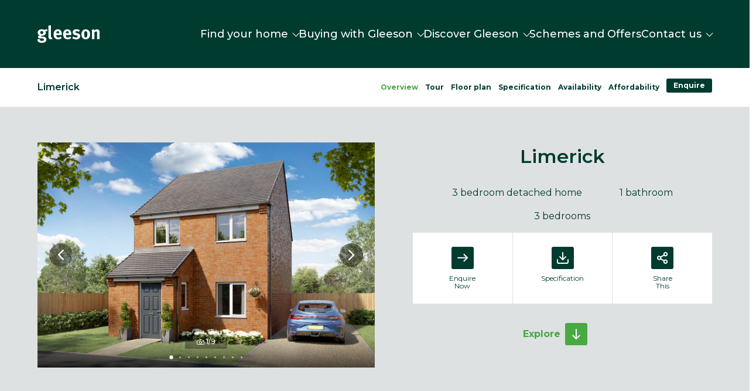

--- FILE ---
content_type: text/html; charset=utf-8
request_url: https://gleesonhomes.co.uk/housestyles/limerick/
body_size: 20317
content:
<!DOCTYPE html><html class="no-js jsPreLoad" lang="en"><meta charset="utf-8"><meta http-equiv="X-UA-Compatible" content="IE=edge,chrome=1"><meta name="robots" content="index,follow"><title>Limerick | 3 Bedroom Home | Gleeson Homes </title><meta name="description" content="Discover The Limerick, a detached home perfect for first-time buyers and second steppers. This home boasts a living room, kitchen-diner and 3 bedrooms."><meta name="keywords" content=""><meta name="generator" content="ProcessWire 3.0.246" /><meta name="author" content="Gleeson"><meta name="viewport" content="width=device-width, initial-scale=1, minimum-scale=1, maximum-scale=1"><meta name="mobile-web-app-capable" content="yes" /><link rel="canonical" href="https://gleesonhomes.co.uk/housestyles/limerick/" /><meta name="facebook-domain-verification" content="up6ss62lpu944ot006s49nmzia03wr" /><meta property="og:title" content="Limerick | 3 Bedroom Home | Gleeson Homes " /><meta property="og:description" content="Discover The Limerick, a detached home perfect for first-time buyers and second steppers. This home boasts a living room, kitchen-diner and 3 bedrooms." /><meta property="og:image" content="" /><meta property="og:image:width" content="1200" /><meta property="og:image:height" content="630" /><meta property="og:image:alt" content="" /><meta property="og:url" content="https://gleesonhomes.co.uk/housestyles/limerick/" /><meta property="og:type" content="website" /><link rel="apple-touch-icon" sizes="180x180" href="/site/templates/favicon/apple-touch-icon.png"><link rel="icon" type="image/png" sizes="32x32" href="/site/templates/favicon/favicon-32x32.png"><link rel="icon" type="image/png" sizes="16x16" href="/site/templates/favicon/favicon-16x16.png"><link rel="manifest" href="/site/templates/favicon/site.webmanifest"><link rel="mask-icon" href="/site/templates/favicon/safari-pinned-tab.svg" color="#49a942"><meta name="msapplication-TileColor" content="#49a942"><meta name="theme-color" content="#49a942"><link rel="preconnect" href="https://fonts.gstatic.com"><link rel="preconnect" href="https://cdn.jsdelivr.net" /><link rel="dns-prefetch" href="https://cdn.jsdelivr.net"><link rel="preconnect" href="https://maps.googleapis.com" /><link rel="dns-prefetch" href="https://maps.googleapis.com"><link rel="preconnect" href="https://browser-update.org" /><link rel="dns-prefetch" href="https://browser-update.org"><link href="https://fonts.googleapis.com/css2?family=Montserrat:ital,wght@0,300;0,400;0,500;0,600;0,700;1,300;1,400;1,500;1,600;1,700&display=swap" rel="stylesheet"><link rel="stylesheet" href="/site/assets/pwpc/pwpc-a2961d23e30160f9124b7ac8129f6d0573eb401b.css"><style type='text/css'>@media only screen and (max-width:479px){.InputfieldFormWidths .Inputfield{clear:both!important;width:100%!important;margin-left:0!important;margin-bottom:1em!important}.Inputfield .InputfieldContent,.Inputfield .InputfieldHeader{padding-left:0!important;padding-right:0!important;float:none!important;width:100%}.InputfieldFormWidths .Inputfield .InputfieldHeader{margin-bottom:0}.InputfieldFormNoWidths .Inputfield .InputfieldHeader{text-align:initial}}</style><script type='text/javascript'>var _pwfb={config:{"debug":!1,"urls":{"root":"\/"}}};if(typeof ProcessWire=='undefined'){ProcessWire=_pwfb}else{for(var _pwfbkey in _pwfb.config)ProcessWire.config[_pwfbkey]=_pwfb.config[_pwfbkey]}if(typeof config=='undefined')var config=ProcessWire.config;_pwfb=null</script><script type="text/javascript" src="/site/assets/pwpc/pwpc-1d62a6abf3a0b72a44a1f9be191392f82173455b.js"></script><script>document.createElement("picture")</script><script src="https://cdn.jsdelivr.net/npm/picturefill@3.0.2/dist/picturefill.min.js" async></script><script>function getCookie(name){var re=new RegExp(name+"=([^;]+)");var value=re.exec(document.cookie);return(value!=null)?unescape(value[1]):'no'}(function(w,d,s,l,i){w[l]=w[l]||[];w[l].push({'gtm.start':new Date().getTime(),event:'gtm.js'});var f=d.getElementsByTagName(s)[0],j=d.createElement(s),dl=l!='dataLayer'?'&l='+l:'';j.async=!0;j.src='https://www.googletagmanager.com/gtm.js?id='+i+dl;f.parentNode.insertBefore(j,f)})(window,document,'script','dataLayer','GTM-KFLSJLL')</script><script src="/site/assets/pwpc/pwpc-34b5cd5cdba91daf863c014828f3ccdb66ef0c57.js" defer></script><noscript id="noscript"><p>JavaScript is required to run this site</p></noscript><noscript><iframe src="https://www.googletagmanager.com/ns.html?id=GTM-KFLSJLL" height="0" width="0" style="display:none;visibility:hidden"></iframe></noscript><header class="header heightJs"><div class="site-navbar-wrapper jsNavBar"><div class="mob-navbar theme-dark-green"><div class="site-navbar__element site-logo jsSiteLogo"><a href="/" title="Link to: Homepage" aria-label="Homepage"><svg class="logo-gleeson" xmlns="http://www.w3.org/2000/svg" viewBox="0 0 106.38 30">
  <path class="svg-logo" d="M92.85 8a12 12 0 01.58 3.85v11.87h4.29V12.11a5.07 5.07 0 013-1.47c1.12 0 1.45.55 1.45 2.4v10.68h4.23v-12a6.72 6.72 0 00-.32-2.34 4.1 4.1 0 00-4-2.37 6.91 6.91 0 00-3 .7 20.35 20.35 0 00-1.89 1.22 4.14 4.14 0 00-.61-2zm-10.1 2.18a2.28 2.28 0 011.86.87c.58.73.87 2.17.87 4.39 0 3.87-.8 5.54-2.66 5.54a2.38 2.38 0 01-2.18-1.34 11.7 11.7 0 01-.55-4.14 11.61 11.61 0 01.45-3.65 2.32 2.32 0 012.21-1.67M82.69 7c-4.42 0-7.37 3.43-7.37 8.59s2.91 8.49 7.37 8.49a6.72 6.72 0 005.42-2.28 8.89 8.89 0 002-6.34 8.56 8.56 0 00-1.89-6A6.9 6.9 0 0082.69 7m-10.1 1.4a12.24 12.24 0 00-5.86-1.54c-3.81 0-6.35 2.15-6.35 5.35a5 5 0 00.93 2.95 5.92 5.92 0 003 1.67l1.92.35c1.73.32 2.53.9 2.53 2a2 2 0 01-2.18 1.86 12 12 0 01-5.45-1.86l-1.54 3.14a14.62 14.62 0 006.64 1.89c4.2 0 7-2.31 7-5.71a4.34 4.34 0 00-.9-2.78 5.1 5.1 0 00-3.27-1.86l-2-.51c-1.5-.39-2-.84-2-1.67s.84-1.6 2.09-1.6a8.68 8.68 0 014 1.18zm-23.94 5.32v-.07c0-2.27.93-3.55 2.57-3.55a2.09 2.09 0 011.89 1 4.27 4.27 0 01.51 2.47v.19zm7.57 5.61A6.44 6.44 0 0152.05 21c-2.21 0-3.46-1.44-3.46-4v-.13h9.49v-1c0-3.42-.68-5.64-2.18-7.17A6.74 6.74 0 0051.15 7 6.45 6.45 0 0046 9.17c-1.44 1.6-2.05 3.55-2.05 6.5 0 5.16 3.05 8.5 7.76 8.5a9.39 9.39 0 006.18-2.28zm-23.91-5.61v-.07c0-2.27.93-3.55 2.56-3.55a2.08 2.08 0 011.89 1 4.2 4.2 0 01.51 2.47v.19zm7.56 5.61A6.4 6.4 0 0135.7 21c-2.21 0-3.46-1.44-3.46-4v-.13h9.49v-1c0-3.42-.67-5.64-2.18-7.17A6.71 6.71 0 0034.81 7a6.44 6.44 0 00-5.16 2.22c-1.45 1.6-2.06 3.55-2.06 6.5 0 5.16 3.05 8.5 7.76 8.5a9.42 9.42 0 006.19-2.28zM22.92 0l-4.39 1a42.58 42.58 0 01.22 4.94v12.23c0 2.34.06 2.85.38 3.69A3.86 3.86 0 0023 24.1a7.08 7.08 0 002.56-.45l-.73-2.56a1.58 1.58 0 01-.49.06 1 1 0 01-.86-.45c-.26-.44-.29-.83-.29-3.65V4.26A24.56 24.56 0 0022.92 0M7.34 10.16a2.31 2.31 0 012.6 2.44c0 1.5-.93 2.34-2.63 2.34-1.51 0-2.53-.68-2.53-2.34a2.28 2.28 0 012.56-2.44m8.4-3.78a5.16 5.16 0 01-3.4 1.41 8.37 8.37 0 01-2-.36A12.22 12.22 0 007.37 7C3.17 7 .45 9.2.45 12.56A4.24 4.24 0 004 17.11c-2.69.71-3 1.7-3 2.76A2.09 2.09 0 002.21 22a11.65 11.65 0 003.94.51h1.83c1.7 0 3 .48 3 2a2 2 0 01-1.05 1.66 5.18 5.18 0 01-2.7.55c-2 0-3.07-.7-3.07-2a2.33 2.33 0 01.19-1.06h-4A3.31 3.31 0 000 25.32a3.86 3.86 0 001.35 2.92C2.82 29.62 5.22 30 7.56 30c2.57 0 5-.58 6.48-2.12a4.64 4.64 0 001.31-3.39A4.49 4.49 0 0013.94 21c-1.15-1-2.47-1.44-5-1.47h-2.3c-.45 0-.71-.16-.71-.39 0-.45.61-.83 1.7-1.34a5.6 5.6 0 00.64 0c3.49 0 6.06-2 6.06-4.87a4 4 0 00-1-2.7 7.59 7.59 0 001.12.1 4.07 4.07 0 003-1.22z" fill="#49a942"/></svg> </a></div><div class="mob-navbar__element"><button class="btn btn--small jsPopoutTrigger" data-popout-trigger="site-nav" aria-label="navigation trigger"><div>Menu</div></button></div></div><div class="site-navbar theme-dark-green jsPopoutTarget" data-popout-container="site-nav"><div class="site-navbar__close-navbar"><button class="btn btn--small jsClosePopoutTrigger" data-popout-trigger="site-nav" aria-label="navigation trigger"><div>Close</div></button></div><div class="site-navbar__inner"><div class="site-navbar__element site-logo jsSiteLogo"><a href="/" title="Link to: Homepage" aria-label="Homepage"><svg class="logo-gleeson" xmlns="http://www.w3.org/2000/svg" viewBox="0 0 106.38 30">
  <path class="svg-logo" d="M92.85 8a12 12 0 01.58 3.85v11.87h4.29V12.11a5.07 5.07 0 013-1.47c1.12 0 1.45.55 1.45 2.4v10.68h4.23v-12a6.72 6.72 0 00-.32-2.34 4.1 4.1 0 00-4-2.37 6.91 6.91 0 00-3 .7 20.35 20.35 0 00-1.89 1.22 4.14 4.14 0 00-.61-2zm-10.1 2.18a2.28 2.28 0 011.86.87c.58.73.87 2.17.87 4.39 0 3.87-.8 5.54-2.66 5.54a2.38 2.38 0 01-2.18-1.34 11.7 11.7 0 01-.55-4.14 11.61 11.61 0 01.45-3.65 2.32 2.32 0 012.21-1.67M82.69 7c-4.42 0-7.37 3.43-7.37 8.59s2.91 8.49 7.37 8.49a6.72 6.72 0 005.42-2.28 8.89 8.89 0 002-6.34 8.56 8.56 0 00-1.89-6A6.9 6.9 0 0082.69 7m-10.1 1.4a12.24 12.24 0 00-5.86-1.54c-3.81 0-6.35 2.15-6.35 5.35a5 5 0 00.93 2.95 5.92 5.92 0 003 1.67l1.92.35c1.73.32 2.53.9 2.53 2a2 2 0 01-2.18 1.86 12 12 0 01-5.45-1.86l-1.54 3.14a14.62 14.62 0 006.64 1.89c4.2 0 7-2.31 7-5.71a4.34 4.34 0 00-.9-2.78 5.1 5.1 0 00-3.27-1.86l-2-.51c-1.5-.39-2-.84-2-1.67s.84-1.6 2.09-1.6a8.68 8.68 0 014 1.18zm-23.94 5.32v-.07c0-2.27.93-3.55 2.57-3.55a2.09 2.09 0 011.89 1 4.27 4.27 0 01.51 2.47v.19zm7.57 5.61A6.44 6.44 0 0152.05 21c-2.21 0-3.46-1.44-3.46-4v-.13h9.49v-1c0-3.42-.68-5.64-2.18-7.17A6.74 6.74 0 0051.15 7 6.45 6.45 0 0046 9.17c-1.44 1.6-2.05 3.55-2.05 6.5 0 5.16 3.05 8.5 7.76 8.5a9.39 9.39 0 006.18-2.28zm-23.91-5.61v-.07c0-2.27.93-3.55 2.56-3.55a2.08 2.08 0 011.89 1 4.2 4.2 0 01.51 2.47v.19zm7.56 5.61A6.4 6.4 0 0135.7 21c-2.21 0-3.46-1.44-3.46-4v-.13h9.49v-1c0-3.42-.67-5.64-2.18-7.17A6.71 6.71 0 0034.81 7a6.44 6.44 0 00-5.16 2.22c-1.45 1.6-2.06 3.55-2.06 6.5 0 5.16 3.05 8.5 7.76 8.5a9.42 9.42 0 006.19-2.28zM22.92 0l-4.39 1a42.58 42.58 0 01.22 4.94v12.23c0 2.34.06 2.85.38 3.69A3.86 3.86 0 0023 24.1a7.08 7.08 0 002.56-.45l-.73-2.56a1.58 1.58 0 01-.49.06 1 1 0 01-.86-.45c-.26-.44-.29-.83-.29-3.65V4.26A24.56 24.56 0 0022.92 0M7.34 10.16a2.31 2.31 0 012.6 2.44c0 1.5-.93 2.34-2.63 2.34-1.51 0-2.53-.68-2.53-2.34a2.28 2.28 0 012.56-2.44m8.4-3.78a5.16 5.16 0 01-3.4 1.41 8.37 8.37 0 01-2-.36A12.22 12.22 0 007.37 7C3.17 7 .45 9.2.45 12.56A4.24 4.24 0 004 17.11c-2.69.71-3 1.7-3 2.76A2.09 2.09 0 002.21 22a11.65 11.65 0 003.94.51h1.83c1.7 0 3 .48 3 2a2 2 0 01-1.05 1.66 5.18 5.18 0 01-2.7.55c-2 0-3.07-.7-3.07-2a2.33 2.33 0 01.19-1.06h-4A3.31 3.31 0 000 25.32a3.86 3.86 0 001.35 2.92C2.82 29.62 5.22 30 7.56 30c2.57 0 5-.58 6.48-2.12a4.64 4.64 0 001.31-3.39A4.49 4.49 0 0013.94 21c-1.15-1-2.47-1.44-5-1.47h-2.3c-.45 0-.71-.16-.71-.39 0-.45.61-.83 1.7-1.34a5.6 5.6 0 00.64 0c3.49 0 6.06-2 6.06-4.87a4 4 0 00-1-2.7 7.59 7.59 0 001.12.1 4.07 4.07 0 003-1.22z" fill="#49a942"/></svg> </a></div><nav class="dropdown-nav"><ul class="level-1 jsNavUl"><li><a href="/find-your-home/" title="Link to: Find your home"> <span>Find your home</span> <span class="dropdown-indicator"></span> </a><button class="dropdown-toggle jsDropdownNavTrigger" data-nav-trigger="nav-dropdown-21444-level-2" aria-label="Open/close subnavigation"><span class="dropdown-toggle__chevron"></span></button><ul class="level-2 jsNavUl" data-nav-target="nav-dropdown-21444-level-2"><li><a href="/developments/" title="Link to: Developments"> <span>Developments</span> </a><li><a href="/locations/" title="Link to: Our locations"> <span>Our locations</span> </a><li><a href="/move-in-ready-homes/" title="Link to: Move-in ready homes"> <span>Move-in ready homes</span> </a></ul><li><a href="/buying-with-gleeson/" title="Link to: Buying with Gleeson"> <span>Buying with Gleeson</span> <span class="dropdown-indicator"></span> </a><button class="dropdown-toggle jsDropdownNavTrigger" data-nav-trigger="nav-dropdown-423177-level-2" aria-label="Open/close subnavigation"><span class="dropdown-toggle__chevron"></span></button><ul class="level-2 jsNavUl" data-nav-target="nav-dropdown-423177-level-2"><li><a href="/first-time-buyer-guides/" title="Link to: First-time buyer guides"> <span>First-time buyer guides</span> </a><li><a href="/existing-homeowner-guides/" title="Link to: Existing homeowner guides"> <span>Existing homeowner guides</span> </a><li><a href="/buy-to-let/" title="Link to: Buy to let"> <span>Buy to let</span> </a><li><a href="/buying-process/" title="Link to: Buying process"> <span>Buying process</span> </a><li><a href="/customer-stories/" title="Link to: Customer stories"> <span>Customer stories</span> </a><li><a href="/library/" title="Link to: Digital Library"> <span>Digital Library</span> </a><li><a href="/nhqc-and-consumer-code/" title="Link to: NHQC and Consumer Code"> <span>NHQC and Consumer Code</span> </a></ul><li><a href="/discover-gleeson/" title="Link to: Discover Gleeson"> <span>Discover Gleeson</span> <span class="dropdown-indicator"></span> </a><button class="dropdown-toggle jsDropdownNavTrigger" data-nav-trigger="nav-dropdown-417640-level-2" aria-label="Open/close subnavigation"><span class="dropdown-toggle__chevron"></span></button><ul class="level-2 jsNavUl" data-nav-target="nav-dropdown-417640-level-2"><li><a href="/why-gleeson/" title="Link to: Why Gleeson?"> <span>Why Gleeson?</span> </a><li><a href="/why-buy-new/" title="Link to: Why buy a new build home?"> <span>Why buy a new build home?</span> </a><li><a href="/blogs-and-inspiration/" title="Link to: Our blogs"> <span>Our blogs</span> </a><li><a href="/energy-efficient-new-homes/" title="Link to: Energy efficient new homes"> <span>Energy efficient new homes</span> </a><li><a href="/community-engagement/" title="Link to: Community Engagement"> <span>Community Engagement</span> </a><li><a href="/press-centre/" title="Link to: Press Centre"> <span>Press Centre</span> </a><li class="selected-parent"><a href="/housestyles/" title="Link to: House styles"> <span>House styles</span> </a><li><a href="/personalise-your-home/" title="Link to: Personalise your home"> <span>Personalise your home</span> </a></ul><li><a href="/schemes-and-offers/" title="Link to: Schemes and Offers"> <span>Schemes and Offers</span> </a><li><a href="/contact-us/" title="Link to: Contact us"> <span>Contact us</span> <span class="dropdown-indicator"></span> </a><button class="dropdown-toggle jsDropdownNavTrigger" data-nav-trigger="nav-dropdown-405746-level-2" aria-label="Open/close subnavigation"><span class="dropdown-toggle__chevron"></span></button><ul class="level-2 jsNavUl" data-nav-target="nav-dropdown-405746-level-2"><li><a href="/contact-us/" title="Link to: Contact us"> <span>Contact us</span> </a><li><a href="/customer-care/" title="Link to: Customer Care"> <span>Customer Care</span> </a><li><a href="/careers/" title="Link to: Careers"> <span>Careers</span> </a></ul></ul></nav></div></div></div></header><div class="page-content layout layout--flush" role="main"><div class="layout__inner layout__inner--rows"><div class="layout layout--flush sticky-subnav jsSubNav jsSubnavBlock heightJs" data-theme-contents="white"><div class="layout__inner"><section id="block-subnav" class="subnav theme-white" data-animate="fadeIn"><div class="subnav__inner"><div class="subnav__meta"><div class="subnav__meta-heading"><span class="subnav__meta-heading-1">
Limerick </span></div></div><div class="subnav__nav"><nav class="subnav-scroller" role="navigation"><ul class="subnav__list"><li class="subnav-scroller__item"><a href="#cp-hero" class=" jsAnchorLink" title="Overview"><span>Overview</span></a><li class="subnav-scroller__item"><a href="#cp-tour" class=" jsAnchorLink" title="Tour"><span>Tour</span></a><li class="subnav-scroller__item"><a href="#cp-floorplan" class=" jsAnchorLink" title="Floor plan"><span>Floor plan</span></a><li class="subnav-scroller__item"><a href="#cp-specification" class=" jsAnchorLink" title="Specification"><span>Specification</span></a><li class="subnav-scroller__item"><a href="#cp-available-housestyle" class=" jsAnchorLink" title="Availability"><span>Availability</span></a><li class="subnav-scroller__item"><a href="#cp-affordability" class=" jsAnchorLink" title="Affordability"><span>Affordability</span></a><li class="subnav-scroller__item"><a href="#cp-enquire" class="is-prominent jsAnchorLink" title="Enquire"><span>Enquire</span></a></ul></nav></div></div></section></div></div><div id="cp-hero" class="layout layout--flush jsSubnavBlock" data-theme-contents="theme-light-grey"><div class="layout__inner"><section class="component-hero theme-light-grey"><div class="component-hero__media"><div class="media-carousel"><div class="media-carousel__counter"><span class="media-carousel__counter-icon"><svg class="icon-camera" xmlns="http://www.w3.org/2000/svg" viewBox="0 0 13 9.2">
	<path class="icon-camera__stroke" d="M11.6 2H9.5v-.6c0-.5-.4-.9-.9-.9H4.4c-.5 0-.9.4-.9.9V2H1.4c-.5 0-.9.4-.9.9v5c0 .5.4.9.9.9h10.3c.5 0 .9-.4.9-.9v-5c-.1-.5-.5-.9-1-.9z"/>
	<circle class="icon-camera__stroke" cx="6.5" cy="5" r="2.2"/>
	<path class="icon-camera__stroke" d="M10.2 3.5h.8"/></svg></span> <span class="jsDevPlotHouseCarouselCount">&nbsp;</span></div><button class="media-carousel__prev jsDevPlotHouseCarouselPrev"><svg xmlns="http://www.w3.org/2000/svg" viewBox="0 0 9.1 16.1" preserveAspectRatio="xMidYMid meet">
	<g class="theme-icon-content-stroke" stroke-width="2" fill="none" stroke="#000" stroke-linecap="round">
		<path d="M1 15.1L8.1 8M8.1 8.1L1 1"/>
	</g></svg></button><button class="media-carousel__next jsDevPlotHouseCarouselNext"><svg xmlns="http://www.w3.org/2000/svg" viewBox="0 0 9.1 16.1" preserveAspectRatio="xMidYMid meet">
	<g class="theme-icon-content-stroke" stroke-width="2" fill="none" stroke="#000" stroke-linecap="round">
		<path d="M1 15.1L8.1 8M8.1 8.1L1 1"/>
	</g></svg></button><div class="media-carousel__carousel jsDevPlotHouseCarousel" data-animate="fadeIn"><div class="media-carousel__carousel-item"><picture class="media-carousel__carousel-item-picture"> <!--[if IE 9]><video style="display: none"><![endif]--> <source srcset="/site/assets/files/66612/limerick_353_urban_ss-1.600x340.jpg" media="(max-width: 480px)" /> <source srcset="/site/assets/files/66612/limerick_353_urban_ss-1.900x600.jpg" media="(max-width: 992px)" /> <source srcset="/site/assets/files/66612/limerick_353_urban_ss-1.1200x800.jpg" /> <!--[if IE 9]></video><![endif]--> <img src="/site/assets/files/66612/limerick_353_urban_ss-1.600x340.jpg" class="media-carousel__carousel-item-image"  /> </picture></div><div class="media-carousel__carousel-item"><picture class="media-carousel__carousel-item-picture"> <!--[if IE 9]><video style="display: none"><![endif]--> <source srcset="/site/assets/files/66612/g_internals_-27.600x340.jpg" media="(max-width: 480px)" /> <source srcset="/site/assets/files/66612/g_internals_-27.900x600.jpg" media="(max-width: 992px)" /> <source srcset="/site/assets/files/66612/g_internals_-27.1200x800.jpg" /> <!--[if IE 9]></video><![endif]--> <img src="/site/assets/files/66612/g_internals_-27.600x340.jpg" class="media-carousel__carousel-item-image"  /> </picture></div><div class="media-carousel__carousel-item"><picture class="media-carousel__carousel-item-picture"> <!--[if IE 9]><video style="display: none"><![endif]--> <source srcset="/site/assets/files/66612/g_internals_-49.600x340.jpg" media="(max-width: 480px)" /> <source srcset="/site/assets/files/66612/g_internals_-49.900x600.jpg" media="(max-width: 992px)" /> <source srcset="/site/assets/files/66612/g_internals_-49.1200x800.jpg" /> <!--[if IE 9]></video><![endif]--> <img src="/site/assets/files/66612/g_internals_-49.600x340.jpg" class="media-carousel__carousel-item-image"  /> </picture></div><div class="media-carousel__carousel-item"><picture class="media-carousel__carousel-item-picture"> <!--[if IE 9]><video style="display: none"><![endif]--> <source srcset="/site/assets/files/66612/g_internals_-52.600x340.jpg" media="(max-width: 480px)" /> <source srcset="/site/assets/files/66612/g_internals_-52.900x600.jpg" media="(max-width: 992px)" /> <source srcset="/site/assets/files/66612/g_internals_-52.1200x800.jpg" /> <!--[if IE 9]></video><![endif]--> <img src="/site/assets/files/66612/g_internals_-52.600x340.jpg" class="media-carousel__carousel-item-image"  /> </picture></div><div class="media-carousel__carousel-item"><picture class="media-carousel__carousel-item-picture"> <!--[if IE 9]><video style="display: none"><![endif]--> <source srcset="/site/assets/files/66612/g_internals_-29.600x340.jpg" media="(max-width: 480px)" /> <source srcset="/site/assets/files/66612/g_internals_-29.900x600.jpg" media="(max-width: 992px)" /> <source srcset="/site/assets/files/66612/g_internals_-29.1200x800.jpg" /> <!--[if IE 9]></video><![endif]--> <img src="/site/assets/files/66612/g_internals_-29.600x340.jpg" class="media-carousel__carousel-item-image"  /> </picture></div><div class="media-carousel__carousel-item"><picture class="media-carousel__carousel-item-picture"> <!--[if IE 9]><video style="display: none"><![endif]--> <source srcset="/site/assets/files/66612/g_internals_-31.600x340.jpg" media="(max-width: 480px)" /> <source srcset="/site/assets/files/66612/g_internals_-31.900x600.jpg" media="(max-width: 992px)" /> <source srcset="/site/assets/files/66612/g_internals_-31.1200x800.jpg" /> <!--[if IE 9]></video><![endif]--> <img src="/site/assets/files/66612/g_internals_-31.600x340.jpg" class="media-carousel__carousel-item-image"  /> </picture></div><div class="media-carousel__carousel-item"><picture class="media-carousel__carousel-item-picture"> <!--[if IE 9]><video style="display: none"><![endif]--> <source srcset="/site/assets/files/66612/g_internals_-32.600x340.jpg" media="(max-width: 480px)" /> <source srcset="/site/assets/files/66612/g_internals_-32.900x600.jpg" media="(max-width: 992px)" /> <source srcset="/site/assets/files/66612/g_internals_-32.1200x800.jpg" /> <!--[if IE 9]></video><![endif]--> <img src="/site/assets/files/66612/g_internals_-32.600x340.jpg" class="media-carousel__carousel-item-image"  /> </picture></div><div class="media-carousel__carousel-item"><picture class="media-carousel__carousel-item-picture"> <!--[if IE 9]><video style="display: none"><![endif]--> <source srcset="/site/assets/files/66612/tsc_gleesonbirkwood_saxon_se150524-45.600x340.jpg" media="(max-width: 480px)" /> <source srcset="/site/assets/files/66612/tsc_gleesonbirkwood_saxon_se150524-45.900x600.jpg" media="(max-width: 992px)" /> <source srcset="/site/assets/files/66612/tsc_gleesonbirkwood_saxon_se150524-45.1200x800.jpg" /> <!--[if IE 9]></video><![endif]--> <img src="/site/assets/files/66612/tsc_gleesonbirkwood_saxon_se150524-45.600x340.jpg" class="media-carousel__carousel-item-image"  /> </picture></div><div class="media-carousel__carousel-item"><picture class="media-carousel__carousel-item-picture"> <!--[if IE 9]><video style="display: none"><![endif]--> <source srcset="/site/assets/files/66612/g_internals_-33.600x340.jpg" media="(max-width: 480px)" /> <source srcset="/site/assets/files/66612/g_internals_-33.900x600.jpg" media="(max-width: 992px)" /> <source srcset="/site/assets/files/66612/g_internals_-33.1200x800.jpg" /> <!--[if IE 9]></video><![endif]--> <img src="/site/assets/files/66612/g_internals_-33.600x340.jpg" class="media-carousel__carousel-item-image"  /> </picture></div></div></div></div><div class="component-hero__content"><div class="component-hero__content-inner"><h1 class="page-intro__heading beta">Limerick </h1><div class="component-hero__list"><ul><li>3 bedroom detached home<li><li>1 bathroom<li>3 bedrooms</ul></div><div class="component-hero__box"><div class="component-hero__ctas-wrapper theme-white"><a href="#register-interest" class="component-hero__cta jsModal" title="Link to: Enquiry Form" aria-label="Enquire Now" rel="modal:open"><svg xmlns="http://www.w3.org/2000/svg" id="icon-arrow" width="38" height="38">
<rect class="theme-icon-bg" width="38" height="38" rx="3"/>
  <g class="theme-icon-content-stroke" transform="translate(-13.5 -11.3)">
    <path transform="rotate(45 -16 63.9)" d="M0 0v8"/>
    <path d="M0 0h8" transform="rotate(-135 26.5 6.6)"/>
    <path transform="translate(24.5 30)" d="M0 0h16"/>
  </g></svg> <span class="text-small">Enquire<br>Now</span> </a> <a href="/site/assets/files/116960/2-4-ah_gleeson_spec_spreadsheet_2025_converted.pdf" target="_blank" class="component-hero__cta" title="Download Gleeson Homes Specification"><svg xmlns="http://www.w3.org/2000/svg" id="icon-download" width="38" height="38">
<rect class="theme-icon-bg" width="38" height="38" rx="3"/>
  <g class="theme-icon-content-stroke" transform="translate(5.5 5.5)">
    <path fill="none" d="M22.5,22.5v4a2,2,0,0,1-2,2H6.5a2,2,0,0,1-2-2v-4" transform="translate(0 -6)"/>
    <path fill="none" d="M10.5,15l5,5,5-5" transform="translate(-2 -3.5)"/>
    <path fill="none" d="M18,16.5V4.5" transform="translate(-4.5 0)"/>
  </g></svg> <span class="text-small">Specification</span> </a> <a href="#share-this" class="component-hero__cta jsModal" title="Share" rel="modal:open"><svg xmlns="http://www.w3.org/2000/svg" id="icon-share" width="38" height="38">
<rect class="theme-icon-bg" width="38" height="38" rx="3"/>
  <g class="theme-icon-content-stroke" transform="translate(6.5 7)">
    <path d="M27.9,5.7A2.7,2.7,0,1,1,25.2,3a2.7,2.7,0,0,1,2.7,2.7Z" transform="translate(-7.2 0)" fill="none"/>
    <path d="M9.9,16.2a2.7,2.7,0,1,1-2.7-2.7A2.7,2.7,0,0,1,9.9,16.2Z" transform="translate(0 -4.2)" fill="none"/>
    <path d="M27.9,26.7A2.7,2.7,0,1,1,25.2,24,2.7,2.7,0,0,1,27.9,26.7Z" transform="translate(-7.2 -8.4)" fill="none"/>
    <path d="M12.885,20.265l6.147,3.582" transform="translate(-3.354 -6.906)" fill="none"/>
    <path d="M19.023,9.765l-6.138,3.582" transform="translate(-3.354 -2.706)" fill="none"/>
  </g></svg> <span class="text-small">Share<br>This</span> </a></div></div><div class="component-hero__scroll"><a class="cta-link jsNextBlock" title="Explore"> <span class="cta-link__text">Explore</span> <span class="cta-link__icon"><svg xmlns="http://www.w3.org/2000/svg" id="icon-arrow" width="38" height="38">
	<rect class="theme-icon-bg" width="38" height="38" rx="3"/>
  	<g class="theme-icon-content-stroke">
	    <path d="M19,27l-5.66-5.65"/>
	    <path d="M19,27l5.66-5.66"/>
	    <path d="M19,11V27"/>
  	</g></svg> </span> </a></div></div></div></section></div></div><div class="layout layout--flush jsSubnavBlock" data-theme-contents="theme-white"><div class="layout__inner"><section class="intro-key-features theme-white"><div class="intro-key-features__intro "><p class="intro-key-features__heading beta text-rounded">The Limerick is a beautiful home perfect for modern living. A bright living room featuring an open staircase leads through to a spacious kitchen-diner, where French doors open onto the garden creating, an open-plan flexible living space. Upstairs are two double bedrooms and a versatile third, with a family bathroom complete with Porcelanosa tiling. <br /><br /><sub>Images, dimensions, and layouts are indicative only and may include optional upgrades, subject to availability and at additional cost. Please check with our sales team for more information.</sub><br />  </div><div class="intro-key-features__key-features"><h3>Key features</h3><ul class="key-features-list"><li><div class="key-features-list__item-icon"><svg class="icon-star" xmlns="http://www.w3.org/2000/svg" viewBox="0 0 16 15.2">
  <path class="icon-star__star" fill="#F8D54C" d="M8 0l2.5 5 5.5.8-4 3.9.9 5.5L8 12.6l-4.9 2.6.9-5.5-4-3.9L5.5 5z"/></svg></div><div class="key-features-list__item-content">Detached </div><li><div class="key-features-list__item-icon"><svg class="icon-star" xmlns="http://www.w3.org/2000/svg" viewBox="0 0 16 15.2">
  <path class="icon-star__star" fill="#F8D54C" d="M8 0l2.5 5 5.5.8-4 3.9.9 5.5L8 12.6l-4.9 2.6.9-5.5-4-3.9L5.5 5z"/></svg></div><div class="key-features-list__item-content">Front and rear gardens </div><li><div class="key-features-list__item-icon"><svg class="icon-star" xmlns="http://www.w3.org/2000/svg" viewBox="0 0 16 15.2">
  <path class="icon-star__star" fill="#F8D54C" d="M8 0l2.5 5 5.5.8-4 3.9.9 5.5L8 12.6l-4.9 2.6.9-5.5-4-3.9L5.5 5z"/></svg></div><div class="key-features-list__item-content">High-quality specifications included as standard from well-known brands </div><li><div class="key-features-list__item-icon"><svg class="icon-star" xmlns="http://www.w3.org/2000/svg" viewBox="0 0 16 15.2">
  <path class="icon-star__star" fill="#F8D54C" d="M8 0l2.5 5 5.5.8-4 3.9.9 5.5L8 12.6l-4.9 2.6.9-5.5-4-3.9L5.5 5z"/></svg></div><div class="key-features-list__item-content">Personalise your home with our optional extras (subject to build stage) </div><li><div class="key-features-list__item-icon"><svg class="icon-star" xmlns="http://www.w3.org/2000/svg" viewBox="0 0 16 15.2">
  <path class="icon-star__star" fill="#F8D54C" d="M8 0l2.5 5 5.5.8-4 3.9.9 5.5L8 12.6l-4.9 2.6.9-5.5-4-3.9L5.5 5z"/></svg></div><div class="key-features-list__item-content">10-Year Warranty (first 2 years with Gleeson and a further 8 years with NHBC) </div></ul></div></section></div></div><div id="cp-tour" class="layout layout--gutter theme-white jsSubnavBlock" data-theme-contents="theme-white"><div class="layout__inner"><div class="layout__content"><section class="page-intro"><div class="page-intro__content text-center"><h2 class="page-intro__heading gamma">Take a look around </h2><p>Matterport room dimensions are provided as approximate measurements, accurate to ±50mm, and may include fitted wardrobes or similar features. Please refer to the dimensions specified alongside the floor plans below.</div></section><div class="walkthrough_wrapper"><div class="matterport-showcase"><iframe width='853' height='480' src='https://my.matterport.com/show/?m=WMBhe1tNV3j' frameborder='0' allow='vr'></iframe></div></div></div></div></div><div id="cp-floorplan" class="layout layout--gutter jsSubnavBlock theme-white" data-theme-contents="white"><div class="layout__inner"><section id="block-floor-plan" class="block-floorplan"><header class="block-floorplan__header"><h2 class="gamma">Floor Plans</h2></header><article class="block-floorplan__body"><div class="floorplan"><div class="floorplan__media"><div class="floorplan__image jsFloorplanLightGallery" title="" data-srcset="/site/assets/files/422034/d_250718_n45.0x300.jpg 300w,
                                        /site/assets/files/422034/d_250718_n45.0x700.jpg 700w"  data-sizes="(min-width: 40em) 70vh"><img src="/site/assets/files/422034/d_250718_n45.0x500.jpg" alt="" title="Show larger version"  /></div></div><div class="floorplan__spec"><div class="floorplan__heading"><h4>Ground Floor</h4></div><div class="floorplan__dimensions"><table class="table table--floorplan"><tr><th>Room<th>Metres<th>Feet &amp; Inches</th><tr><td>Kitchen / Dining<td>4.92 x 3.28<td>16&#039;2&quot; x 10&#039;9&quot;</td><tr><td>Living Room<td>4.92 x 3.86<td>16&#039;2&quot; x 12&#039;8&quot;</td><tr><td>WC<td>0.85 x 1.59<td>2&#039;10&quot; x 5&#039;3&quot;</table></div></div></div><div class="floorplan"><div class="floorplan__media"><div class="floorplan__image jsFloorplanLightGallery" title="" data-srcset="/site/assets/files/422039/d_250718_n46.0x300.jpg 300w,
                                        /site/assets/files/422039/d_250718_n46.0x700.jpg 700w"  data-sizes="(min-width: 40em) 70vh"><img src="/site/assets/files/422039/d_250718_n46.0x500.jpg" alt="" title="Show larger version"  /></div></div><div class="floorplan__spec"><div class="floorplan__heading"><h4>First Floor</h4></div><div class="floorplan__dimensions"><table class="table table--floorplan"><tr><th>Room<th>Metres<th>Feet &amp; Inches</th><tr><td>Bedroom 1<td>3.58 x 3.29<td>11&#039;9&quot; x 10&#039;10&quot;</td><tr><td>Bedroom 2<td>3.77 x 2.15<td>12&#039;4&quot; x 7&#039;0&quot;</td><tr><td>Bedroom 3<td>2.67 x 2.80<td>8&#039;9&quot; x 9&#039;2&quot;</td><tr><td>Bathroom<td>1.94 x 1.86<td>6&#039;4&quot; x 6&#039;1&quot;</table></div></div></div></article><br><h4>Total liveable area: 84.04m&sup2; / 904ft&sup2;</h4></section></div></div><div id="cp-specification" class="layout layout--flush jsSubnavBlock theme-white" data-theme-contents="white"><div class="layout__inner"><section class="vertical-tabs"><header class="vertical-tabs__header"><h2 class="gamma">Standard specification</h2></header><article class="vertical-tabs__body jsVerticalTabContainer"><header class="vertical-tabs__tab"><button class="vertical-tabs__tab-button is-active jsVerticalTabTrigger" data-vertical-tab-trigger="82209">Kitchens</button></header><article class="vertical-tabs__content is-active jsVerticalTabTarget" data-vertical-tab-target="82209"><picture class="vertical-tabs__picture"> <!--[if IE 9]><video style="display: none"><![endif]--> <source srcset="/site/assets/files/22221/gleeson_tsccc0823-57.600x400.jpg" media="(max-width: 768px)" /> <source srcset="/site/assets/files/22221/gleeson_tsccc0823-57.600x900.jpg" /> <!--[if IE 9]></video><![endif]--> <img src="/site/assets/files/22221/gleeson_tsccc0823-57.600x900.jpg" class="vertical-tabs__image" alt="modern kitchen" /> </picture><div class="vertical-tabs__text rte"><h3>Kitchens</h3><p>With 100’s of Symphony kitchen combinations to choose from you can create a space completely tailored to you. Your kitchen will include a stainless steel single oven and sink, with drainer board and a mixer tap. There will be space provided for a standard size washing machine with cold feed plumbing and a single power point.</div></article><header class="vertical-tabs__tab"><button class="vertical-tabs__tab-button is-inactive jsVerticalTabTrigger" data-vertical-tab-trigger="82219">Bathrooms</button></header><article class="vertical-tabs__content is-inactive jsVerticalTabTarget" data-vertical-tab-target="82219"><picture class="vertical-tabs__picture"> <!--[if IE 9]><video style="display: none"><![endif]--> <source srcset="/site/assets/files/22222/tsc_gleeson_se160224--49.600x400.jpg" media="(max-width: 768px)" /> <source srcset="/site/assets/files/22222/tsc_gleeson_se160224--49.600x900.jpg" /> <!--[if IE 9]></video><![endif]--> <img src="/site/assets/files/22222/tsc_gleeson_se160224--49.600x900.jpg" class="vertical-tabs__image" alt="Bathroom" /> </picture><div class="vertical-tabs__text rte"><h3>Bathrooms</h3><p>Your bathroom will come complete with a white Ideal Standard bathroom suite, with pillar taps to the bath and washbasin. Choose between a range of Porcelanosa tiles to finish your bathroom perfectly.</div></article><header class="vertical-tabs__tab"><button class="vertical-tabs__tab-button is-inactive jsVerticalTabTrigger" data-vertical-tab-trigger="82220">Fixtures &amp; fittings</button></header><article class="vertical-tabs__content is-inactive jsVerticalTabTarget" data-vertical-tab-target="82220"><picture class="vertical-tabs__picture"> <!--[if IE 9]><video style="display: none"><![endif]--> <source srcset="/site/assets/files/22223/carlow-_livingroom.600x400.jpg" media="(max-width: 768px)" /> <source srcset="/site/assets/files/22223/carlow-_livingroom.600x900.jpg" /> <!--[if IE 9]></video><![endif]--> <img src="/site/assets/files/22223/carlow-_livingroom.600x900.jpg" class="vertical-tabs__image" alt="Living room" /> </picture><div class="vertical-tabs__text rte"><h3>Fixtures &amp; fittings</h3><p>Your home will come finished with a consumer unit, sockets and switches all included and fit to NHBC standards. Energy saving lightbulbs will be provided where required.</div></article><header class="vertical-tabs__tab"><button class="vertical-tabs__tab-button is-inactive jsVerticalTabTrigger" data-vertical-tab-trigger="82221">Heating</button></header><article class="vertical-tabs__content is-inactive jsVerticalTabTarget" data-vertical-tab-target="82221"><picture class="vertical-tabs__picture"> <!--[if IE 9]><video style="display: none"><![endif]--> <source srcset="/site/assets/files/22224/7249-982.600x400.jpg" media="(max-width: 768px)" /> <source srcset="/site/assets/files/22224/7249-982.600x900.jpg" /> <!--[if IE 9]></video><![endif]--> <img src="/site/assets/files/22224/7249-982.600x900.jpg" class="vertical-tabs__image" alt="Radiator in Brandon kitchen" /> </picture><div class="vertical-tabs__text rte"><h3>Heating</h3><p>Subject to plot and development, your home will come complete with either a brand new, high efficiency combination boiler and central heating system, or air source heat pump technology installed. Please speak to your Sales Executive for more information.</div></article><header class="vertical-tabs__tab"><button class="vertical-tabs__tab-button is-inactive jsVerticalTabTrigger" data-vertical-tab-trigger="82222">Exterior</button></header><article class="vertical-tabs__content is-inactive jsVerticalTabTarget" data-vertical-tab-target="82222"><picture class="vertical-tabs__picture"> <!--[if IE 9]><video style="display: none"><![endif]--> <source srcset="/site/assets/files/22225/gleeson-10.600x400.jpg" media="(max-width: 768px)" /> <source srcset="/site/assets/files/22225/gleeson-10.600x900.jpg" /> <!--[if IE 9]></video><![endif]--> <img src="/site/assets/files/22225/gleeson-10.600x900.jpg" class="vertical-tabs__image" alt="Gleeson homeowner in garden" /> </picture><div class="vertical-tabs__text rte"><h3>Exterior</h3><p>All our homes feature a turfed front garden and a private garden to the rear. Some of our homes come with fencing and turfing in the rear garden as standard subject to plot and development. Where this is not included as standard, both are available as optional extras. Speak to your Sales Executive for more information on development specific specification.</div></article></article></section></div></div><div class="layout layout--flush theme-light-grey jsSubnavBlock" data-theme-contents="theme-light-grey"><div class="layout__inner"><section class="options_block"><div class="options__content theme-white-bg"><h2 class="page-intro__heading gamma">Make it yours </h2><p>When buying a new home with Gleeson, you can rest assured that there’s no compromise on quality. Alongside our standard specifications which include a wide choice of Symphony kitchen units, Porcelanosa tiles for your bathrooms, and high-quality flooring, there are so many ways that you can personalise your new home to your taste.<br /><br />Subject to build stage, our optional extras give you the flexibility to design your home, your way, with a choice of integrated appliances, carpets, flooring, tiling, kitchen units and worktops. Practical additions such as alarm systems, external lighting and additional power points are also available, giving you the opportunity to tailor your home to your needs.<br /><br />All our homes feature a turfed front garden and a private garden to the rear. Some of our homes come with fencing and turfing in the rear garden as standard subject to plot and development. Where this is not included as standard, both are available as optional extras.<br /><br />Your Gleeson Sales Executive will be able to take you through all the available options and what’s included as standard at your chosen development.</div><div class="options__image-item"><figure class="options-image"><picture class="options-image__picture"> <!--[if IE 9]><video style="display: none"><![endif]--> <source srcset="/site/assets/files/16505/internal_kitchen_2-1.600x600.jpg" media="(max-width: 1200px)" /> <source srcset="/site/assets/files/16505/internal_kitchen_2-1.800x800.jpg" /> <!--[if IE 9]></video><![endif]--> <img src="/site/assets/files/16505/internal_kitchen_2-1.800x800.jpg" class="options-image__image" alt="Gleeson kitchen" loading="lazy" /> </picture></figure></div></section></div></div><section id="cp-available-housestyle" class="layout layout--gutter theme-white jsSubnavBlock" data-theme-contents="white"><div class="layout__inner layout__inner--rows"><div class="map-list-search theme-white jsMapListToggleContainer"><header class="map-list-search__header"><h2 class="gamma">13 Limerick homes available across 8 developments</h2></header><div class="map-list-search-filter" data-animate="fadeIn"><div class="map-list-search-filter__group map-list-search-filter__group--view"><div class="map-list-search-filter__item"><div class="switch-group"><span>Map</span> <span> <label class="switch"> <input class="switch__input jsMapListToggle" type="checkbox"> <span class="switch__slider"></span> </label> </span> <span>List</span></div></div></div></div><div class="filter-tab-area is-active" data-map-list-target="map-view"><section id="map_container" class="map"><div id="gmap-mixed" class="gmap-mixed"></div></section></div><div class="filter-tab-area is-inactive" data-map-list-target="list-view"><div class="layout layout--flush jsSubnavBlock theme-white" data-theme-contents="white"><div class="layout__inner"><div id="list-developments" class="ajax-results jsListDevelopments"><div class="nested-results"><section class="nested-results__group"><figure class="nested-results__media"><img src="/site/assets/files/85568/danumglade_cgi_showhome_23012026_kk.240x180.png" alt="Images are used for illustrative purposes only and may include optional upgrades at additional cost."></figure><div class="nested-results__results"><header class="nested-results_results-header"><h3 class="delta">Danum Glade <span class="text-light nested-results__results-header-segment"> – South Yorkshire,
DN4 9BW</span></h3></header><article class="nested-results__result"><div class="nested-results__result-first"><h4 class="no-margin">Plot 9 </h4><p class="nested-results__result-highlights"><span class="nested-results__result-offer">Price reduced!</span></div><div class="nested-results__result-last"><span class="nested-results__result-item"> </span> <span class="nested-results__result-item">
&pound;244995*</span> <span class="nested-results__result-item"> <a class="btn btn--small" href="/developments/danum-glade/009/">View</a> </span></div></article></div></section><section class="nested-results__group"><figure class="nested-results__media"><img src="/site/assets/files/331785/cumb_fawnswood_streetscene_120126_sd.240x180.png" alt="Images are used for illustrative purposes only and may include optional upgrades at additional cost."></figure><div class="nested-results__results"><header class="nested-results_results-header"><h3 class="delta">Fawns Wood <span class="text-light nested-results__results-header-segment"> – Cumbria,
CA6 5FA</span></h3></header><article class="nested-results__result"><div class="nested-results__result-first"><h4 class="no-margin">Plot 15 </h4></div><div class="nested-results__result-last"><span class="nested-results__result-item"> </span> <span class="nested-results__result-item">
&pound;209995*</span> <span class="nested-results__result-item"> <a class="btn btn--small" href="/developments/fawns-wood/015/">View</a> </span></div></article></div></section><section class="nested-results__group"><figure class="nested-results__media"><img src="/site/assets/files/138213/mids_hollinwellheath_streetscene_081225_cb.240x180.png" alt="Images are used for illustrative purposes only and may include optional upgrades at additional cost."></figure><div class="nested-results__results"><header class="nested-results_results-header"><h3 class="delta">Hollinwell Heath <span class="text-light nested-results__results-header-segment"> – Nottinghamshire,
NG17 7PH</span></h3></header><article class="nested-results__result"><div class="nested-results__result-first"><h4 class="no-margin">Plot 74 </h4><p class="nested-results__result-highlights"><span class="nested-results__result-usp">Overlooking fields | Private shared driveway location</span></div><div class="nested-results__result-last"><span class="nested-results__result-item"> </span> <span class="nested-results__result-item">
&pound;257995*</span> <span class="nested-results__result-item"> <a class="btn btn--small" href="/developments/hollinwell-heath/074/">View</a> </span></div></article><article class="nested-results__result"><div class="nested-results__result-first"><h4 class="no-margin">Plot 77 </h4><p class="nested-results__result-highlights"><span class="nested-results__result-offer">Show home available to view</span></div><div class="nested-results__result-last"><span class="nested-results__result-item"> </span> <span class="nested-results__result-item">
&pound;254995*</span> <span class="nested-results__result-item"> <a class="btn btn--small" href="/developments/hollinwell-heath/077/">View</a> </span></div></article></div></section><section class="nested-results__group"><figure class="nested-results__media"><img src="/site/assets/files/78130/cumb_ivymills_streetscene_101025_sd.240x180.png" alt="Images are used for illustrative purposes only and may include optional upgrades at additional cost."></figure><div class="nested-results__results"><header class="nested-results_results-header"><h3 class="delta">Ivy Mills <span class="text-light nested-results__results-header-segment"> – Cumbria,
CA28 8TP</span></h3></header><article class="nested-results__result"><div class="nested-results__result-first"><h4 class="no-margin">Plot 25 </h4><p class="nested-results__result-highlights"><span class="nested-results__result-usp">Spacious living room</span></div><div class="nested-results__result-last"><span class="nested-results__result-item"> </span> <span class="nested-results__result-item">
&pound;236995*</span> <span class="nested-results__result-item"> <a class="btn btn--small" href="/developments/ivy-mills/025/">View</a> </span></div></article></div></section><section class="nested-results__group"><figure class="nested-results__media"><img src="/site/assets/files/161681/tvtw_riverswalk_streetscene_150126_ec.240x180.png" alt="Images are used for illustrative purposes only and may include optional upgrades at additional cost."></figure><div class="nested-results__results"><header class="nested-results_results-header"><h3 class="delta">Rivers Walk <span class="text-light nested-results__results-header-segment"> – County Durham,
DH9 6PZ</span></h3></header><article class="nested-results__result"><div class="nested-results__result-first"><h4 class="no-margin">Plot 4 </h4></div><div class="nested-results__result-last"><span class="nested-results__result-item"> </span> <span class="nested-results__result-item">
&pound;225995*</span> <span class="nested-results__result-item"> <a class="btn btn--small" href="/developments/rivers-walk/004/">View</a> </span></div></article></div></section><section class="nested-results__group"><figure class="nested-results__media"><img src="/site/assets/files/71589/cumb_stpats_moveinready_101225_sd.240x180.png" alt="Images are used for illustrative purposes only and may include optional upgrades at additional cost."></figure><div class="nested-results__results"><header class="nested-results_results-header"><h3 class="delta">St Patricks Vale <span class="text-light nested-results__results-header-segment"> – Cumbria,
CA7 2AJ</span></h3></header><article class="nested-results__result"><div class="nested-results__result-first"><h4 class="no-margin">Plot 9 </h4></div><div class="nested-results__result-last"><span class="nested-results__result-item"> </span> <span class="nested-results__result-item">
&pound;209995*</span> <span class="nested-results__result-item"> <a class="btn btn--small" href="/developments/st-patricks-vale/009/">View</a> </span></div></article></div></section><section class="nested-results__group"><figure class="nested-results__media"><img src="/site/assets/files/137643/ysw_thehomesteads_streetscene_101025_sd.240x180.png" alt="Images are used for illustrative purposes only and may include optional upgrades at additional cost."></figure><div class="nested-results__results"><header class="nested-results_results-header"><h3 class="delta">The Homesteads <span class="text-light nested-results__results-header-segment"> – South Yorkshire,
S63 9FL</span></h3></header><article class="nested-results__result"><div class="nested-results__result-first"><h4 class="no-margin">Plot 17 </h4></div><div class="nested-results__result-last"><span class="nested-results__result-item"> </span> <span class="nested-results__result-item">
&pound;234995*</span> <span class="nested-results__result-item"> <a class="btn btn--small" href="/developments/the-homesteads/017/">View</a> </span></div></article><article class="nested-results__result"><div class="nested-results__result-first"><h4 class="no-margin">Plot 33 </h4></div><div class="nested-results__result-last"><span class="nested-results__result-item"> </span> <span class="nested-results__result-item">
&pound;234995*</span> <span class="nested-results__result-item"> <a class="btn btn--small" href="/developments/the-homesteads/033/">View</a> </span></div></article><article class="nested-results__result"><div class="nested-results__result-first"><h4 class="no-margin">Plot 58 </h4><p class="nested-results__result-highlights"><span class="nested-results__result-offer">shared ownership</span> <span class="nested-results__result-note">Price shown based on a 50% share of £239,995 (full purchase price). T&amp;Cs apply. Eligibility Criteria applies, speak to our Sales Executive for more information.</span></div><div class="nested-results__result-last"><span class="nested-results__result-item"> </span> <span class="nested-results__result-item">
&pound;119998*</span> <span class="nested-results__result-item"> <a class="btn btn--small" href="/developments/the-homesteads/058-h/">View</a> </span></div></article><article class="nested-results__result"><div class="nested-results__result-first"><h4 class="no-margin">Plot 64 </h4><p class="nested-results__result-highlights"><span class="nested-results__result-offer">shared ownership</span> <span class="nested-results__result-note">Price shown based on a 50% share of <strong>£234,995</strong> (full purchase price) T&amp;Cs apply. Eligibility Criteria applies, speak to our Sales Executive for more information.</span></div><div class="nested-results__result-last"><span class="nested-results__result-item"> </span> <span class="nested-results__result-item">
&pound;117498*</span> <span class="nested-results__result-item"> <a class="btn btn--small" href="/developments/the-homesteads/064-h/">View</a> </span></div></article></div></section><section class="nested-results__group"><figure class="nested-results__media"><img src="/site/assets/files/66741/cumb_therowans_sunsetcgi_081225_sd.240x180.png" alt="Images are used for illustrative purposes only and may include optional upgrades at additional cost."></figure><div class="nested-results__results"><header class="nested-results_results-header"><h3 class="delta">The Rowans <span class="text-light nested-results__results-header-segment"> – Cumbria,
CA14 4FA</span></h3></header><article class="nested-results__result"><div class="nested-results__result-first"><h4 class="no-margin">Plot 168 </h4></div><div class="nested-results__result-last"><span class="nested-results__result-item"> </span> <span class="nested-results__result-item">
&pound;232995*</span> <span class="nested-results__result-item"> <a class="btn btn--small" href="/developments/the-rowans/168/">View</a> </span></div></article><article class="nested-results__result"><div class="nested-results__result-first"><h4 class="no-margin">Plot 171 </h4></div><div class="nested-results__result-last"><span class="nested-results__result-item"> </span> <span class="nested-results__result-item">
&pound;231995*</span> <span class="nested-results__result-item"> <a class="btn btn--small" href="/developments/the-rowans/171/">View</a> </span></div></article></div></section></div></div></div></div></div></div></div></section><section class="layout layout--gutter theme-white jsSubnavBlock" data-theme-contents="white"><div class="layout__inner layout__inner--rows"><div class="map-list-search theme-white jsMapListToggleContainer"><header class="map-list-search__header"><h2 class="gamma">2 show homes available to view</h2></header><div class="map-list-search-filter" data-animate="fadeIn"><div class="map-list-search-filter__group map-list-search-filter__group--view"><div class="map-list-search-filter__item"><div class="switch-group"><span>Map</span> <span> <label class="switch"> <input class="switch__input jsMapListToggle" type="checkbox"> <span class="switch__slider"></span> </label> </span> <span>List</span></div></div></div></div><div class="filter-tab-area is-active" data-map-list-target="map-view"><section id="map_container" class="map"><div id="gmap-mixed-show-homes" class="gmap-mixed"></div></section></div><div class="filter-tab-area is-inactive" data-map-list-target="list-view"><div class="layout layout--flush jsSubnavBlock theme-white" data-theme-contents="white"><div class="layout__inner"><div id="list-developments" class="ajax-results jsListDevelopments"><div class="result-cards__list"><div class="result-cards__list-item"><a href="/developments/fawns-wood/" class="result-card" title="View Fawns Wood"><figure class="result-card__image"><img src="/site/assets/files/331785/cumb_fawnswood_streetscene_120126_sd.360x240.png" alt="Images are used for illustrative purposes only and may include optional upgrades at additional cost." loading="lazy"></figure><div class="result-card__text"><h3 class="epsilon result-card__heading">Fawns Wood </h3><ul class="result-card__spec"><li>Cumbria,
CA6 5FA </ul></div></a></div><div class="result-cards__list-item"><a href="/developments/hollinwell-heath/" class="result-card" title="View Hollinwell Heath"><figure class="result-card__image"><img src="/site/assets/files/138213/mids_hollinwellheath_streetscene_081225_cb.360x240.png" alt="Images are used for illustrative purposes only and may include optional upgrades at additional cost." loading="lazy"></figure><div class="result-card__text"><h3 class="epsilon result-card__heading">Hollinwell Heath </h3><ul class="result-card__spec"><li>Nottinghamshire,
NG17 7PH </ul></div></a></div></div></div></div></div></div></div></div><script type="text/javascript">var locations=[{"title":"","html":"<a href=\"\/developments\/danum-glade\/\" class=\"result-card result-card--map-bubble\" title=\"View Danum Glade\"><figure class=\"result-card__image\"><img src=\"\/site\/assets\/files\/85568\/danumglade_cgi_showhome_23012026_kk.240x180.png\" alt=\"Images are used for illustrative purposes only and may include optional upgrades at additional cost.\"  loading=\"lazy\"><div class=\"result-card__notice result-card__notice--condensed theme-green\">1 home available<\/div><\/figure><div class=\"result-card__text\"><h3 class=\"p result-card__heading\">Danum Glade<\/h3><ul class=\"result-card__spec\"><li>South Yorkshire, DN4 9BW<\/li><li>Prices from &pound;244,995<\/li><\/ul><\/div><\/a>","lat":53.487453,"lng":-1.180563,"zoom":12},{"title":"","html":"<a href=\"\/developments\/fawns-wood\/\" class=\"result-card result-card--map-bubble\" title=\"View Fawns Wood\"><figure class=\"result-card__image\"><img src=\"\/site\/assets\/files\/331785\/cumb_fawnswood_streetscene_120126_sd.240x180.png\" alt=\"Images are used for illustrative purposes only and may include optional upgrades at additional cost.\"  loading=\"lazy\"><div class=\"result-card__notice result-card__notice--condensed theme-green\">1 home available<\/div><\/figure><div class=\"result-card__text\"><h3 class=\"p result-card__heading\">Fawns Wood<\/h3><ul class=\"result-card__spec\"><li>Cumbria, CA6 5FA<\/li><li>Prices from &pound;209,995<\/li><\/ul><\/div><\/a>","lat":55.004494,"lng":-2.959222,"zoom":11},{"title":"","html":"<a href=\"\/developments\/hollinwell-heath\/\" class=\"result-card result-card--map-bubble\" title=\"View Hollinwell Heath\"><figure class=\"result-card__image\"><img src=\"\/site\/assets\/files\/138213\/mids_hollinwellheath_streetscene_081225_cb.240x180.png\" alt=\"Images are used for illustrative purposes only and may include optional upgrades at additional cost.\"  loading=\"lazy\"><div class=\"result-card__notice result-card__notice--condensed theme-green\">2 homes available<\/div><\/figure><div class=\"result-card__text\"><h3 class=\"p result-card__heading\">Hollinwell Heath<\/h3><ul class=\"result-card__spec\"><li>Nottinghamshire, NG17 7PH<\/li><li>Prices from &pound;254,995<\/li><\/ul><\/div><\/a>","lat":53.104164,"lng":-1.233807,"zoom":12},{"title":"","html":"<a href=\"\/developments\/ivy-mills\/\" class=\"result-card result-card--map-bubble\" title=\"View Ivy Mills\"><figure class=\"result-card__image\"><img src=\"\/site\/assets\/files\/78130\/cumb_ivymills_streetscene_101025_sd.240x180.png\" alt=\"Images are used for illustrative purposes only and may include optional upgrades at additional cost.\"  loading=\"lazy\"><div class=\"result-card__notice result-card__notice--condensed theme-green\">1 home available<\/div><\/figure><div class=\"result-card__text\"><h3 class=\"p result-card__heading\">Ivy Mills<\/h3><ul class=\"result-card__spec\"><li>Cumbria, CA28 8TP<\/li><li>Prices from &pound;236,995<\/li><\/ul><\/div><\/a>","lat":54.538418,"lng":-3.563335,"zoom":12},{"title":"","html":"<a href=\"\/developments\/rivers-walk\/\" class=\"result-card result-card--map-bubble\" title=\"View Rivers Walk\"><figure class=\"result-card__image\"><img src=\"\/site\/assets\/files\/161681\/tvtw_riverswalk_streetscene_150126_ec.240x180.png\" alt=\"Images are used for illustrative purposes only and may include optional upgrades at additional cost.\"  loading=\"lazy\"><div class=\"result-card__notice result-card__notice--condensed theme-green\">1 home available<\/div><\/figure><div class=\"result-card__text\"><h3 class=\"p result-card__heading\">Rivers Walk<\/h3><ul class=\"result-card__spec\"><li>County Durham, DH9 6PZ<\/li><li>Prices from &pound;225,995<\/li><\/ul><\/div><\/a>","lat":54.864422,"lng":-1.698423,"zoom":17},{"title":"","html":"<a href=\"\/developments\/st-patricks-vale\/\" class=\"result-card result-card--map-bubble\" title=\"View St Patricks Vale\"><figure class=\"result-card__image\"><img src=\"\/site\/assets\/files\/71589\/cumb_stpats_moveinready_101225_sd.240x180.png\" alt=\"Images are used for illustrative purposes only and may include optional upgrades at additional cost.\"  loading=\"lazy\"><div class=\"result-card__notice result-card__notice--condensed theme-green\">1 home available<\/div><\/figure><div class=\"result-card__text\"><h3 class=\"p result-card__heading\">St Patricks Vale<\/h3><ul class=\"result-card__spec\"><li>Cumbria, CA7 2AJ<\/li><li>Prices from &pound;209,995<\/li><\/ul><\/div><\/a>","lat":54.761002,"lng":-3.332231,"zoom":12},{"title":"","html":"<a href=\"\/developments\/the-homesteads\/\" class=\"result-card result-card--map-bubble\" title=\"View The Homesteads\"><figure class=\"result-card__image\"><img src=\"\/site\/assets\/files\/137643\/ysw_thehomesteads_streetscene_101025_sd.240x180.png\" alt=\"Images are used for illustrative purposes only and may include optional upgrades at additional cost.\"  loading=\"lazy\"><div class=\"result-card__notice result-card__notice--condensed theme-green\">4 homes available<\/div><\/figure><div class=\"result-card__text\"><h3 class=\"p result-card__heading\">The Homesteads<\/h3><ul class=\"result-card__spec\"><li>South Yorkshire, S63 9FL<\/li><li>Prices from &pound;117,498<\/li><\/ul><\/div><\/a>","lat":53.529121,"lng":-1.297537,"zoom":14},{"title":"","html":"<a href=\"\/developments\/the-rowans\/\" class=\"result-card result-card--map-bubble\" title=\"View The Rowans\"><figure class=\"result-card__image\"><img src=\"\/site\/assets\/files\/66741\/cumb_therowans_sunsetcgi_081225_sd.240x180.png\" alt=\"Images are used for illustrative purposes only and may include optional upgrades at additional cost.\"  loading=\"lazy\"><div class=\"result-card__notice result-card__notice--condensed theme-green\">2 homes available<\/div><\/figure><div class=\"result-card__text\"><h3 class=\"p result-card__heading\">The Rowans<\/h3><ul class=\"result-card__spec\"><li>Cumbria, CA14 4FA<\/li><li>Prices from &pound;231,995<\/li><\/ul><\/div><\/a>","lat":54.629333,"lng":-3.543573,"zoom":12}];var showhomelocations=[{"title":"","html":"<a href=\"\/developments\/fawns-wood\/\" class=\"result-card result-card--map-bubble\" title=\"View Fawns Wood\"><figure class=\"result-card__image\"><img src=\"\/site\/assets\/files\/331785\/cumb_fawnswood_streetscene_120126_sd.240x180.png\" alt=\"Images are used for illustrative purposes only and may include optional upgrades at additional cost.\"  loading=\"lazy\"><\/figure><div class=\"result-card__text\"><h3 class=\"p result-card__heading\">Fawns Wood<\/h3><ul class=\"result-card__spec\"><li>Cumbria, CA6 5FA<\/li><\/ul><\/div><\/a>","lat":55.004494,"lng":-2.959222,"zoom":11},{"title":"","html":"<a href=\"\/developments\/hollinwell-heath\/\" class=\"result-card result-card--map-bubble\" title=\"View Hollinwell Heath\"><figure class=\"result-card__image\"><img src=\"\/site\/assets\/files\/138213\/mids_hollinwellheath_streetscene_081225_cb.240x180.png\" alt=\"Images are used for illustrative purposes only and may include optional upgrades at additional cost.\"  loading=\"lazy\"><\/figure><div class=\"result-card__text\"><h3 class=\"p result-card__heading\">Hollinwell Heath<\/h3><ul class=\"result-card__spec\"><li>Nottinghamshire, NG17 7PH<\/li><\/ul><\/div><\/a>","lat":53.104164,"lng":-1.233807,"zoom":12}];var map;var mapSH;function initMap(){var mcOptions={styles:[{textColor:'white',url:'/site/templates/images/map/m1.svg',height:48,width:48}]};if(locations!=null){map=new google.maps.Map(document.getElementById('gmap-mixed'),{maxZoom:15,styles:[{"featureType":"administrative.land_parcel","stylers":[{"visibility":"off"}]},{"featureType":"administrative.neighborhood","stylers":[{"visibility":"off"}]},{"featureType":"poi","elementType":"labels.text","stylers":[{"visibility":"off"}]},{"featureType":"road","elementType":"labels","stylers":[{"visibility":"off"}]},{"featureType":"water","stylers":[{"color":"#d7f2ed"}]},{"featureType":"water","elementType":"labels.text","stylers":[{"visibility":"off"}]}]});var bounds=new google.maps.LatLngBounds();var markers=locations.map(function(location,i){var position=new google.maps.LatLng({lat:parseFloat(locations[i].lat),lng:parseFloat(locations[i].lng)});bounds.extend(position);return new google.maps.Marker({position:position,label:locations[i].title,map:map,animation:google.maps.Animation.DROP,icon:'/site/templates/images/map/map-marker.svg'})});map.fitBounds(bounds);var markerCluster=new MarkerClusterer(map,markers,mcOptions);for(let i=0;i<markers.length;i++){google.maps.event.addListener(markers[i],'click',function(){var infowindow=new google.maps.InfoWindow({content:locations[i].html});infowindow.open(map,markers[i])})}}
if(showhomelocations!=null){mapSH=new google.maps.Map(document.getElementById('gmap-mixed-show-homes'),{maxZoom:15,styles:[{"featureType":"administrative.land_parcel","stylers":[{"visibility":"off"}]},{"featureType":"administrative.neighborhood","stylers":[{"visibility":"off"}]},{"featureType":"poi","elementType":"labels.text","stylers":[{"visibility":"off"}]},{"featureType":"road","elementType":"labels","stylers":[{"visibility":"off"}]},{"featureType":"water","stylers":[{"color":"#d7f2ed"}]},{"featureType":"water","elementType":"labels.text","stylers":[{"visibility":"off"}]}]});var boundsSH=new google.maps.LatLngBounds();console.log('inside conditional');var markersSH=showhomelocations.map(function(location,i){var positionSH=new google.maps.LatLng({lat:parseFloat(showhomelocations[i].lat),lng:parseFloat(showhomelocations[i].lng)});boundsSH.extend(positionSH);return new google.maps.Marker({position:positionSH,map:map,animation:google.maps.Animation.DROP,icon:'/site/templates/images/map/map-marker.svg'})});mapSH.fitBounds(boundsSH);var markerClusterSH=new MarkerClusterer(mapSH,markersSH,mcOptions);for(let i=0;i<markersSH.length;i++){google.maps.event.addListener(markersSH[i],'click',function(){var infowindow=new google.maps.InfoWindow({content:showhomelocations[i].html});infowindow.open(mapSH,markersSH[i])})}}}</script><script defer src="https://maps.googleapis.com/maps/api/js?loading=async&key=AIzaSyDvTuh06GNBtUytUapx_QFanFnbwFjESV4&callback=initMap" type="text/javascript"></script><script src="/site/assets/pwpc/pwpc-2114eb7fa06be8bbe902235f558d5fd0d3272a9f.js"></script></section><div id="cp-affordability" class="layout layout--gutter jsSubnavBlock theme-white" data-theme-contents="white"><div class="layout__inner"><div class="affordability-signpost"><div class="affordability-signpost__wrapper"><div class="affordability-signpost__intro"><h2 class="gamma text-center">How much could you spend on a new home?</h2></div><div class="affordability-signpost--inner"><div class="affordability-signpost__inc"><div class="block-affordability--blocks"><div class="block-affordability--blocks__inner"><div class="block-affordability--block theme-dark-green"><div class="block-affordability__text"><h2 class="gamma">Register your interest</h2><p>Sign up and let us know what type of information you’d like to receive.</div><div class="block-affordability__icon"><a href="/register-your-interest/" class="block-affordability__icon__icon"><svg xmlns="http://www.w3.org/2000/svg" id="icon-arrow" width="38" height="38">
<rect class="theme-icon-bg" width="38" height="38" rx="3"/>
  <g class="theme-icon-content-stroke" transform="translate(-13.5 -11.3)">
    <path transform="rotate(45 -16 63.9)" d="M0 0v8"/>
    <path d="M0 0h8" transform="rotate(-135 26.5 6.6)"/>
    <path transform="translate(24.5 30)" d="M0 0h16"/>
  </g></svg> </a></div></div></div></div><div class="block-affordability--blocks"><div class="block-affordability--blocks__inner"><div class="block-affordability--block theme-light-green"><div class="block-affordability__text"><h2 class="gamma">Mortgage calculator</h2><p>Find out how much you could spend on a new home with our clever mortgage calculator.</div><div class="block-affordability__icon"><a href="#calc_modal" class="block-affordability__icon__icon jsModal jsLoadMortgageCalc" data-region-id="" title="Link to: Mortgage calculator"><svg xmlns="http://www.w3.org/2000/svg" id="icon-arrow" width="38" height="38">
<rect class="theme-icon-bg" width="38" height="38" rx="3"/>
  <g class="theme-icon-content-stroke" transform="translate(-13.5 -11.3)">
    <path transform="rotate(45 -16 63.9)" d="M0 0v8"/>
    <path d="M0 0h8" transform="rotate(-135 26.5 6.6)"/>
    <path transform="translate(24.5 30)" d="M0 0h16"/>
  </g></svg> </a></div></div></div></div><div id="calc_modal" class="modal modal-large theme-mid-green"><div class="modal-popup theme-mid-green"><div class="modal-popup__calc"><div class="modal-popup__form-body"><div class="jsSubnavBlock theme-mid-green"><div class="mc_development"><h2 class="select_development">Please select a Development to find out how much you could spend on a new home with our clever mortgage calculator.</h2><div class="select_mc"><select name="mortage_developments" id="mortgagedevs"><option value="MAB" id="option1">All Saints<option value="Meridan" id="option1">Belmont Place<option value="Meridan" id="option1">Birley Croft<option value="Meridan" id="option1">Bluebell Court<option value="Meridan" id="option1">Bracewell Gardens<option value="MAB" id="option1">Bracken Park<option value="MAB" id="option1">Bracks Farm<option value="Meridan" id="option1">Castle Meadows<option value="MAB" id="option1">Castledene<option value="MAB" id="option1">Coopers Meadow<option value="Meridan" id="option1">Crown Gardens<option value="MAB" id="option1">Danum Glade<option value="Meridan" id="option1">Deer Park<option value="MAB" id="option1">Elisabeth Park<option value="MAB" id="option1">Erin Court<option value="Meridan" id="option1">Fawns Wood<option value="MAB" id="option1">Firbeck Fields<option value="MAB" id="option1">Grangemoor Park<option value="Meridan" id="option1">Harker Place<option value="MAB" id="option1">Harpswell Fields<option value="Meridan" id="option1">Harriers Croft<option value="MAB" id="option1">Hawthorn Fields<option value="MAB" id="option1">Hillcrest Gardens<option value="Meridan" id="option1">Hollinwell Heath<option value="MAB" id="option1">Holton Croft<option value="Meridan" id="option1">Ivy Mills<option value="MAB" id="option1">Kingston Fields<option value="Meridan" id="option1">Lawrence Grange<option value="MAB" id="option1">Leadgate Meadows<option value="MAB" id="option1">Lyons Edge<option value="MAB" id="option1">Mariners View<option value="MAB" id="option1">Meadow Walk<option value="MAB" id="option1">Middlestone Meadows<option value="MAB" id="option1">Mill View<option value="MAB" id="option1">Mynster Fields<option value="MAB" id="option1">Northbeck Grange<option value="MAB" id="option1">Ousterley Woods<option value="Meridan" id="option1">Petersmiths Park<option value="MAB" id="option1">Phoenix Meadows<option value="MAB" id="option1">Pinfold Park II<option value="MAB" id="option1">Poppy Fields<option value="MAB" id="option1">Primrose Park<option value="MAB" id="option1">Rainsborough Park<option value="MAB" id="option1">Rivers Walk<option value="Meridan" id="option1">Rookery Fields<option value="Meridan" id="option1">Saddler Fields<option value="MAB" id="option1">Sands Reach<option value="MAB" id="option1">Springfield Meadows<option value="MAB" id="option1">Squirrel Fold<option value="Meridan" id="option1">St Patricks Vale<option value="Meridan" id="option1">Stoneyford Green<option value="Meridan" id="option1">Teversal Place<option value="MAB" id="option1">The Homesteads<option value="MAB" id="option1">The Laureates<option value="MAB" id="option1">The Paddock<option value="Meridan" id="option1">The Rowans<option value="MAB" id="option1">The Shorelands<option value="MAB" id="option1">The Shores<option value="MAB" id="option1">The View at Moorland Green<option value="MAB" id="option1">The Woodlands<option value="Meridan" id="option1">Thornton Fields<option value="Meridan" id="option1">Tulip Fields<option value="MAB" id="option1">Turnors Place<option value="MAB" id="option1">Waterloo Sidings<option value="Meridan" id="option1">Watermills<option value="MAB" id="option1">Wood Hall Chase</select></div><button onclick="getOption()"> Submit </button><script>function getOption(){selectElement=document.querySelector('#mortgagedevs');let output=selectElement.value;if(output=="MAB"){const x=window.open('MAB');x.document.write('<iframe src="https://home.app.mortgageadvicebureau.com/checklist/Affordability/start?embedded=true&introducercode=gleeson_central_digital_app&introducerupdate=true" id="mymabIframe" width="100%" height="900px"></iframe>')}
else{var y=window.open('Meridan');y.document.write('<iframe src="https://firststep.meridianmortgages.net/gleeson?source=Gleeson" style="border:none;" title="calculator" height="900px"width="100%"></iframe>')}}</script></div></div></div></div></div></div></div><div class="affordability-signpost__image-wrapper"><picture class="affordability-signpost__image-box"> <!--[if IE 9]><video style="display: none"><![endif]--> <source srcset="/site/assets/files/9473/homesteads_internal-3.600x340.jpg" media="(max-width: 993px)" /> <source srcset="/site/assets/files/9473/homesteads_internal-3.900x1200.jpg" /> <!--[if IE 9]></video><![endif]--> <img loading="lazy" src="/site/assets/files/9473/homesteads_internal-3.900x1200.jpg" class="affordability-signpost__image" alt="Living room" /> </picture><div class="signpost__cta-btn"><a href="/schemes-and-offers/" class="btn btn--cta" id="" title="">
Schemes and Offers </a></div></div></div></div></div></div></div><div id="register-interest" class="modal modal-large"><div class="modal-popup theme-white"><div class="modal-popup__form"><div class="modal-popup__form-heading"><h3>Let us know what you are interested in so that we can keep in touch.</h3><p>Please be as specific as possible to ensure your enquiry can be answered accurately.<p><span style="color:red;">*</span> Fields are mandatory</div><div class="modal-popup__form-body"><div class='FormBuilder FormBuilder-register-interest-housetype FormBuilder-27'><form class="FormBuilderFrameworkBasic FormBuilder InputfieldNoFocus InputfieldFormWidths InputfieldForm" id="FormBuilder_register-interest-housetype" name="register-interest-housetype" method="post" action="./" data-colspacing="0"><div class='Inputfields'><div class='Inputfield Inputfield_guest_name InputfieldText' id='wrap_Inputfield-'><label class='InputfieldHeader' for='Inputfield_guest_name'>Guest name</label><div class='InputfieldContent '><input class="InputfieldMaxWidth" id="Inputfield_guest_name" name="guest_name" type="text" maxlength="2048" /></div></div><div class='Inputfield Inputfield_title InputfieldSelect InputfieldStateRequired' id='wrap_Inputfield_title'><label class='InputfieldHeader' for='Inputfield_title'>Title</label><div class='InputfieldContent '><select class="required" id="Inputfield_title" name="title"><option selected value='Mr'>Mr<option value='Mrs'>Mrs<option value='Ms'>Ms<option value='Miss'>Miss<option value='Dr'>Dr<option value='Prof'>Prof<option value='Rev'>Rev<option value='Lady'>Lady<option value='Sir'>Sir</select></div></div><div class='Inputfield Inputfield_first_name InputfieldText InputfieldStateRequired InputfieldColumnWidth InputfieldColumnWidthFirst' style='width: 50%;' id='wrap_Inputfield_first_name'><label class='InputfieldHeader' for='Inputfield_first_name'>Please enter your first name</label><div class='InputfieldContent '><input class="required InputfieldMaxWidth" id="Inputfield_first_name" name="first_name" type="text" maxlength="2048" placeholder="First name*" required /></div></div><div class='Inputfield Inputfield_last_name InputfieldText InputfieldStateRequired InputfieldColumnWidth' style='width: 50%;' id='wrap_Inputfield_last_name'><label class='InputfieldHeader' for='Inputfield_last_name'>Please enter your last name</label><div class='InputfieldContent '><input class="required InputfieldMaxWidth" id="Inputfield_last_name" name="last_name" type="text" maxlength="2048" placeholder="Last name*" required /></div></div><div class='Inputfield Inputfield_email_address InputfieldEmail InputfieldStateRequired' id='wrap_Inputfield_email_address'><label class='InputfieldHeader' for='Inputfield_email_address'>Please enter your email address</label><div class='InputfieldContent '><input id="Inputfield_email_address" name="email_address" class="required InputfieldMaxWidth" type="email" maxlength="512" placeholder="Email address*" required /></div></div><div class='Inputfield Inputfield_phone_number InputfieldText' id='wrap_Inputfield_phone_number'><label class='InputfieldHeader' for='Inputfield_phone_number'>Please enter your phone number</label><div class='InputfieldContent '><input class="InputfieldMaxWidth" id="Inputfield_phone_number" name="phone_number" type="text" maxlength="2048" placeholder="Phone number*" pattern="^[+]*[(]{0,1}[0-9]{1,4}[)]{0,1}[-\s\./0-9]*$" /></div></div><div class='Inputfield Inputfield_postcode InputfieldText' id='wrap_Inputfield_postcode'><label class='InputfieldHeader' for='Inputfield_postcode'>Please enter your postcode</label><div class='InputfieldContent '><input class="InputfieldMaxWidth" id="Inputfield_postcode" name="postcode" type="text" maxlength="2048" placeholder="Postcode*" /></div></div><fieldset class='Inputfield Inputfield_other_information InputfieldFieldset' id='Inputfield_other_information'><legend>Other information</legend><div class='InputfieldContent'><div class='Inputfields'><div class='Inputfield Inputfield_current_status InputfieldSelect' id='wrap_Inputfield_current_status'><label class='InputfieldHeader' for='Inputfield_current_status'>Current Status</label><div class='InputfieldContent '><select id="Inputfield_current_status" name="current_status"><option value=''>&nbsp;<option value='CASH'>Cash Purchaser<option value='RENT'>Rented<option value='FTB'>First Time Buyer<option value='HOME'>Homeowner<option value='INV'>Investor<option value='NPTS'>No Property to Sell<option value='SSTC'>Sold Subject To Contract<option value='XXX'>Other</select></div></div><fieldset class='Inputfield Inputfield_number_of_bedrooms InputfieldFieldset' id='Inputfield_number_of_bedrooms'><legend>Number of bedrooms</legend><div class='InputfieldContent'><div class='Inputfields pw-clearfix'><div class='Inputfield Inputfield_min_beds InputfieldSelect InputfieldColumnWidth InputfieldColumnWidthFirst' style='width: 50%;' id='wrap_Inputfield_min_beds'><label class='InputfieldHeader' for='Inputfield_min_beds'>Between</label><div class='InputfieldContent '><select id="Inputfield_min_beds" name="min_beds"><option value=''>&nbsp;<option value='1'>1<option value='2'>2<option value='3'>3<option value='4'>4<option value='5'>5</select></div></div><div class='Inputfield Inputfield_max_beds InputfieldSelect InputfieldColumnWidth' style='width: 50%;' id='wrap_Inputfield_max_beds'><label class='InputfieldHeader' for='Inputfield_max_beds'>and</label><div class='InputfieldContent '><select id="Inputfield_max_beds" name="max_beds"><option value=''>&nbsp;<option value='1'>1<option value='2'>2<option value='3'>3<option value='4'>4<option value='5'>5</select></div></div></div></div></fieldset><fieldset class='Inputfield Inputfield_when_are_you_looking_to_buy InputfieldFieldset' id='Inputfield_when_are_you_looking_to_buy'><legend>When are you looking to buy?</legend><div class='InputfieldContent'><div class='Inputfields pw-clearfix'><div class='Inputfield Inputfield_min_month InputfieldInteger InputfieldColumnWidth InputfieldColumnWidthFirst' style='width: 50%;' id='wrap_Inputfield_min_month'><label class='InputfieldHeader' for='Inputfield_min_month'>between</label><div class='InputfieldContent '><select id="Inputfield_min_month" name="min_month"><option value='0'>This month<option value='1'>Next month<option value='2'>Apr 2026<option value='3'>May 2026<option value='4'>Jun 2026<option value='5'>Jul 2026<option value='6'>Aug 2026<option value='7'>Sep 2026<option value='8'>Oct 2026<option value='9'>Nov 2026<option value='10'>Dec 2026<option value='11'>Jan 2027<option value='12'>Feb 2027</select></div></div><div class='Inputfield Inputfield_max_month InputfieldInteger InputfieldColumnWidth' style='width: 50%;' id='wrap_Inputfield_max_month'><label class='InputfieldHeader' for='Inputfield_max_month'>and</label><div class='InputfieldContent '><select id="Inputfield_max_month" name="max_month"><option value='0'>This month<option value='1'>Next month<option value='2'>Apr 2026<option value='3'>May 2026<option value='4'>Jun 2026<option value='5'>Jul 2026<option value='6'>Aug 2026<option value='7'>Sep 2026<option value='8'>Oct 2026<option value='9'>Nov 2026<option value='10'>Dec 2026<option value='11'>Jan 2027<option value='12'>Feb 2027</select></div></div></div></div></fieldset></div></div></fieldset><div class='Inputfield Inputfield_development InputfieldInteger InputfieldStateRequired' id='wrap_Inputfield_development'><label class='InputfieldHeader' for='Inputfield_development'>Development</label><div class='InputfieldContent '><select id="Inputfield_development" name="development"><option selected value=''>N/A<option value='1101'>County Durham, All Saints<option value='1109'>County Durham, Bracks Farm<option value='1100'>County Durham, Castledene<option value='1126'>County Durham, Leadgate Meadows<option value='1110'>County Durham, Lyons Edge<option value='1075'>County Durham, Middlestone Meadows<option value='1114'>County Durham, Ousterley Woods<option value='1121'>County Durham, Rivers Walk<option value='1128'>County Durham, The Laureates<option value='1103'>County Durham, The Paddock<option value='1115'>County Durham, The Woodlands<option value='2118'>Cumbria, Castle Meadows<option value='1104'>Cumbria, Deer Park<option value='2119'>Cumbria, Fawns Wood<option value='2147'>Cumbria, Harker Place<option value='2089'>Cumbria, Ivy Mills<option value='2088'>Cumbria, St Patricks Vale<option value='2102'>Cumbria, The Rowans<option value='3080'>Derbyshire, Erin Court<option value='3084'>Derbyshire, Springfield Meadows<option value='3103'>East Yorkshire, Kingston Fields<option value='3138'>East Yorkshire, Mariners View<option value='3175'>East Yorkshire, Mill View<option value='3143'>East Yorkshire, Pinfold Park II<option value='3141'>East Yorkshire, Sands Reach<option value='2138'>Lancashire, Birley Croft<option value='2108'>Lancashire, Bracewell Gardens<option value='2122'>Lancashire, Thornton Fields<option value='3113'>Lincolnshire, Bracken Park<option value='3147'>Lincolnshire, Harpswell Fields<option value='3111'>Lincolnshire, Harriers Croft<option value='3102'>Lincolnshire, Hawthorn Fields<option value='3090'>Lincolnshire, Hillcrest Gardens<option value='3130'>Lincolnshire, Holton Croft<option value='3137'>Lincolnshire, Poppy Fields<option value='3139'>Lincolnshire, Saddler Fields<option value='3142'>Lincolnshire, The Shorelands<option value='3117'>Lincolnshire, Tulip Fields<option value='3193'>Lincolnshire, Turnors Place<option value='3129'>North Lincolnshire, Phoenix Meadows<option value='3127'>North Yorkshire, Coopers Meadow<option value='1096'>Northumberland, Grangemoor Park<option value='1123'>Northumberland, The Shores<option value='3144'>Nottinghamshire, Belmont Place<option value='3078'>Nottinghamshire, Crown Gardens<option value='3120'>Nottinghamshire, Firbeck Fields<option value='3097'>Nottinghamshire, Hollinwell Heath<option value='3118'>Nottinghamshire, Lawrence Grange<option value='3069'>Nottinghamshire, Petersmiths Park<option value='3146'>Nottinghamshire, Rookery Fields<option value='3162'>Nottinghamshire, Stoneyford Green<option value='3106'>Nottinghamshire, Teversal Place<option value='3133'>South Yorkshire, Bluebell Court<option value='3136'>South Yorkshire, Danum Glade<option value='3132'>South Yorkshire, Mynster Fields<option value='3145'>South Yorkshire, Primrose Park<option value='3128'>South Yorkshire, The Homesteads<option value='2105'>Staffordshire, Watermills<option value='1119'>Tyne &amp; Wear, Elisabeth Park<option value='1065'>Tyne &amp; Wear, The View at Moorland Green<option value='3099'>West Yorkshire, Meadow Walk<option value='3095'>West Yorkshire, Northbeck Grange<option value='3093'>West Yorkshire, Rainsborough Park<option value='3126'>West Yorkshire, Squirrel Fold<option value='3107'>West Yorkshire, Waterloo Sidings<option value='3140'>West Yorkshire, Wood Hall Chase</select></div></div><div class='Inputfield Inputfield_your_message InputfieldTextarea InputfieldStateRequired' id='wrap_Inputfield_your_message'><label class='InputfieldHeader' for='Inputfield_your_message'>What is the nature of your enquiry?</label><div class='InputfieldContent '><textarea class="required InputfieldMaxWidth" id="Inputfield_your_message" name="your_message" placeholder="Your message*" rows="5" required></textarea></div></div><div class='Inputfield Inputfield_where_did_you_hear_about_us InputfieldSelect' id='wrap_Inputfield_where_did_you_hear_about_us'><label class='InputfieldHeader' for='Inputfield_where_did_you_hear_about_us'>Where did you hear about us?</label><div class='InputfieldContent '><select id="Inputfield_where_did_you_hear_about_us" name="where_did_you_hear_about_us"><option value=''>&nbsp;<option  value='AAS99'>AA Signs<option  value='EST99'>Estate Agent<option  value='FAC99'>Facebook<option  value='FD99'>Forces Direct<option  value='GOO99'>Google Search<option  value='INS99'>Instagram<option  value='LEA99'>Leaflet through the door<option  value='LIN99'>LinkedIn<option  value='NEW99'>New Homes for Sale Website<option  value='ONA99'>Online Ads<option  value='OSS99'>On SIte Signage<option  value='OTM99'>On The Market<option  value='OUB99'>Outdoor/Billboards<option  value='POS99'>Postcards<option  value='PRE99'>Press<option  value='RAD99'>Radio<option  value='RAF99'>Recommend a friend scheme<option  value='REC99'>Recommendation word of mouth<option  value='RIG99'>Rightmove<option  value='TWI99'>Twitter<option  value='WEB99'>Gleeson Website<option  value='ZOO99'>Zoopla</select></div></div><fieldset class='Inputfield Inputfield_communication_preferences InputfieldFieldset' id='Inputfield_communication_preferences'><legend>Communication preferences</legend><div class='InputfieldContent'><p class='description'>Please let us know if you are happy to receive information about new developments, offers and releases in future by selecting your marketing preferences below.<div class='Inputfields'><div class='Inputfield Inputfield_contact_telephone_sms InputfieldCheckbox' id='wrap_Inputfield_contact_telephone_sms'><label class='InputfieldHeader' for='{for}'>Contact via telephone/SMS</label><div class='InputfieldContent '><label><input type='checkbox' id="Inputfield_contact_telephone_sms" name="contact_telephone_sms" value="1" /><span class='pw-no-select'>Yes, I&#039;m happy to be contacted via telephone/SMS</span></label></div></div><div class='Inputfield Inputfield_contact_email InputfieldCheckbox' id='wrap_Inputfield_contact_email'><label class='InputfieldHeader' for='{for}'>Contact via email</label><div class='InputfieldContent '><label><input type='checkbox' id="Inputfield_contact_email" name="contact_email" value="1" /><span class='pw-no-select'>Yes, I&#039;m happy to be contacted via email</span></label></div></div></div></div></fieldset><div class='Inputfield Inputfield_consent InputfieldCheckbox InputfieldStateRequired' id='wrap_Inputfield_consent'><label class='InputfieldHeader' for='{for}'>How we use your information</label><div class='InputfieldContent '><p class='description'>For information on how we will process and protect your data, please see our <a href="/privacy-notice/" rel="noopener noreferrer nofollow" target="_blank">Privacy Policy</a>.</p><label><input type='checkbox' class="required" id="Inputfield_consent" name="consent" value="1" /><span class='pw-no-select'>I have read and acknowledge the Privacy Notice</span></label></div></div><div class='Inputfield Inputfield_housetype InputfieldHidden' id='wrap_Inputfield_housetype'><label class='InputfieldHeader' for='Inputfield_housetype'>Housetype</label><div class='InputfieldContent '><input id="Inputfield_housetype" name="housetype" value="353" type="hidden" /></div></div><div class='Inputfield Inputfield_register-interest-housetype_submit InputfieldSubmit' id='wrap_register-interest-housetype_submit'><div class='InputfieldContent '><button type='submit' name='register-interest-housetype_submit' value='Submit'>Submit</button></div></div></div><input type='hidden' name='TOKEN1801397926X1769769211' value='uxDYv8jMrGobzYy7Np4umMIgqAi2uXgJ' class='_post_token' /><input type='hidden' name='_submitKey' value='15:register-interest-housetype:XhOlUV6ulZzod98WmDYutQL:4194799' /><input type='hidden' name='_InputfieldForm' value='register-interest-housetype' /></form></div></div></div><div class="modal-popup__media"><div class="modal-popup__media-wrapper theme-media-default"><h2 class="modal-popup__media-text">Enquire Now</h2><figure class="feature-image feature-image--text-gradient-bg modal-popup__media-image"><picture class="feature-image__picture"> <!--[if IE 9]><video style="display: none"><![endif]--> <source srcset="/site/assets/files/9464/gp_250930_n682.800x533.jpg" media="(max-width: 1200px)" /> <source srcset="/site/assets/files/9464/gp_250930_n682.1600x1600.jpg" /> <!--[if IE 9]></video><![endif]--> <img src="/site/assets/files/9464/gp_250930_n682.1600x1600.jpg" class="feature-image__image blend--default" alt="Dog and child" loading="lazy" /> </picture></figure></div></div></div></div><div class="layout layout--gutter jsSubnavBlock" data-theme-contents="light-grey"><div class="layout__inner"><div class="block-cta theme-light-grey"><div class="block-cta__content "><h2 class="gamma">Looking for a different style?</h2>We have 72 other styles of home for you to choose from.</div><div class="block-cta__buttons"><a href="/housestyles/" class="btn" title="Link to: View house styles">
View house styles </a></div></div></div></div></div></div><div class="layout layout--flush jsSubnavBlock" data-theme-contents="theme-white"><div class="layout__inner"><section class="page-intro theme-white"><div class="page-intro__content text-center"><div class="social-intro"><h2 class="gamma text-center">Join our online community</h2></div><div class="social-icons" data-animate="fadeIn"><ul><li><a href="https://www.facebook.com/Gleeson-Homes-148392441912922/" title="Like us on Facebook" aria-label="Follow us on Facebook" target="_blank"><svg class="icon-facebook" xmlns="http://www.w3.org/2000/svg" viewBox="0 0 23.25 23.109">
	<path class="theme-icon-bg" d="M23.25 11.625A11.625 11.625 0 109.808 23.109v-8.124H6.855v-3.36h2.953V9.063c0-2.913 1.734-4.523 4.391-4.523a17.891 17.891 0 012.6.227v2.86h-1.462a1.68 1.68 0 00-1.9 1.815v2.182h3.224l-.516 3.36h-2.708v8.124a11.629 11.629 0 009.813-11.483z" /></svg> <span> Like us on <br /><strong>Facebook</strong></span> </a><li><a href="https://www.youtube.com/channel/UCuAMxc8aMZ_L1_fGAZCjeLQ" title="Watch us on YouTube" aria-label="Watch us on YouTube" target="_blank"><svg class="icon-youtube" xmlns="http://www.w3.org/2000/svg" viewBox="0 0 25.6 18">
	<path class="theme-icon-bg" d="M25.065 2.816A3.217 3.217 0 0022.802.538c-2-.538-10-.538-10-.538s-8.005 0-10 .538A3.217 3.217 0 00.535 2.816 33.744 33.744 0 000 9.016a33.744 33.744 0 00.535 6.2 3.169 3.169 0 002.263 2.242c2 .538 10 .538 10 .538s8.005 0 10-.538a3.169 3.169 0 002.263-2.242 33.744 33.744 0 00.535-6.2 33.744 33.744 0 00-.535-6.2zM10.182 12.825V5.212l6.691 3.806-6.691 3.806z" /></svg> <span> Watch us on <br /><strong>Youtube</strong></span> </a><li><a href="https://www.instagram.com/gleeson.homes" title="Follow us on Instagram" aria-label="Follow us on Instagram" target="_blank"><svg class="icon-instagram" xmlns="http://www.w3.org/2000/svg" viewBox="0 0 21.012 21.007">
	<path class="theme-icon-bg" d="M10.505 5.117a5.386 5.386 0 105.386 5.386 5.377 5.377 0 00-5.386-5.386zm0 8.887a3.5 3.5 0 113.5-3.5 3.508 3.508 0 01-3.5 3.501zm6.862-9.108a1.256 1.256 0 11-1.256-1.256 1.253 1.253 0 011.259 1.257zm3.571 1.276a6.217 6.217 0 00-1.7-4.4 6.258 6.258 0 00-4.4-1.7c-1.734-.1-6.933-.1-8.667 0a6.249 6.249 0 00-4.401 1.69 6.237 6.237 0 00-1.7 4.4c-.1 1.734-.1 6.933 0 8.667a6.217 6.217 0 001.7 4.4 6.266 6.266 0 004.4 1.7c1.734.1 6.933.1 8.667 0a6.217 6.217 0 004.4-1.7 6.258 6.258 0 001.7-4.4c.1-1.734.1-6.928 0-8.663zm-2.241 10.523a3.545 3.545 0 01-2 2c-1.383.548-4.664.422-6.192.422s-4.814.122-6.192-.422a3.545 3.545 0 01-2-2c-.548-1.383-.422-4.664-.422-6.192s-.122-4.814.422-6.192a3.545 3.545 0 012-2c1.386-.549 4.667-.419 6.192-.419s4.814-.122 6.192.422a3.545 3.545 0 012 2c.548 1.383.422 4.664.422 6.192s.126 4.811-.422 6.189z" /></svg> <span> Follow us on <br /><strong>Instagram</strong></span> </a><li><a href="https://www.tiktok.com/@gleesonhomes" title="Watch us on Tiktok" aria-label="Watch us on Tiktok" target="_blank"><svg class="icon-tiktok" xmlns="http://www.w3.org/2000/svg" viewBox="0 0 21.1 24" xml:space="preserve">
  <path class="theme-icon-bg" d="M21.01 5.885c-1.401 0-2.521-.28-3.642-1.12-1.12-.84-1.96-2.24-2.24-3.641V.004h-3.921v16.524c0 1.68-1.12 2.801-2.521 3.361-.28 0-.84.28-1.4.28-.56 0-1.12-.28-1.681-.56-.84-.56-1.68-1.68-1.68-3.08 0-1.961 1.68-3.362 3.64-3.362h1.12v-3.92h-1.12c-2.24 0-4.2.84-5.601 2.52-1.12 1.12-1.68 2.8-1.96 4.481 0 2.24.56 4.201 2.24 5.602.28.28.56.56.84.56 1.4 1.12 2.801 1.68 4.482 1.68h1.12c1.68-.28 3.08-.84 4.201-1.96 1.4-1.4 2.24-3.361 2.24-5.322V8.126c.56.56 1.401.84 2.241 1.4 1.12.56 2.521.84 3.922.84v-2.8l-.28-1.68z"/></svg> <span> Watch us on <br /><strong>Tiktok</strong></span> </a><li><a href="https://www.pinterest.co.uk/gleeson_homes" title="Pin us on Pinterest" aria-label="Pin us on Pinterest" target="_blank"><svg class="icon-pinterest" xmlns="http://www.w3.org/2000/svg" viewBox="0 0 23.941 24">
	<path class="theme-icon-bg" d="M11.988 0a11.987 11.987 0 00-4.37 23.149 11.524 11.524 0 01.039-3.439c.219-.937 1.406-5.957 1.406-5.957a4.338 4.338 0 01-.359-1.781c0-1.663.967-2.911 2.168-2.911a1.507 1.507 0 011.518 1.688 24.025 24.025 0 01-.992 3.992 1.739 1.739 0 001.775 2.165c2.128 0 3.768-2.245 3.768-5.487a4.731 4.731 0 00-5.006-4.869 5.187 5.187 0 00-5.409 5.2 4.668 4.668 0 00.889 2.741.366.366 0 01.085.345 226 226 0 01-.334 1.363c-.053.225-.172.271-.4.165-1.5-.69-2.433-2.878-2.433-4.646 0-3.776 2.748-7.252 7.92-7.252 4.158 0 7.392 2.967 7.392 6.923 0 4.135-2.607 7.462-6.233 7.462a3.237 3.237 0 01-2.755-1.38l-.749 2.848a13.059 13.059 0 01-1.5 3.146A11.988 11.988 0 1011.957.026z" /></svg> <span> Pin us on <br /><strong>Pinterest</strong></span> </a></ul></div></div></section></div></div><div class="layout layout--flush"><div class="layout__inner"><div class="row"><div class="col-xs-12"><footer class="footer "><div class="footer__content" data-theme-contents="dark-green"><div class="footer__navs theme-dark-green"><div class="footer_nav__list"><div class="accordion-section-mobile"><h3 class="epsilon text-regular accordion-trigger-mobile jsMobileAccordionTrigger"><span class="accordion-title">
Explore Gleeson </span> <span class="trigger-icon"><svg id="icon-cross" xmlns="http://www.w3.org/2000/svg" viewbox="0 0 38 38">
	<path class="theme-icon-bg" d="M3,0h32c1.7,0,3,1.3,3,3v32c0,1.7-1.3,3-3,3H3c-1.7,0-3-1.3-3-3V3C0,1.3,1.3,0,3,0z"/>
	<path transform="translate(-813.342 -470)" class="theme-icon-content-stroke"  d="M826.3,483l11.3,11.3 M826.3,494.3l11.3-11.3"/></svg> </span></h3><div class="accordion-content-mobile jsMobileAccordionContent"><h3 class="epsilon text-regular">Explore Gleeson</h3><ul><li><a href="/press-centre/">Press Centre</a><li><a href="/careers/">Careers</a><li><a href="/sitemap/">Sitemap</a></ul></div></div></div><div class="footer_nav__list"><div class="accordion-section-mobile"><h3 class="epsilon text-regular accordion-trigger-mobile jsMobileAccordionTrigger"><span class="accordion-title">
Legal </span> <span class="trigger-icon"><svg id="icon-cross" xmlns="http://www.w3.org/2000/svg" viewbox="0 0 38 38">
	<path class="theme-icon-bg" d="M3,0h32c1.7,0,3,1.3,3,3v32c0,1.7-1.3,3-3,3H3c-1.7,0-3-1.3-3-3V3C0,1.3,1.3,0,3,0z"/>
	<path transform="translate(-813.342 -470)" class="theme-icon-content-stroke"  d="M826.3,483l11.3,11.3 M826.3,494.3l11.3-11.3"/></svg> </span></h3><div class="accordion-content-mobile jsMobileAccordionContent"><h3 class="epsilon text-regular">Legal</h3><ul><li><a href="/terms-of-use/">Terms of Use</a><li><a href="/privacy-notice/">Privacy Notice</a><li><a href="/cookie-policy/">Cookie Policy</a><li><a href="/special-terms/">Special Terms and Conditions</a><li><a href="/prize-draw-terms-and-conditions/">Prize Draw Terms and Conditions</a><li><a href="/modern-slavery-act/">Modern Slavery Statement</a><li><a href="/nhqc-and-consumer-code/">NHQC and Consumer Code</a><li><a href="/covenants/">Covenants</a><li><a href="/policies/">Our Policies</a></ul></div></div></div><div class="footer_nav__list"><div class="accordion-section-mobile"><h3 class="epsilon text-regular accordion-trigger-mobile jsMobileAccordionTrigger"><span class="accordion-title">
Our Group sites </span> <span class="trigger-icon"><svg id="icon-cross" xmlns="http://www.w3.org/2000/svg" viewbox="0 0 38 38">
	<path class="theme-icon-bg" d="M3,0h32c1.7,0,3,1.3,3,3v32c0,1.7-1.3,3-3,3H3c-1.7,0-3-1.3-3-3V3C0,1.3,1.3,0,3,0z"/>
	<path transform="translate(-813.342 -470)" class="theme-icon-content-stroke"  d="M826.3,483l11.3,11.3 M826.3,494.3l11.3-11.3"/></svg> </span></h3><div class="accordion-content-mobile jsMobileAccordionContent"><h3 class="epsilon text-regular">Our Group sites</h3><ul><li><a href="https://www.mjgleesonplc.com">MJ Gleeson</a><li><a href="https://www.gleesonland.co.uk/">Gleeson Land</a></ul></div></div></div><div class="footer__nhqc"><img class="footer__nhqc-image" src="/site/assets/files/115898/gleeson-nhqc-footer.svg" alt="NHQC – New Homes Quality Code logo" /><div class="footer__nhqc-text"><p>We’re registered with <a href="https://www.nhqb.org.uk/">NHQB</a></div></div></div><div class="footer__ctas"><div class="footer__cta-block theme-light-green"><div class="block-affordability__text"><h3 class="gamma text-regular">Register your interest</h3><p>Sign up and let us know what type of information you’d like to receive.</div><div class="block-affordability__icon"><a href="/register-your-interest/" class="block-affordability__icon__icon" aria-label="Register your interest" title="Link to: Register your interest"><svg xmlns="http://www.w3.org/2000/svg" id="icon-arrow" width="38" height="38">
<rect class="theme-icon-bg" width="38" height="38" rx="3"/>
  <g class="theme-icon-content-stroke" transform="translate(-13.5 -11.3)">
    <path transform="rotate(45 -16 63.9)" d="M0 0v8"/>
    <path d="M0 0h8" transform="rotate(-135 26.5 6.6)"/>
    <path transform="translate(24.5 30)" d="M0 0h16"/>
  </g></svg> </a></div></div><div class="footer__cta-block theme-grey"><div class="block-affordability__text"><h3 class="gamma text-regular">My Gleeson</h3><p>Are you a Gleeson homeowner? Visit My Gleeson to access our home for customer care.</div><div class="block-affordability__icon"><a href="https://www.mygleeson.co.uk/" class="block-affordability__icon__icon" title="Link to: My Gleeson"><svg xmlns="http://www.w3.org/2000/svg" id="icon-arrow" width="38" height="38">
<rect class="theme-icon-bg" width="38" height="38" rx="3"/>
  <g class="theme-icon-content-stroke" transform="translate(-13.5 -11.3)">
    <path transform="rotate(45 -16 63.9)" d="M0 0v8"/>
    <path d="M0 0h8" transform="rotate(-135 26.5 6.6)"/>
    <path transform="translate(24.5 30)" d="M0 0h16"/>
  </g></svg> </a></div></div></div></div><div class="footer__sub-content theme-white"><div class="row middle-md"><div class="col-xs-12 col-md-6"><div class="copyright"><p class="text-small">&copy; Gleeson Homes 2026. All rights reserved.</div></div><div class="col-xs-12 first-xs col-md-6 last-md"><div class="footer__legal-nav"></div></div></div></div></footer></div></div></div></div><script src="https://ajax.googleapis.com/ajax/libs/jquery/3.5.1/jquery.min.js"></script><script src="https://ajax.googleapis.com/ajax/libs/jqueryui/1.12.1/jquery-ui.min.js"></script><script src="https://cdnjs.cloudflare.com/ajax/libs/jquery-modal/0.9.1/jquery.modal.min.js"></script><script>if(typeof jQuery==="undefined"){document.write(unescape("%3Cscript src='/site/templates/scripts/vendor/min/jquery-3.5.1.min.js' type='text/javascript'%3E%3C/script%3E"));document.write(unescape("%3Cscript src='/site/templates/scripts/vendor/min/jquery-ui-1.12.1.min.js' type='text/javascript'%3E%3C/script%3E"));document.write(unescape("%3Cscript src='/site/templates/scripts/vendor/min/jquery-modal/jquery.modal.min.js' type='text/javascript'%3E%3C/script%3E"))}</script><style>.ui-helper-hidden-accessible{display:none!important}</style><script>$(function(){var availableTags=["Region: Cleveland","Region: County Durham","Region: Cumbria","Region: Derbyshire","Region: East Yorkshire","Region: Lancashire","Region: Lincolnshire","Region: Merseyside","Region: North East Lincolnshire","Region: North Lincolnshire","Region: North Yorkshire","Region: Northumberland","Region: Nottinghamshire","Region: Richmondshire","Region: South Yorkshire","Region: Tyne &amp; Wear","Region: West Lancashire","Region: West Yorkshire","Region: Redcar and Cleveland","Region: Tees Valley","Region: Shropshire","Region: Staffordshire","Region: West Midlands","Development: The View at Moorland Green","Development: Middlestone Meadows","Development: Petersmiths Park","Development: Erin Court","Development: Springfield Meadows","Development: Northbeck Grange","Development: Hawthorn Fields","Development: Grangemoor Park","Development: Deer Park","Development: Crown Gardens","Development: Bracken Park","Development: The Rowans","Development: Hillcrest Gardens","Development: Rainsborough Park","Development: Firbeck Fields","Development: Bracks Farm","Development: St Patricks Vale","Development: Phoenix Meadows","Development: Harriers Croft","Development: Squirrel Fold","Development: Castledene","Development: Ivy Mills","Development: Tulip Fields","Development: Watermills","Development: Meadow Walk","Development: The Woodlands","Development: Danum Glade","Development: The Shorelands","Development: Kingston Fields","Development: Wood Hall Chase","Development: Holton Croft","Development: Mariners View","Development: Sands Reach","Development: The Homesteads","Development: Hollinwell Heath","Development: Waterloo Sidings","Development: Lyons Edge","Development: Rivers Walk","Development: Bracewell Gardens","Development: Bluebell Court","Development: Lawrence Grange","Development: Mynster Fields","Development: Poppy Fields","Development: Coopers Meadow","Development: Stoneyford Green","Development: Fawns Wood","Development: Pinfold Park II","Development: All Saints","Development: Saddler Fields","Development: Harker Place","Development: Ousterley Woods","Development: Thornton Fields","Development: Birley Croft","Development: Primrose Park","Development: Castle Meadows","Development: Rookery Fields","Development: Mill View","Development: Teversal Place","Development: Harpswell Fields","Development: Elisabeth Park","Development: The Paddock","Development: The Shores","Development: The Laureates","Development: Belmont Place","Development: Turnors Place","Development: Leadgate Meadows",];$("#search_term").autocomplete({source:availableTags})})</script>

--- FILE ---
content_type: text/html; encoding=utf-8
request_url: https://my.matterport.com/show/?m=WMBhe1tNV3j
body_size: 14246
content:
<!doctype html>
<html lang="en">
<head>
  <!-- Anonymous Graph Queries enabled -->




<base href="https://static.matterport.com/showcase/26.1.4_webgl-215-gb2a0340f2a/">
<meta charset="utf-8">

    <link rel="dns-prefetch" href="https://static.matterport.com/" >
    <link rel="preconnect"   href="https://static.matterport.com/">
    <link rel="preconnect"   href="https://static.matterport.com/" crossorigin>

    <link rel="dns-prefetch" href="https://cdn-2.matterport.com" >
    <link rel="preconnect"   href="https://cdn-2.matterport.com">
    <link rel="preconnect"   href="https://cdn-2.matterport.com" crossorigin>

    <link rel="dns-prefetch" href="https://events.matterport.com" >
    <link rel="preconnect"   href="https://events.matterport.com">
    <link rel="preconnect"   href="https://events.matterport.com" crossorigin>


    
        <title>The Limerick - 3 bedroom detached home - Matterport 3D Showcase</title>
        
        <meta name="description" content="Matterport 3D Showcase.">
        <meta property="og:title" content="Explore The Limerick - 3 bedroom detached home in 3D">
        <meta property="og:description" content="Matterport 3D Showcase.">
        <meta property="og:type" content="video">
        <meta property="og:url" content="https://my.matterport.com/show/?m=WMBhe1tNV3j">
        <meta property="og:site_name" content="Matterport">
        <meta property="og:image" content="https://my.matterport.com/api/v2/player/models/WMBhe1tNV3j/thumb/">
        <meta property="og:image:secure_url" content="https://my.matterport.com/api/v2/player/models/WMBhe1tNV3j/thumb/">
        <meta property="og:image:type" content="image/jpeg">
        <meta property="og:image:width" content="3034">
        <meta property="og:image:height" content="1707">
        <meta name="twitter:card" content="photo" />
        <meta name="twitter:site" content="@matterport" />
        <meta name="twitter:title" content="Explore The Limerick - 3 bedroom detached home in 3D" />
        <meta name="twitter:description" content="Matterport 3D Showcase." />
        <meta name="twitter:image" content="https://my.matterport.com/api/v2/player/models/WMBhe1tNV3j/thumb/" />
        <meta name="twitter:image:width" content="3034">
        <meta name="twitter:image:height" content="1707">
        <meta name="twitter:url" content="https://my.matterport.com/show/?m=WMBhe1tNV3j" />
        <link rel="alternate" type="application/json+oembed" href="https://my.matterport.com/api/v1/models/oembed/?url=https%3A%2F%2Fmy.matterport.com%2Fshow%2F%3Fm%3DWMBhe1tNV3j" title="Explore The Limerick - 3 bedroom detached home in 3D">
    
    <script charset="UTF-8">window.MP_SDK_METADATA = {"version":"26.1.4_webgl-215-gb2a0340f2a","manifest":"25.12.1-0-g9e453be"};</script>

<script charset="utf-8">
    function parseJSON(data) { return window.JSON && window.JSON.parse ? window.JSON.parse( data ) : {}; }
    window.MP_PREFETCHED_MODELDATA = parseJSON("{\"config\":{\"criteo_app_id\":\"122685\",\"sdk_client_version\":\"https://static.matterport.com/showcase-sdk/client/3.1.71.14-0-gaf77add383/sdk-client.js\",\"webvr_version\":\"1.0.15-0-gfba76f126\",\"sdk_interface_version\":\"https://static.matterport.com/showcase-sdk/interface/3.1.71.14-0-gaf77add383/sdk-interface.js\",\"discover_space_url\":\"https://discover.matterport.com/space/\",\"analytics_mp_url\":\"https://events.matterport.com/api/v1/event\",\"subscriber_prompt_a_delay_ms\":14500,\"sdk_version\":\"https://static.matterport.com/showcase-sdk/client/3.1.71.14-0-gaf77add383/sdk-client.js\",\"embedly_key\":\"ff5c4bbe54de401b995ec6e7a80d43b3\",\"analytics_mp_key\":\"Rk5K64KYkKq9ZbcheBn4d\",\"analytics_provider\":\"mp\",\"subscriber_prompt_a_popup\":{\"ab\":[{\"weight\":50,\"value\":true},{\"weight\":50,\"value\":false}]},\"segment_key\":\"2zKcyWDEalmttwNbPIYdeXDU9IIogDHu\",\"criteo_campaign_apartments_id\":\"125638\",\"subscriber_prompt_denylist\":[\"ea4141d5b45bcfce5ac984955a7df9f74b323182\",\"500ef59c0e9bd523a5e102d4b229b85df4c008c2\",\"55d9b1786668eb25ce174aa06d46535054046935\",\"44a68fb615814e263894da681018ed5687527b75\",\"750514616c13561e878f04cd38cedc4bd3028f60\",\"633e98d1f7cf36879e21d642068af2196d67a229\",\"2566065b5d698efd82a16854185501ee2ea8eae6\"],\"apollo_apq\":true,\"google_maps_key\":\"AIzaSyB-rx4zIlMSNkmzw_LmWKOJkWzbEujH060\",\"plugin\":{\"baseUrl\":\"https://static.matterport.com/showcase-sdk/plugins/published/\",\"manifestUrl\":\"https://static.matterport.com/showcase-sdk/plugins/published/manifest.json\",\"applicationKey\":\"h2f9mazn377g554gxkkay5aqd\"},\"maas\":1,\"account_register_url\":\"https://buy.matterport.com/free-account-register\",\"criteo_campaign_homes_id\":\"122685\",\"sdk\":{\"test\":\"24.12.3_webgl-944-ge03b07c22c\",\"sandbox\":\"https://api.matterport.com/sdk/sandbox/sandbox.html\",\"client\":\"https://api.matterport.com/sdk/client/sdk-client.js\",\"interface\":\"https://api.matterport.com/sdk/interface/sdk-interface.js\"},\"authn_login_url\":\"https://authn.matterport.com\",\"autotours_importer_version\":\"prompt:b5a53fe2c4066c31920f0386af99980ba472562a;v:1\",\"mds\":1,\"subscriber_prompt_b_banner\":{\"ab\":[{\"weight\":50,\"value\":true},{\"weight\":50,\"value\":false}]}},\"model\":{\"has_public_access_password\":false},\"queries\":{\"GetModelPrefetch\":{\"data\":{\"model\":{\"id\":\"WMBhe1tNV3j\",\"rootModelId\":\"WMBhe1tNV3j\",\"state\":\"active\",\"assets\":{\"meshes\":[{\"id\":\"meshes/x49qxgnc7f4f6wt7zmkqqzsgb\",\"status\":\"available\",\"filename\":\"a20b72ec1f5f42bda7fc3988c6fe319b_50k.dam\",\"format\":\"dam\",\"resolution\":\"50k\",\"url\":\"https://cdn-2.matterport.com/models/73b65e2032884b608a08224c5d791e20/assets/a20b72ec1f5f42bda7fc3988c6fe319b_50k.dam?t\u003D2-0c4750fe91e985a6e5c9ed2fef8437a0b3dcae6f-1769838239-1\",\"validUntil\":\"2026-01-31T05:43:59Z\",\"model\":{\"id\":\"WMBhe1tNV3j\"},\"layer\":{\"id\":\"aaaaaaaaaaaaaaaaaaaaaaaaa\"}}],\"textures\":[{\"id\":\"50k-high\",\"status\":\"available\",\"format\":\"jpg\",\"resolution\":\"50k\",\"quality\":\"high\",\"urlTemplate\":\"https://cdn-2.matterport.com/models/73b65e2032884b608a08224c5d791e20/assets/~/a20b72ec1f5f42bda7fc3988c6fe319b_50k_texture_jpg_high/a20b72ec1f5f42bda7fc3988c6fe319b_50k_\u003Ctexture\u003E.jpg?t\u003D2-869f037c6f8e0d19d5fa74ea48d5dd8a3e18e3df-1769838239-0\u0026k\u003Dmodels%2F73b65e2032884b608a08224c5d791e20%2Fassets\",\"validUntil\":\"2026-01-31T05:43:59Z\",\"model\":{\"id\":\"WMBhe1tNV3j\"},\"layer\":{\"id\":\"aaaaaaaaaaaaaaaaaaaaaaaaa\"}},{\"id\":\"50k-low\",\"status\":\"available\",\"format\":\"jpg\",\"resolution\":\"50k\",\"quality\":\"low\",\"urlTemplate\":\"https://cdn-2.matterport.com/models/73b65e2032884b608a08224c5d791e20/assets/~/a20b72ec1f5f42bda7fc3988c6fe319b_50k_texture_jpg_low/a20b72ec1f5f42bda7fc3988c6fe319b_50k_\u003Ctexture\u003E.jpg?t\u003D2-869f037c6f8e0d19d5fa74ea48d5dd8a3e18e3df-1769838239-0\u0026k\u003Dmodels%2F73b65e2032884b608a08224c5d791e20%2Fassets\",\"validUntil\":\"2026-01-31T05:43:59Z\",\"model\":{\"id\":\"WMBhe1tNV3j\"},\"layer\":{\"id\":\"aaaaaaaaaaaaaaaaaaaaaaaaa\"}}],\"tilesets\":[{\"status\":\"available\",\"tilesetVersion\":\"1.2.0\",\"url\":\"https://cdn-2.matterport.com/models/73b65e2032884b608a08224c5d791e20/assets/mesh_tiles/~/tileset.json?t\u003D2-b44da00e1fcad56a51a75435e2385bff101205a2-1769838239-1\u0026k\u003Dmodels%2F73b65e2032884b608a08224c5d791e20%2Fassets%2Fmesh_tiles\",\"urlTemplate\":\"https://cdn-2.matterport.com/models/73b65e2032884b608a08224c5d791e20/assets/mesh_tiles/~/\u003Cfile\u003E?t\u003D2-b44da00e1fcad56a51a75435e2385bff101205a2-1769838239-1\u0026k\u003Dmodels%2F73b65e2032884b608a08224c5d791e20%2Fassets%2Fmesh_tiles\",\"validUntil\":\"2026-01-31T05:43:59Z\",\"tilesetDepth\":4,\"tilesetPreset\":\"medium2\",\"model\":{\"id\":\"WMBhe1tNV3j\"},\"layer\":{\"id\":\"aaaaaaaaaaaaaaaaaaaaaaaaa\"}}]},\"lod\":{\"options\":[\"max\"]},\"overlayLayers\":[],\"defurnishViews\":[],\"locations\":[{\"id\":\"dt99sqrsd8x0uehcdmgp6u7ra\",\"layer\":{\"id\":\"aaaaaaaaaaaaaaaaaaaaaaaaa\"},\"model\":{\"id\":\"WMBhe1tNV3j\"},\"index\":4,\"floor\":{\"id\":\"tsmq1wak12rhgn0mawksxcwcd\",\"meshId\":0},\"room\":{\"id\":\"613htqkzf66zz7hf7n8kzszed\",\"meshId\":2},\"neighbors\":[\"1wi0zepdzfgwf4tzyr5mkab4c\",\"ztg8cdf4dxnu965athb2hpmdd\",\"ate9pyecuz3099n0ex6cfr6ib\",\"0qd5fayx7khmz93p8mxhx3uhc\",\"3ebyuqwh96y2gurkzr34hfw9a\",\"rh9zc3c89p90tkc39rit19isd\",\"4daw9rnyt44ziesrckfk5xxic\",\"bt68eayc3tn7tgky2755rbk2c\"],\"tags\":[\"showcase\",\"vr\"],\"position\":{\"x\":-3.874859571456909,\"y\":1.2404533624649048,\"z\":-1.2927407026290894},\"pano\":{\"id\":\"dt99sqrsd8x0uehcdmgp6u7ra\",\"sweepUuid\":\"b4fc37b9afff4e0387763c6194311c91\",\"label\":\"4\",\"placement\":\"auto\",\"source\":\"vision\",\"position\":{\"x\":-3.874859571456909,\"y\":1.2404533624649048,\"z\":0.23022986948490143},\"rotation\":{\"x\":0.009440028108656406,\"y\":0.008506217040121555,\"z\":0.6610634326934814,\"w\":0.7502224445343018},\"resolutions\":[\"4k\",\"low\",\"2k\",\"high\"],\"skyboxes\":[{\"resolution\":\"4k\",\"status\":\"locked\",\"tileResolution\":\"512\",\"tileCount\":8,\"tileUrlTemplate\":\"https://cdn-2.matterport.com/models/73b65e2032884b608a08224c5d791e20/assets/~/tiles/b4fc37b9afff4e0387763c6194311c91/4k_face\u003Cface\u003E_\u003Cx\u003E_\u003Cy\u003E.jpg?t\u003D2-869f037c6f8e0d19d5fa74ea48d5dd8a3e18e3df-1769838239-0\u0026k\u003Dmodels%2F73b65e2032884b608a08224c5d791e20%2Fassets\",\"validUntil\":\"2026-01-31T05:43:59Z\"},{\"resolution\":\"low\",\"status\":\"available\",\"urlTemplate\":\"https://cdn-2.matterport.com/models/73b65e2032884b608a08224c5d791e20/assets/pan/low/~/b4fc37b9afff4e0387763c6194311c91_skybox\u003Cface\u003E.jpg?t\u003D2-3001ed3199f3e4255bc9c36da22b015c9d7a3537-1769838239-1\u0026k\u003Dmodels%2F73b65e2032884b608a08224c5d791e20%2Fassets%2Fpan%2Flow\",\"tileResolution\":\"512\",\"tileCount\":1,\"tileUrlTemplate\":\"https://cdn-2.matterport.com/models/73b65e2032884b608a08224c5d791e20/assets/~/tiles/b4fc37b9afff4e0387763c6194311c91/512_face\u003Cface\u003E_\u003Cx\u003E_\u003Cy\u003E.jpg?t\u003D2-869f037c6f8e0d19d5fa74ea48d5dd8a3e18e3df-1769838239-0\u0026k\u003Dmodels%2F73b65e2032884b608a08224c5d791e20%2Fassets\",\"validUntil\":\"2026-01-31T05:43:59Z\"},{\"resolution\":\"2k\",\"status\":\"available\",\"urlTemplate\":\"https://cdn-2.matterport.com/models/73b65e2032884b608a08224c5d791e20/assets/pan/2k/~/b4fc37b9afff4e0387763c6194311c91_skybox\u003Cface\u003E.jpg?t\u003D2-ec7e66acdb6eca034b6f7d98151257a405f55f44-1769838239-1\u0026k\u003Dmodels%2F73b65e2032884b608a08224c5d791e20%2Fassets%2Fpan%2F2k\",\"tileResolution\":\"512\",\"tileCount\":4,\"tileUrlTemplate\":\"https://cdn-2.matterport.com/models/73b65e2032884b608a08224c5d791e20/assets/~/tiles/b4fc37b9afff4e0387763c6194311c91/2k_face\u003Cface\u003E_\u003Cx\u003E_\u003Cy\u003E.jpg?t\u003D2-869f037c6f8e0d19d5fa74ea48d5dd8a3e18e3df-1769838239-0\u0026k\u003Dmodels%2F73b65e2032884b608a08224c5d791e20%2Fassets\",\"validUntil\":\"2026-01-31T05:43:59Z\"},{\"resolution\":\"high\",\"status\":\"available\",\"urlTemplate\":\"https://cdn-2.matterport.com/models/73b65e2032884b608a08224c5d791e20/assets/pan/high/~/b4fc37b9afff4e0387763c6194311c91_skybox\u003Cface\u003E.jpg?t\u003D2-090f7416256db2a3e41df7b3a33ab7971bf88ced-1769838239-1\u0026k\u003Dmodels%2F73b65e2032884b608a08224c5d791e20%2Fassets%2Fpan%2Fhigh\",\"tileResolution\":\"512\",\"tileCount\":2,\"tileUrlTemplate\":\"https://cdn-2.matterport.com/models/73b65e2032884b608a08224c5d791e20/assets/~/tiles/b4fc37b9afff4e0387763c6194311c91/1k_face\u003Cface\u003E_\u003Cx\u003E_\u003Cy\u003E.jpg?t\u003D2-869f037c6f8e0d19d5fa74ea48d5dd8a3e18e3df-1769838239-0\u0026k\u003Dmodels%2F73b65e2032884b608a08224c5d791e20%2Fassets\",\"validUntil\":\"2026-01-31T05:43:59Z\"}]}},{\"id\":\"ui0b436ir3iguhe0ai5bid37d\",\"layer\":{\"id\":\"aaaaaaaaaaaaaaaaaaaaaaaaa\"},\"model\":{\"id\":\"WMBhe1tNV3j\"},\"index\":12,\"floor\":{\"id\":\"tsmq1wak12rhgn0mawksxcwcd\",\"meshId\":0},\"room\":{\"id\":\"cdz3fkt38kae7tapstpt0eaeb\",\"meshId\":3},\"neighbors\":[\"84p2680qb7d6tca3wxxbf3ddd\",\"izsamyf6hisae7b07e31wi68a\",\"050w91p0te2fpgpx9y43p2n9c\",\"grz1zfwgeywuhzcmeysez5tyd\"],\"tags\":[\"showcase\",\"vr\"],\"position\":{\"x\":-7.483958721160889,\"y\":1.0291149616241455,\"z\":-1.2982102632522583},\"pano\":{\"id\":\"ui0b436ir3iguhe0ai5bid37d\",\"sweepUuid\":\"3232e4733a0d4911bee4680ed00b10f1\",\"label\":\"12\",\"placement\":\"auto\",\"source\":\"vision\",\"position\":{\"x\":-7.483958721160889,\"y\":1.0291149616241455,\"z\":0.23682408034801483},\"rotation\":{\"x\":-0.004282336216419935,\"y\":0.0026988559402525425,\"z\":-0.8251345157623291,\"w\":0.5649134516716003},\"resolutions\":[\"4k\",\"low\",\"2k\",\"high\"],\"skyboxes\":[{\"resolution\":\"4k\",\"status\":\"locked\",\"tileResolution\":\"512\",\"tileCount\":8,\"tileUrlTemplate\":\"https://cdn-2.matterport.com/models/73b65e2032884b608a08224c5d791e20/assets/~/tiles/3232e4733a0d4911bee4680ed00b10f1/4k_face\u003Cface\u003E_\u003Cx\u003E_\u003Cy\u003E.jpg?t\u003D2-869f037c6f8e0d19d5fa74ea48d5dd8a3e18e3df-1769838239-0\u0026k\u003Dmodels%2F73b65e2032884b608a08224c5d791e20%2Fassets\",\"validUntil\":\"2026-01-31T05:43:59Z\"},{\"resolution\":\"low\",\"status\":\"available\",\"urlTemplate\":\"https://cdn-2.matterport.com/models/73b65e2032884b608a08224c5d791e20/assets/pan/low/~/3232e4733a0d4911bee4680ed00b10f1_skybox\u003Cface\u003E.jpg?t\u003D2-3001ed3199f3e4255bc9c36da22b015c9d7a3537-1769838239-1\u0026k\u003Dmodels%2F73b65e2032884b608a08224c5d791e20%2Fassets%2Fpan%2Flow\",\"tileResolution\":\"512\",\"tileCount\":1,\"tileUrlTemplate\":\"https://cdn-2.matterport.com/models/73b65e2032884b608a08224c5d791e20/assets/~/tiles/3232e4733a0d4911bee4680ed00b10f1/512_face\u003Cface\u003E_\u003Cx\u003E_\u003Cy\u003E.jpg?t\u003D2-869f037c6f8e0d19d5fa74ea48d5dd8a3e18e3df-1769838239-0\u0026k\u003Dmodels%2F73b65e2032884b608a08224c5d791e20%2Fassets\",\"validUntil\":\"2026-01-31T05:43:59Z\"},{\"resolution\":\"2k\",\"status\":\"available\",\"urlTemplate\":\"https://cdn-2.matterport.com/models/73b65e2032884b608a08224c5d791e20/assets/pan/2k/~/3232e4733a0d4911bee4680ed00b10f1_skybox\u003Cface\u003E.jpg?t\u003D2-ec7e66acdb6eca034b6f7d98151257a405f55f44-1769838239-1\u0026k\u003Dmodels%2F73b65e2032884b608a08224c5d791e20%2Fassets%2Fpan%2F2k\",\"tileResolution\":\"512\",\"tileCount\":4,\"tileUrlTemplate\":\"https://cdn-2.matterport.com/models/73b65e2032884b608a08224c5d791e20/assets/~/tiles/3232e4733a0d4911bee4680ed00b10f1/2k_face\u003Cface\u003E_\u003Cx\u003E_\u003Cy\u003E.jpg?t\u003D2-869f037c6f8e0d19d5fa74ea48d5dd8a3e18e3df-1769838239-0\u0026k\u003Dmodels%2F73b65e2032884b608a08224c5d791e20%2Fassets\",\"validUntil\":\"2026-01-31T05:43:59Z\"},{\"resolution\":\"high\",\"status\":\"available\",\"urlTemplate\":\"https://cdn-2.matterport.com/models/73b65e2032884b608a08224c5d791e20/assets/pan/high/~/3232e4733a0d4911bee4680ed00b10f1_skybox\u003Cface\u003E.jpg?t\u003D2-090f7416256db2a3e41df7b3a33ab7971bf88ced-1769838239-1\u0026k\u003Dmodels%2F73b65e2032884b608a08224c5d791e20%2Fassets%2Fpan%2Fhigh\",\"tileResolution\":\"512\",\"tileCount\":2,\"tileUrlTemplate\":\"https://cdn-2.matterport.com/models/73b65e2032884b608a08224c5d791e20/assets/~/tiles/3232e4733a0d4911bee4680ed00b10f1/1k_face\u003Cface\u003E_\u003Cx\u003E_\u003Cy\u003E.jpg?t\u003D2-869f037c6f8e0d19d5fa74ea48d5dd8a3e18e3df-1769838239-0\u0026k\u003Dmodels%2F73b65e2032884b608a08224c5d791e20%2Fassets\",\"validUntil\":\"2026-01-31T05:43:59Z\"}]}},{\"id\":\"mkr41iwsyh6itmy8gq43ta4sa\",\"layer\":{\"id\":\"aaaaaaaaaaaaaaaaaaaaaaaaa\"},\"model\":{\"id\":\"WMBhe1tNV3j\"},\"index\":25,\"floor\":{\"id\":\"pd0i1c4yq9w0y2zsb07ed23sb\",\"meshId\":1},\"room\":{\"id\":\"h26t7ky77ew74yb0pg8qqf5rd\",\"meshId\":6},\"neighbors\":[\"e8n8kpxqbm3qz0chbdfp9ycfc\",\"hfyp6r7yikxix30ckgm55ixpc\",\"7g0epy5nrmetrn5cagwqb75pd\",\"1dziqahtqhxbcnxnmq7e12udc\",\"t0rdu6kb7eb8p8wtqafbp0gta\",\"8n27eiet80sxghmq7ssap3axa\",\"fbdqgsqqk686bau20ycittxub\",\"ik6rxg5udq08b9gi8i6u3y66a\",\"nz0xnz2zqcznyeky2ekzwqu0a\",\"7uzmytp8fmaqtt6pb7petx5ta\"],\"tags\":[\"showcase\"],\"position\":{\"x\":-4.65574836730957,\"y\":2.4139609336853027,\"z\":1.2938374280929565},\"pano\":{\"id\":\"mkr41iwsyh6itmy8gq43ta4sa\",\"sweepUuid\":\"470f47c917d3492a87e810ce9a6f5150\",\"label\":\"25\",\"placement\":\"auto\",\"source\":\"vision\",\"position\":{\"x\":-4.65574836730957,\"y\":2.4139609336853027,\"z\":2.8514819145202637},\"rotation\":{\"x\":-0.007605813443660736,\"y\":-0.0024138970766216516,\"z\":-0.7536959648132324,\"w\":0.6571748852729797},\"resolutions\":[\"4k\",\"low\",\"2k\",\"high\"],\"skyboxes\":[{\"resolution\":\"4k\",\"status\":\"locked\",\"tileResolution\":\"512\",\"tileCount\":8,\"tileUrlTemplate\":\"https://cdn-2.matterport.com/models/73b65e2032884b608a08224c5d791e20/assets/~/tiles/470f47c917d3492a87e810ce9a6f5150/4k_face\u003Cface\u003E_\u003Cx\u003E_\u003Cy\u003E.jpg?t\u003D2-869f037c6f8e0d19d5fa74ea48d5dd8a3e18e3df-1769838239-0\u0026k\u003Dmodels%2F73b65e2032884b608a08224c5d791e20%2Fassets\",\"validUntil\":\"2026-01-31T05:43:59Z\"},{\"resolution\":\"low\",\"status\":\"available\",\"urlTemplate\":\"https://cdn-2.matterport.com/models/73b65e2032884b608a08224c5d791e20/assets/pan/low/~/470f47c917d3492a87e810ce9a6f5150_skybox\u003Cface\u003E.jpg?t\u003D2-3001ed3199f3e4255bc9c36da22b015c9d7a3537-1769838239-1\u0026k\u003Dmodels%2F73b65e2032884b608a08224c5d791e20%2Fassets%2Fpan%2Flow\",\"tileResolution\":\"512\",\"tileCount\":1,\"tileUrlTemplate\":\"https://cdn-2.matterport.com/models/73b65e2032884b608a08224c5d791e20/assets/~/tiles/470f47c917d3492a87e810ce9a6f5150/512_face\u003Cface\u003E_\u003Cx\u003E_\u003Cy\u003E.jpg?t\u003D2-869f037c6f8e0d19d5fa74ea48d5dd8a3e18e3df-1769838239-0\u0026k\u003Dmodels%2F73b65e2032884b608a08224c5d791e20%2Fassets\",\"validUntil\":\"2026-01-31T05:43:59Z\"},{\"resolution\":\"2k\",\"status\":\"available\",\"urlTemplate\":\"https://cdn-2.matterport.com/models/73b65e2032884b608a08224c5d791e20/assets/pan/2k/~/470f47c917d3492a87e810ce9a6f5150_skybox\u003Cface\u003E.jpg?t\u003D2-ec7e66acdb6eca034b6f7d98151257a405f55f44-1769838239-1\u0026k\u003Dmodels%2F73b65e2032884b608a08224c5d791e20%2Fassets%2Fpan%2F2k\",\"tileResolution\":\"512\",\"tileCount\":4,\"tileUrlTemplate\":\"https://cdn-2.matterport.com/models/73b65e2032884b608a08224c5d791e20/assets/~/tiles/470f47c917d3492a87e810ce9a6f5150/2k_face\u003Cface\u003E_\u003Cx\u003E_\u003Cy\u003E.jpg?t\u003D2-869f037c6f8e0d19d5fa74ea48d5dd8a3e18e3df-1769838239-0\u0026k\u003Dmodels%2F73b65e2032884b608a08224c5d791e20%2Fassets\",\"validUntil\":\"2026-01-31T05:43:59Z\"},{\"resolution\":\"high\",\"status\":\"available\",\"urlTemplate\":\"https://cdn-2.matterport.com/models/73b65e2032884b608a08224c5d791e20/assets/pan/high/~/470f47c917d3492a87e810ce9a6f5150_skybox\u003Cface\u003E.jpg?t\u003D2-090f7416256db2a3e41df7b3a33ab7971bf88ced-1769838239-1\u0026k\u003Dmodels%2F73b65e2032884b608a08224c5d791e20%2Fassets%2Fpan%2Fhigh\",\"tileResolution\":\"512\",\"tileCount\":2,\"tileUrlTemplate\":\"https://cdn-2.matterport.com/models/73b65e2032884b608a08224c5d791e20/assets/~/tiles/470f47c917d3492a87e810ce9a6f5150/1k_face\u003Cface\u003E_\u003Cx\u003E_\u003Cy\u003E.jpg?t\u003D2-869f037c6f8e0d19d5fa74ea48d5dd8a3e18e3df-1769838239-0\u0026k\u003Dmodels%2F73b65e2032884b608a08224c5d791e20%2Fassets\",\"validUntil\":\"2026-01-31T05:43:59Z\"}]}},{\"id\":\"md6durd53qcm4m3zhgf9fr3qa\",\"layer\":{\"id\":\"aaaaaaaaaaaaaaaaaaaaaaaaa\"},\"model\":{\"id\":\"WMBhe1tNV3j\"},\"index\":18,\"floor\":{\"id\":\"pd0i1c4yq9w0y2zsb07ed23sb\",\"meshId\":1},\"room\":{\"id\":\"tt6gm2a0463x9wmnx7rn6gugc\",\"meshId\":5},\"neighbors\":[\"3whma48x8bf1g907bhr68iuzc\",\"gun21t6ekreut12czrrbs41yb\"],\"tags\":[\"showcase\",\"vr\"],\"position\":{\"x\":-6.998839378356934,\"y\":-0.734604001045227,\"z\":1.2882972955703735},\"pano\":{\"id\":\"md6durd53qcm4m3zhgf9fr3qa\",\"sweepUuid\":\"509b9d8dd11f406a86e5c5f94c7ae55a\",\"label\":\"18\",\"placement\":\"auto\",\"source\":\"vision\",\"position\":{\"x\":-6.998839378356934,\"y\":-0.734604001045227,\"z\":2.8460466861724854},\"rotation\":{\"x\":0.010142187587916851,\"y\":-0.010715003125369549,\"z\":0.9819695949554443,\"w\":0.188462495803833},\"resolutions\":[\"4k\",\"low\",\"2k\",\"high\"],\"skyboxes\":[{\"resolution\":\"4k\",\"status\":\"locked\",\"tileResolution\":\"512\",\"tileCount\":8,\"tileUrlTemplate\":\"https://cdn-2.matterport.com/models/73b65e2032884b608a08224c5d791e20/assets/~/tiles/509b9d8dd11f406a86e5c5f94c7ae55a/4k_face\u003Cface\u003E_\u003Cx\u003E_\u003Cy\u003E.jpg?t\u003D2-869f037c6f8e0d19d5fa74ea48d5dd8a3e18e3df-1769838239-0\u0026k\u003Dmodels%2F73b65e2032884b608a08224c5d791e20%2Fassets\",\"validUntil\":\"2026-01-31T05:43:59Z\"},{\"resolution\":\"low\",\"status\":\"available\",\"urlTemplate\":\"https://cdn-2.matterport.com/models/73b65e2032884b608a08224c5d791e20/assets/pan/low/~/509b9d8dd11f406a86e5c5f94c7ae55a_skybox\u003Cface\u003E.jpg?t\u003D2-3001ed3199f3e4255bc9c36da22b015c9d7a3537-1769838239-1\u0026k\u003Dmodels%2F73b65e2032884b608a08224c5d791e20%2Fassets%2Fpan%2Flow\",\"tileResolution\":\"512\",\"tileCount\":1,\"tileUrlTemplate\":\"https://cdn-2.matterport.com/models/73b65e2032884b608a08224c5d791e20/assets/~/tiles/509b9d8dd11f406a86e5c5f94c7ae55a/512_face\u003Cface\u003E_\u003Cx\u003E_\u003Cy\u003E.jpg?t\u003D2-869f037c6f8e0d19d5fa74ea48d5dd8a3e18e3df-1769838239-0\u0026k\u003Dmodels%2F73b65e2032884b608a08224c5d791e20%2Fassets\",\"validUntil\":\"2026-01-31T05:43:59Z\"},{\"resolution\":\"2k\",\"status\":\"available\",\"urlTemplate\":\"https://cdn-2.matterport.com/models/73b65e2032884b608a08224c5d791e20/assets/pan/2k/~/509b9d8dd11f406a86e5c5f94c7ae55a_skybox\u003Cface\u003E.jpg?t\u003D2-ec7e66acdb6eca034b6f7d98151257a405f55f44-1769838239-1\u0026k\u003Dmodels%2F73b65e2032884b608a08224c5d791e20%2Fassets%2Fpan%2F2k\",\"tileResolution\":\"512\",\"tileCount\":4,\"tileUrlTemplate\":\"https://cdn-2.matterport.com/models/73b65e2032884b608a08224c5d791e20/assets/~/tiles/509b9d8dd11f406a86e5c5f94c7ae55a/2k_face\u003Cface\u003E_\u003Cx\u003E_\u003Cy\u003E.jpg?t\u003D2-869f037c6f8e0d19d5fa74ea48d5dd8a3e18e3df-1769838239-0\u0026k\u003Dmodels%2F73b65e2032884b608a08224c5d791e20%2Fassets\",\"validUntil\":\"2026-01-31T05:43:59Z\"},{\"resolution\":\"high\",\"status\":\"available\",\"urlTemplate\":\"https://cdn-2.matterport.com/models/73b65e2032884b608a08224c5d791e20/assets/pan/high/~/509b9d8dd11f406a86e5c5f94c7ae55a_skybox\u003Cface\u003E.jpg?t\u003D2-090f7416256db2a3e41df7b3a33ab7971bf88ced-1769838239-1\u0026k\u003Dmodels%2F73b65e2032884b608a08224c5d791e20%2Fassets%2Fpan%2Fhigh\",\"tileResolution\":\"512\",\"tileCount\":2,\"tileUrlTemplate\":\"https://cdn-2.matterport.com/models/73b65e2032884b608a08224c5d791e20/assets/~/tiles/509b9d8dd11f406a86e5c5f94c7ae55a/1k_face\u003Cface\u003E_\u003Cx\u003E_\u003Cy\u003E.jpg?t\u003D2-869f037c6f8e0d19d5fa74ea48d5dd8a3e18e3df-1769838239-0\u0026k\u003Dmodels%2F73b65e2032884b608a08224c5d791e20%2Fassets\",\"validUntil\":\"2026-01-31T05:43:59Z\"}]}},{\"id\":\"050w91p0te2fpgpx9y43p2n9c\",\"layer\":{\"id\":\"aaaaaaaaaaaaaaaaaaaaaaaaa\"},\"model\":{\"id\":\"WMBhe1tNV3j\"},\"index\":10,\"floor\":{\"id\":\"tsmq1wak12rhgn0mawksxcwcd\",\"meshId\":0},\"room\":{\"id\":\"cdz3fkt38kae7tapstpt0eaeb\",\"meshId\":3},\"neighbors\":[\"84p2680qb7d6tca3wxxbf3ddd\",\"izsamyf6hisae7b07e31wi68a\",\"grz1zfwgeywuhzcmeysez5tyd\",\"ui0b436ir3iguhe0ai5bid37d\",\"bt68eayc3tn7tgky2755rbk2c\"],\"tags\":[\"showcase\"],\"position\":{\"x\":-8.95932674407959,\"y\":0.15710270404815674,\"z\":-1.3008185625076294},\"pano\":{\"id\":\"050w91p0te2fpgpx9y43p2n9c\",\"sweepUuid\":\"2e090b32ff954b76afaf0ccea9f9b0cc\",\"label\":\"10\",\"placement\":\"auto\",\"source\":\"vision\",\"position\":{\"x\":-8.95932674407959,\"y\":0.15710270404815674,\"z\":0.24570134282112122},\"rotation\":{\"x\":-0.00574343279004097,\"y\":-0.003046671161428094,\"z\":0.28436824679374695,\"w\":0.9586930871009827},\"resolutions\":[\"4k\",\"low\",\"2k\",\"high\"],\"skyboxes\":[{\"resolution\":\"4k\",\"status\":\"locked\",\"tileResolution\":\"512\",\"tileCount\":8,\"tileUrlTemplate\":\"https://cdn-2.matterport.com/models/73b65e2032884b608a08224c5d791e20/assets/~/tiles/2e090b32ff954b76afaf0ccea9f9b0cc/4k_face\u003Cface\u003E_\u003Cx\u003E_\u003Cy\u003E.jpg?t\u003D2-869f037c6f8e0d19d5fa74ea48d5dd8a3e18e3df-1769838239-0\u0026k\u003Dmodels%2F73b65e2032884b608a08224c5d791e20%2Fassets\",\"validUntil\":\"2026-01-31T05:43:59Z\"},{\"resolution\":\"low\",\"status\":\"available\",\"urlTemplate\":\"https://cdn-2.matterport.com/models/73b65e2032884b608a08224c5d791e20/assets/pan/low/~/2e090b32ff954b76afaf0ccea9f9b0cc_skybox\u003Cface\u003E.jpg?t\u003D2-3001ed3199f3e4255bc9c36da22b015c9d7a3537-1769838239-1\u0026k\u003Dmodels%2F73b65e2032884b608a08224c5d791e20%2Fassets%2Fpan%2Flow\",\"tileResolution\":\"512\",\"tileCount\":1,\"tileUrlTemplate\":\"https://cdn-2.matterport.com/models/73b65e2032884b608a08224c5d791e20/assets/~/tiles/2e090b32ff954b76afaf0ccea9f9b0cc/512_face\u003Cface\u003E_\u003Cx\u003E_\u003Cy\u003E.jpg?t\u003D2-869f037c6f8e0d19d5fa74ea48d5dd8a3e18e3df-1769838239-0\u0026k\u003Dmodels%2F73b65e2032884b608a08224c5d791e20%2Fassets\",\"validUntil\":\"2026-01-31T05:43:59Z\"},{\"resolution\":\"2k\",\"status\":\"available\",\"urlTemplate\":\"https://cdn-2.matterport.com/models/73b65e2032884b608a08224c5d791e20/assets/pan/2k/~/2e090b32ff954b76afaf0ccea9f9b0cc_skybox\u003Cface\u003E.jpg?t\u003D2-ec7e66acdb6eca034b6f7d98151257a405f55f44-1769838239-1\u0026k\u003Dmodels%2F73b65e2032884b608a08224c5d791e20%2Fassets%2Fpan%2F2k\",\"tileResolution\":\"512\",\"tileCount\":4,\"tileUrlTemplate\":\"https://cdn-2.matterport.com/models/73b65e2032884b608a08224c5d791e20/assets/~/tiles/2e090b32ff954b76afaf0ccea9f9b0cc/2k_face\u003Cface\u003E_\u003Cx\u003E_\u003Cy\u003E.jpg?t\u003D2-869f037c6f8e0d19d5fa74ea48d5dd8a3e18e3df-1769838239-0\u0026k\u003Dmodels%2F73b65e2032884b608a08224c5d791e20%2Fassets\",\"validUntil\":\"2026-01-31T05:43:59Z\"},{\"resolution\":\"high\",\"status\":\"available\",\"urlTemplate\":\"https://cdn-2.matterport.com/models/73b65e2032884b608a08224c5d791e20/assets/pan/high/~/2e090b32ff954b76afaf0ccea9f9b0cc_skybox\u003Cface\u003E.jpg?t\u003D2-090f7416256db2a3e41df7b3a33ab7971bf88ced-1769838239-1\u0026k\u003Dmodels%2F73b65e2032884b608a08224c5d791e20%2Fassets%2Fpan%2Fhigh\",\"tileResolution\":\"512\",\"tileCount\":2,\"tileUrlTemplate\":\"https://cdn-2.matterport.com/models/73b65e2032884b608a08224c5d791e20/assets/~/tiles/2e090b32ff954b76afaf0ccea9f9b0cc/1k_face\u003Cface\u003E_\u003Cx\u003E_\u003Cy\u003E.jpg?t\u003D2-869f037c6f8e0d19d5fa74ea48d5dd8a3e18e3df-1769838239-0\u0026k\u003Dmodels%2F73b65e2032884b608a08224c5d791e20%2Fassets\",\"validUntil\":\"2026-01-31T05:43:59Z\"}]}},{\"id\":\"hfyp6r7yikxix30ckgm55ixpc\",\"layer\":{\"id\":\"aaaaaaaaaaaaaaaaaaaaaaaaa\"},\"model\":{\"id\":\"WMBhe1tNV3j\"},\"index\":19,\"floor\":{\"id\":\"pd0i1c4yq9w0y2zsb07ed23sb\",\"meshId\":1},\"room\":{\"id\":\"a5f9age4zzxewres6iqux2emc\",\"meshId\":9},\"neighbors\":[\"e8n8kpxqbm3qz0chbdfp9ycfc\",\"3whma48x8bf1g907bhr68iuzc\",\"7g0epy5nrmetrn5cagwqb75pd\",\"1dziqahtqhxbcnxnmq7e12udc\",\"fbdqgsqqk686bau20ycittxub\",\"mkr41iwsyh6itmy8gq43ta4sa\",\"7uzmytp8fmaqtt6pb7petx5ta\"],\"tags\":[\"showcase\",\"vr\"],\"position\":{\"x\":-7.494964599609375,\"y\":2.704082727432251,\"z\":1.2801597118377686},\"pano\":{\"id\":\"hfyp6r7yikxix30ckgm55ixpc\",\"sweepUuid\":\"44d28a75dc6540a7a64d1bda8c915b33\",\"label\":\"19\",\"placement\":\"auto\",\"source\":\"vision\",\"position\":{\"x\":-7.494964599609375,\"y\":2.704082727432251,\"z\":2.844174385070801},\"rotation\":{\"x\":-0.005842344835400581,\"y\":0.0051764254458248615,\"z\":0.9967344403266907,\"w\":0.08037161082029343},\"resolutions\":[\"4k\",\"low\",\"2k\",\"high\"],\"skyboxes\":[{\"resolution\":\"4k\",\"status\":\"locked\",\"tileResolution\":\"512\",\"tileCount\":8,\"tileUrlTemplate\":\"https://cdn-2.matterport.com/models/73b65e2032884b608a08224c5d791e20/assets/~/tiles/44d28a75dc6540a7a64d1bda8c915b33/4k_face\u003Cface\u003E_\u003Cx\u003E_\u003Cy\u003E.jpg?t\u003D2-869f037c6f8e0d19d5fa74ea48d5dd8a3e18e3df-1769838239-0\u0026k\u003Dmodels%2F73b65e2032884b608a08224c5d791e20%2Fassets\",\"validUntil\":\"2026-01-31T05:43:59Z\"},{\"resolution\":\"low\",\"status\":\"available\",\"urlTemplate\":\"https://cdn-2.matterport.com/models/73b65e2032884b608a08224c5d791e20/assets/pan/low/~/44d28a75dc6540a7a64d1bda8c915b33_skybox\u003Cface\u003E.jpg?t\u003D2-3001ed3199f3e4255bc9c36da22b015c9d7a3537-1769838239-1\u0026k\u003Dmodels%2F73b65e2032884b608a08224c5d791e20%2Fassets%2Fpan%2Flow\",\"tileResolution\":\"512\",\"tileCount\":1,\"tileUrlTemplate\":\"https://cdn-2.matterport.com/models/73b65e2032884b608a08224c5d791e20/assets/~/tiles/44d28a75dc6540a7a64d1bda8c915b33/512_face\u003Cface\u003E_\u003Cx\u003E_\u003Cy\u003E.jpg?t\u003D2-869f037c6f8e0d19d5fa74ea48d5dd8a3e18e3df-1769838239-0\u0026k\u003Dmodels%2F73b65e2032884b608a08224c5d791e20%2Fassets\",\"validUntil\":\"2026-01-31T05:43:59Z\"},{\"resolution\":\"2k\",\"status\":\"available\",\"urlTemplate\":\"https://cdn-2.matterport.com/models/73b65e2032884b608a08224c5d791e20/assets/pan/2k/~/44d28a75dc6540a7a64d1bda8c915b33_skybox\u003Cface\u003E.jpg?t\u003D2-ec7e66acdb6eca034b6f7d98151257a405f55f44-1769838239-1\u0026k\u003Dmodels%2F73b65e2032884b608a08224c5d791e20%2Fassets%2Fpan%2F2k\",\"tileResolution\":\"512\",\"tileCount\":4,\"tileUrlTemplate\":\"https://cdn-2.matterport.com/models/73b65e2032884b608a08224c5d791e20/assets/~/tiles/44d28a75dc6540a7a64d1bda8c915b33/2k_face\u003Cface\u003E_\u003Cx\u003E_\u003Cy\u003E.jpg?t\u003D2-869f037c6f8e0d19d5fa74ea48d5dd8a3e18e3df-1769838239-0\u0026k\u003Dmodels%2F73b65e2032884b608a08224c5d791e20%2Fassets\",\"validUntil\":\"2026-01-31T05:43:59Z\"},{\"resolution\":\"high\",\"status\":\"available\",\"urlTemplate\":\"https://cdn-2.matterport.com/models/73b65e2032884b608a08224c5d791e20/assets/pan/high/~/44d28a75dc6540a7a64d1bda8c915b33_skybox\u003Cface\u003E.jpg?t\u003D2-090f7416256db2a3e41df7b3a33ab7971bf88ced-1769838239-1\u0026k\u003Dmodels%2F73b65e2032884b608a08224c5d791e20%2Fassets%2Fpan%2Fhigh\",\"tileResolution\":\"512\",\"tileCount\":2,\"tileUrlTemplate\":\"https://cdn-2.matterport.com/models/73b65e2032884b608a08224c5d791e20/assets/~/tiles/44d28a75dc6540a7a64d1bda8c915b33/1k_face\u003Cface\u003E_\u003Cx\u003E_\u003Cy\u003E.jpg?t\u003D2-869f037c6f8e0d19d5fa74ea48d5dd8a3e18e3df-1769838239-0\u0026k\u003Dmodels%2F73b65e2032884b608a08224c5d791e20%2Fassets\",\"validUntil\":\"2026-01-31T05:43:59Z\"}]}},{\"id\":\"nz0xnz2zqcznyeky2ekzwqu0a\",\"layer\":{\"id\":\"aaaaaaaaaaaaaaaaaaaaaaaaa\"},\"model\":{\"id\":\"WMBhe1tNV3j\"},\"index\":28,\"floor\":{\"id\":\"pd0i1c4yq9w0y2zsb07ed23sb\",\"meshId\":1},\"room\":{\"id\":\"3m54yff1z7crxaywd8if9rb0d\",\"meshId\":7},\"neighbors\":[\"e8n8kpxqbm3qz0chbdfp9ycfc\",\"mkr41iwsyh6itmy8gq43ta4sa\",\"ik6rxg5udq08b9gi8i6u3y66a\",\"ix6duik6p9n6074yc0u5gkd1b\",\"7uzmytp8fmaqtt6pb7petx5ta\"],\"tags\":[\"showcase\"],\"position\":{\"x\":-3.952725410461426,\"y\":-0.43511447310447693,\"z\":1.2921503782272339},\"pano\":{\"id\":\"nz0xnz2zqcznyeky2ekzwqu0a\",\"sweepUuid\":\"5d44dae2ab9d4aab8b45b2aa498a2494\",\"label\":\"28\",\"placement\":\"auto\",\"source\":\"vision\",\"position\":{\"x\":-3.952725410461426,\"y\":-0.43511447310447693,\"z\":2.8541271686553955},\"rotation\":{\"x\":0.009842908009886742,\"y\":-0.001735521713271737,\"z\":0.9998432993888855,\"w\":0.014615264721214771},\"resolutions\":[\"4k\",\"low\",\"2k\",\"high\"],\"skyboxes\":[{\"resolution\":\"4k\",\"status\":\"locked\",\"tileResolution\":\"512\",\"tileCount\":8,\"tileUrlTemplate\":\"https://cdn-2.matterport.com/models/73b65e2032884b608a08224c5d791e20/assets/~/tiles/5d44dae2ab9d4aab8b45b2aa498a2494/4k_face\u003Cface\u003E_\u003Cx\u003E_\u003Cy\u003E.jpg?t\u003D2-869f037c6f8e0d19d5fa74ea48d5dd8a3e18e3df-1769838239-0\u0026k\u003Dmodels%2F73b65e2032884b608a08224c5d791e20%2Fassets\",\"validUntil\":\"2026-01-31T05:43:59Z\"},{\"resolution\":\"low\",\"status\":\"available\",\"urlTemplate\":\"https://cdn-2.matterport.com/models/73b65e2032884b608a08224c5d791e20/assets/pan/low/~/5d44dae2ab9d4aab8b45b2aa498a2494_skybox\u003Cface\u003E.jpg?t\u003D2-3001ed3199f3e4255bc9c36da22b015c9d7a3537-1769838239-1\u0026k\u003Dmodels%2F73b65e2032884b608a08224c5d791e20%2Fassets%2Fpan%2Flow\",\"tileResolution\":\"512\",\"tileCount\":1,\"tileUrlTemplate\":\"https://cdn-2.matterport.com/models/73b65e2032884b608a08224c5d791e20/assets/~/tiles/5d44dae2ab9d4aab8b45b2aa498a2494/512_face\u003Cface\u003E_\u003Cx\u003E_\u003Cy\u003E.jpg?t\u003D2-869f037c6f8e0d19d5fa74ea48d5dd8a3e18e3df-1769838239-0\u0026k\u003Dmodels%2F73b65e2032884b608a08224c5d791e20%2Fassets\",\"validUntil\":\"2026-01-31T05:43:59Z\"},{\"resolution\":\"2k\",\"status\":\"available\",\"urlTemplate\":\"https://cdn-2.matterport.com/models/73b65e2032884b608a08224c5d791e20/assets/pan/2k/~/5d44dae2ab9d4aab8b45b2aa498a2494_skybox\u003Cface\u003E.jpg?t\u003D2-ec7e66acdb6eca034b6f7d98151257a405f55f44-1769838239-1\u0026k\u003Dmodels%2F73b65e2032884b608a08224c5d791e20%2Fassets%2Fpan%2F2k\",\"tileResolution\":\"512\",\"tileCount\":4,\"tileUrlTemplate\":\"https://cdn-2.matterport.com/models/73b65e2032884b608a08224c5d791e20/assets/~/tiles/5d44dae2ab9d4aab8b45b2aa498a2494/2k_face\u003Cface\u003E_\u003Cx\u003E_\u003Cy\u003E.jpg?t\u003D2-869f037c6f8e0d19d5fa74ea48d5dd8a3e18e3df-1769838239-0\u0026k\u003Dmodels%2F73b65e2032884b608a08224c5d791e20%2Fassets\",\"validUntil\":\"2026-01-31T05:43:59Z\"},{\"resolution\":\"high\",\"status\":\"available\",\"urlTemplate\":\"https://cdn-2.matterport.com/models/73b65e2032884b608a08224c5d791e20/assets/pan/high/~/5d44dae2ab9d4aab8b45b2aa498a2494_skybox\u003Cface\u003E.jpg?t\u003D2-090f7416256db2a3e41df7b3a33ab7971bf88ced-1769838239-1\u0026k\u003Dmodels%2F73b65e2032884b608a08224c5d791e20%2Fassets%2Fpan%2Fhigh\",\"tileResolution\":\"512\",\"tileCount\":2,\"tileUrlTemplate\":\"https://cdn-2.matterport.com/models/73b65e2032884b608a08224c5d791e20/assets/~/tiles/5d44dae2ab9d4aab8b45b2aa498a2494/1k_face\u003Cface\u003E_\u003Cx\u003E_\u003Cy\u003E.jpg?t\u003D2-869f037c6f8e0d19d5fa74ea48d5dd8a3e18e3df-1769838239-0\u0026k\u003Dmodels%2F73b65e2032884b608a08224c5d791e20%2Fassets\",\"validUntil\":\"2026-01-31T05:43:59Z\"}]}},{\"id\":\"ate9pyecuz3099n0ex6cfr6ib\",\"layer\":{\"id\":\"aaaaaaaaaaaaaaaaaaaaaaaaa\"},\"model\":{\"id\":\"WMBhe1tNV3j\"},\"index\":2,\"floor\":{\"id\":\"tsmq1wak12rhgn0mawksxcwcd\",\"meshId\":0},\"room\":{\"id\":\"xy2x8mpaaqknp7q2c3nnbw1ma\",\"meshId\":4},\"neighbors\":[\"1wi0zepdzfgwf4tzyr5mkab4c\",\"ztg8cdf4dxnu965athb2hpmdd\",\"0qd5fayx7khmz93p8mxhx3uhc\",\"dt99sqrsd8x0uehcdmgp6u7ra\",\"3ebyuqwh96y2gurkzr34hfw9a\",\"rh9zc3c89p90tkc39rit19isd\",\"4daw9rnyt44ziesrckfk5xxic\",\"84p2680qb7d6tca3wxxbf3ddd\",\"bt68eayc3tn7tgky2755rbk2c\"],\"tags\":[\"showcase\"],\"position\":{\"x\":-0.9224435687065125,\"y\":-0.13365492224693298,\"z\":-1.2993272542953491},\"pano\":{\"id\":\"ate9pyecuz3099n0ex6cfr6ib\",\"sweepUuid\":\"b66b11128cf942009471c517264b2fff\",\"label\":\"2\",\"placement\":\"auto\",\"source\":\"vision\",\"position\":{\"x\":-0.9224435687065125,\"y\":-0.13365492224693298,\"z\":0.2974368631839752},\"rotation\":{\"x\":0.013140948489308357,\"y\":-0.018610039725899696,\"z\":0.945515513420105,\"w\":0.32477903366088867},\"resolutions\":[\"4k\",\"low\",\"2k\",\"high\"],\"skyboxes\":[{\"resolution\":\"4k\",\"status\":\"locked\",\"tileResolution\":\"512\",\"tileCount\":8,\"tileUrlTemplate\":\"https://cdn-2.matterport.com/models/73b65e2032884b608a08224c5d791e20/assets/~/tiles/b66b11128cf942009471c517264b2fff/4k_face\u003Cface\u003E_\u003Cx\u003E_\u003Cy\u003E.jpg?t\u003D2-869f037c6f8e0d19d5fa74ea48d5dd8a3e18e3df-1769838239-0\u0026k\u003Dmodels%2F73b65e2032884b608a08224c5d791e20%2Fassets\",\"validUntil\":\"2026-01-31T05:43:59Z\"},{\"resolution\":\"low\",\"status\":\"available\",\"urlTemplate\":\"https://cdn-2.matterport.com/models/73b65e2032884b608a08224c5d791e20/assets/pan/low/~/b66b11128cf942009471c517264b2fff_skybox\u003Cface\u003E.jpg?t\u003D2-3001ed3199f3e4255bc9c36da22b015c9d7a3537-1769838239-1\u0026k\u003Dmodels%2F73b65e2032884b608a08224c5d791e20%2Fassets%2Fpan%2Flow\",\"tileResolution\":\"512\",\"tileCount\":1,\"tileUrlTemplate\":\"https://cdn-2.matterport.com/models/73b65e2032884b608a08224c5d791e20/assets/~/tiles/b66b11128cf942009471c517264b2fff/512_face\u003Cface\u003E_\u003Cx\u003E_\u003Cy\u003E.jpg?t\u003D2-869f037c6f8e0d19d5fa74ea48d5dd8a3e18e3df-1769838239-0\u0026k\u003Dmodels%2F73b65e2032884b608a08224c5d791e20%2Fassets\",\"validUntil\":\"2026-01-31T05:43:59Z\"},{\"resolution\":\"2k\",\"status\":\"available\",\"urlTemplate\":\"https://cdn-2.matterport.com/models/73b65e2032884b608a08224c5d791e20/assets/pan/2k/~/b66b11128cf942009471c517264b2fff_skybox\u003Cface\u003E.jpg?t\u003D2-ec7e66acdb6eca034b6f7d98151257a405f55f44-1769838239-1\u0026k\u003Dmodels%2F73b65e2032884b608a08224c5d791e20%2Fassets%2Fpan%2F2k\",\"tileResolution\":\"512\",\"tileCount\":4,\"tileUrlTemplate\":\"https://cdn-2.matterport.com/models/73b65e2032884b608a08224c5d791e20/assets/~/tiles/b66b11128cf942009471c517264b2fff/2k_face\u003Cface\u003E_\u003Cx\u003E_\u003Cy\u003E.jpg?t\u003D2-869f037c6f8e0d19d5fa74ea48d5dd8a3e18e3df-1769838239-0\u0026k\u003Dmodels%2F73b65e2032884b608a08224c5d791e20%2Fassets\",\"validUntil\":\"2026-01-31T05:43:59Z\"},{\"resolution\":\"high\",\"status\":\"available\",\"urlTemplate\":\"https://cdn-2.matterport.com/models/73b65e2032884b608a08224c5d791e20/assets/pan/high/~/b66b11128cf942009471c517264b2fff_skybox\u003Cface\u003E.jpg?t\u003D2-090f7416256db2a3e41df7b3a33ab7971bf88ced-1769838239-1\u0026k\u003Dmodels%2F73b65e2032884b608a08224c5d791e20%2Fassets%2Fpan%2Fhigh\",\"tileResolution\":\"512\",\"tileCount\":2,\"tileUrlTemplate\":\"https://cdn-2.matterport.com/models/73b65e2032884b608a08224c5d791e20/assets/~/tiles/b66b11128cf942009471c517264b2fff/1k_face\u003Cface\u003E_\u003Cx\u003E_\u003Cy\u003E.jpg?t\u003D2-869f037c6f8e0d19d5fa74ea48d5dd8a3e18e3df-1769838239-0\u0026k\u003Dmodels%2F73b65e2032884b608a08224c5d791e20%2Fassets\",\"validUntil\":\"2026-01-31T05:43:59Z\"}]}},{\"id\":\"bt68eayc3tn7tgky2755rbk2c\",\"layer\":{\"id\":\"aaaaaaaaaaaaaaaaaaaaaaaaa\"},\"model\":{\"id\":\"WMBhe1tNV3j\"},\"index\":13,\"floor\":{\"id\":\"tsmq1wak12rhgn0mawksxcwcd\",\"meshId\":0},\"room\":{\"id\":\"613htqkzf66zz7hf7n8kzszed\",\"meshId\":2},\"neighbors\":[\"1wi0zepdzfgwf4tzyr5mkab4c\",\"ztg8cdf4dxnu965athb2hpmdd\",\"ate9pyecuz3099n0ex6cfr6ib\",\"0qd5fayx7khmz93p8mxhx3uhc\",\"dt99sqrsd8x0uehcdmgp6u7ra\",\"rh9zc3c89p90tkc39rit19isd\",\"4daw9rnyt44ziesrckfk5xxic\",\"84p2680qb7d6tca3wxxbf3ddd\",\"izsamyf6hisae7b07e31wi68a\",\"050w91p0te2fpgpx9y43p2n9c\",\"49t9ufi517epi23ch5hneyxyd\",\"e8n8kpxqbm3qz0chbdfp9ycfc\",\"7uzmytp8fmaqtt6pb7petx5ta\"],\"tags\":[\"showcase\",\"vr\"],\"position\":{\"x\":-5.477436542510986,\"y\":-0.8970285058021545,\"z\":-1.2928560972213745},\"pano\":{\"id\":\"bt68eayc3tn7tgky2755rbk2c\",\"sweepUuid\":\"eae1915004f74201ac242edefb8a24d0\",\"label\":\"13\",\"placement\":\"auto\",\"source\":\"vision\",\"position\":{\"x\":-5.477436542510986,\"y\":-0.8970285058021545,\"z\":0.25010210275650024},\"rotation\":{\"x\":-0.006636348087340593,\"y\":-0.004045794252306223,\"z\":0.014711709693074226,\"w\":0.9998615384101868},\"resolutions\":[\"4k\",\"low\",\"2k\",\"high\"],\"skyboxes\":[{\"resolution\":\"4k\",\"status\":\"locked\",\"tileResolution\":\"512\",\"tileCount\":8,\"tileUrlTemplate\":\"https://cdn-2.matterport.com/models/73b65e2032884b608a08224c5d791e20/assets/~/tiles/eae1915004f74201ac242edefb8a24d0/4k_face\u003Cface\u003E_\u003Cx\u003E_\u003Cy\u003E.jpg?t\u003D2-869f037c6f8e0d19d5fa74ea48d5dd8a3e18e3df-1769838239-0\u0026k\u003Dmodels%2F73b65e2032884b608a08224c5d791e20%2Fassets\",\"validUntil\":\"2026-01-31T05:43:59Z\"},{\"resolution\":\"low\",\"status\":\"available\",\"urlTemplate\":\"https://cdn-2.matterport.com/models/73b65e2032884b608a08224c5d791e20/assets/pan/low/~/eae1915004f74201ac242edefb8a24d0_skybox\u003Cface\u003E.jpg?t\u003D2-3001ed3199f3e4255bc9c36da22b015c9d7a3537-1769838239-1\u0026k\u003Dmodels%2F73b65e2032884b608a08224c5d791e20%2Fassets%2Fpan%2Flow\",\"tileResolution\":\"512\",\"tileCount\":1,\"tileUrlTemplate\":\"https://cdn-2.matterport.com/models/73b65e2032884b608a08224c5d791e20/assets/~/tiles/eae1915004f74201ac242edefb8a24d0/512_face\u003Cface\u003E_\u003Cx\u003E_\u003Cy\u003E.jpg?t\u003D2-869f037c6f8e0d19d5fa74ea48d5dd8a3e18e3df-1769838239-0\u0026k\u003Dmodels%2F73b65e2032884b608a08224c5d791e20%2Fassets\",\"validUntil\":\"2026-01-31T05:43:59Z\"},{\"resolution\":\"2k\",\"status\":\"available\",\"urlTemplate\":\"https://cdn-2.matterport.com/models/73b65e2032884b608a08224c5d791e20/assets/pan/2k/~/eae1915004f74201ac242edefb8a24d0_skybox\u003Cface\u003E.jpg?t\u003D2-ec7e66acdb6eca034b6f7d98151257a405f55f44-1769838239-1\u0026k\u003Dmodels%2F73b65e2032884b608a08224c5d791e20%2Fassets%2Fpan%2F2k\",\"tileResolution\":\"512\",\"tileCount\":4,\"tileUrlTemplate\":\"https://cdn-2.matterport.com/models/73b65e2032884b608a08224c5d791e20/assets/~/tiles/eae1915004f74201ac242edefb8a24d0/2k_face\u003Cface\u003E_\u003Cx\u003E_\u003Cy\u003E.jpg?t\u003D2-869f037c6f8e0d19d5fa74ea48d5dd8a3e18e3df-1769838239-0\u0026k\u003Dmodels%2F73b65e2032884b608a08224c5d791e20%2Fassets\",\"validUntil\":\"2026-01-31T05:43:59Z\"},{\"resolution\":\"high\",\"status\":\"available\",\"urlTemplate\":\"https://cdn-2.matterport.com/models/73b65e2032884b608a08224c5d791e20/assets/pan/high/~/eae1915004f74201ac242edefb8a24d0_skybox\u003Cface\u003E.jpg?t\u003D2-090f7416256db2a3e41df7b3a33ab7971bf88ced-1769838239-1\u0026k\u003Dmodels%2F73b65e2032884b608a08224c5d791e20%2Fassets%2Fpan%2Fhigh\",\"tileResolution\":\"512\",\"tileCount\":2,\"tileUrlTemplate\":\"https://cdn-2.matterport.com/models/73b65e2032884b608a08224c5d791e20/assets/~/tiles/eae1915004f74201ac242edefb8a24d0/1k_face\u003Cface\u003E_\u003Cx\u003E_\u003Cy\u003E.jpg?t\u003D2-869f037c6f8e0d19d5fa74ea48d5dd8a3e18e3df-1769838239-0\u0026k\u003Dmodels%2F73b65e2032884b608a08224c5d791e20%2Fassets\",\"validUntil\":\"2026-01-31T05:43:59Z\"}]}},{\"id\":\"b2m2feg9k8kexbwu52pwh8mwc\",\"layer\":{\"id\":\"aaaaaaaaaaaaaaaaaaaaaaaaa\"},\"model\":{\"id\":\"WMBhe1tNV3j\"},\"index\":33,\"floor\":{\"id\":\"pd0i1c4yq9w0y2zsb07ed23sb\",\"meshId\":1},\"neighbors\":[],\"tags\":[\"showcase\"],\"position\":{\"x\":0.0,\"y\":0.0,\"z\":0.0},\"pano\":{\"id\":\"b2m2feg9k8kexbwu52pwh8mwc\",\"sweepUuid\":\"227c9f9885c24b01a92bc79331b8c833\",\"label\":\"33\",\"placement\":\"manual\",\"source\":\"upload\",\"position\":{\"x\":-6.258264064788818,\"y\":2.843613862991333,\"z\":2.848226547241211},\"rotation\":{\"x\":-0.005274482071399689,\"y\":-0.003802680177614093,\"z\":-0.3554221987724304,\"w\":0.9346832036972046},\"resolutions\":[\"4k\",\"low\",\"2k\",\"high\"],\"skyboxes\":[{\"resolution\":\"4k\",\"status\":\"locked\",\"tileResolution\":\"512\",\"tileCount\":8,\"tileUrlTemplate\":\"https://cdn-2.matterport.com/models/73b65e2032884b608a08224c5d791e20/assets/~/tiles/227c9f9885c24b01a92bc79331b8c833/4k_face\u003Cface\u003E_\u003Cx\u003E_\u003Cy\u003E.jpg?t\u003D2-869f037c6f8e0d19d5fa74ea48d5dd8a3e18e3df-1769838239-0\u0026k\u003Dmodels%2F73b65e2032884b608a08224c5d791e20%2Fassets\",\"validUntil\":\"2026-01-31T05:43:59Z\"},{\"resolution\":\"low\",\"status\":\"available\",\"urlTemplate\":\"https://cdn-2.matterport.com/models/73b65e2032884b608a08224c5d791e20/assets/pan/low/~/227c9f9885c24b01a92bc79331b8c833_skybox\u003Cface\u003E.jpg?t\u003D2-3001ed3199f3e4255bc9c36da22b015c9d7a3537-1769838239-1\u0026k\u003Dmodels%2F73b65e2032884b608a08224c5d791e20%2Fassets%2Fpan%2Flow\",\"tileResolution\":\"512\",\"tileCount\":1,\"tileUrlTemplate\":\"https://cdn-2.matterport.com/models/73b65e2032884b608a08224c5d791e20/assets/~/tiles/227c9f9885c24b01a92bc79331b8c833/512_face\u003Cface\u003E_\u003Cx\u003E_\u003Cy\u003E.jpg?t\u003D2-869f037c6f8e0d19d5fa74ea48d5dd8a3e18e3df-1769838239-0\u0026k\u003Dmodels%2F73b65e2032884b608a08224c5d791e20%2Fassets\",\"validUntil\":\"2026-01-31T05:43:59Z\"},{\"resolution\":\"2k\",\"status\":\"available\",\"urlTemplate\":\"https://cdn-2.matterport.com/models/73b65e2032884b608a08224c5d791e20/assets/pan/2k/~/227c9f9885c24b01a92bc79331b8c833_skybox\u003Cface\u003E.jpg?t\u003D2-ec7e66acdb6eca034b6f7d98151257a405f55f44-1769838239-1\u0026k\u003Dmodels%2F73b65e2032884b608a08224c5d791e20%2Fassets%2Fpan%2F2k\",\"tileResolution\":\"512\",\"tileCount\":4,\"tileUrlTemplate\":\"https://cdn-2.matterport.com/models/73b65e2032884b608a08224c5d791e20/assets/~/tiles/227c9f9885c24b01a92bc79331b8c833/2k_face\u003Cface\u003E_\u003Cx\u003E_\u003Cy\u003E.jpg?t\u003D2-869f037c6f8e0d19d5fa74ea48d5dd8a3e18e3df-1769838239-0\u0026k\u003Dmodels%2F73b65e2032884b608a08224c5d791e20%2Fassets\",\"validUntil\":\"2026-01-31T05:43:59Z\"},{\"resolution\":\"high\",\"status\":\"available\",\"urlTemplate\":\"https://cdn-2.matterport.com/models/73b65e2032884b608a08224c5d791e20/assets/pan/high/~/227c9f9885c24b01a92bc79331b8c833_skybox\u003Cface\u003E.jpg?t\u003D2-090f7416256db2a3e41df7b3a33ab7971bf88ced-1769838239-1\u0026k\u003Dmodels%2F73b65e2032884b608a08224c5d791e20%2Fassets%2Fpan%2Fhigh\",\"tileResolution\":\"512\",\"tileCount\":2,\"tileUrlTemplate\":\"https://cdn-2.matterport.com/models/73b65e2032884b608a08224c5d791e20/assets/~/tiles/227c9f9885c24b01a92bc79331b8c833/1k_face\u003Cface\u003E_\u003Cx\u003E_\u003Cy\u003E.jpg?t\u003D2-869f037c6f8e0d19d5fa74ea48d5dd8a3e18e3df-1769838239-0\u0026k\u003Dmodels%2F73b65e2032884b608a08224c5d791e20%2Fassets\",\"validUntil\":\"2026-01-31T05:43:59Z\"}]}},{\"id\":\"gtpyg2zf27u9wstb4nwy3fkec\",\"layer\":{\"id\":\"aaaaaaaaaaaaaaaaaaaaaaaaa\"},\"model\":{\"id\":\"WMBhe1tNV3j\"},\"index\":37,\"floor\":{\"id\":\"pd0i1c4yq9w0y2zsb07ed23sb\",\"meshId\":1},\"neighbors\":[],\"tags\":[\"showcase\"],\"position\":{\"x\":0.0,\"y\":0.0,\"z\":0.0},\"pano\":{\"id\":\"gtpyg2zf27u9wstb4nwy3fkec\",\"sweepUuid\":\"fc7b82d706a34206a224b9a497a0c1f2\",\"label\":\"37\",\"placement\":\"manual\",\"source\":\"upload\",\"position\":{\"x\":-3.2678048610687256,\"y\":2.8373515605926514,\"z\":2.848226547241211},\"rotation\":{\"x\":4.5773220335831866E-5,\"y\":-0.007653225213289261,\"z\":-0.20904646813869476,\"w\":0.9778757691383362},\"resolutions\":[\"4k\",\"low\",\"2k\",\"high\"],\"skyboxes\":[{\"resolution\":\"4k\",\"status\":\"locked\",\"tileResolution\":\"512\",\"tileCount\":8,\"tileUrlTemplate\":\"https://cdn-2.matterport.com/models/73b65e2032884b608a08224c5d791e20/assets/~/tiles/fc7b82d706a34206a224b9a497a0c1f2/4k_face\u003Cface\u003E_\u003Cx\u003E_\u003Cy\u003E.jpg?t\u003D2-869f037c6f8e0d19d5fa74ea48d5dd8a3e18e3df-1769838239-0\u0026k\u003Dmodels%2F73b65e2032884b608a08224c5d791e20%2Fassets\",\"validUntil\":\"2026-01-31T05:43:59Z\"},{\"resolution\":\"low\",\"status\":\"available\",\"urlTemplate\":\"https://cdn-2.matterport.com/models/73b65e2032884b608a08224c5d791e20/assets/pan/low/~/fc7b82d706a34206a224b9a497a0c1f2_skybox\u003Cface\u003E.jpg?t\u003D2-3001ed3199f3e4255bc9c36da22b015c9d7a3537-1769838239-1\u0026k\u003Dmodels%2F73b65e2032884b608a08224c5d791e20%2Fassets%2Fpan%2Flow\",\"tileResolution\":\"512\",\"tileCount\":1,\"tileUrlTemplate\":\"https://cdn-2.matterport.com/models/73b65e2032884b608a08224c5d791e20/assets/~/tiles/fc7b82d706a34206a224b9a497a0c1f2/512_face\u003Cface\u003E_\u003Cx\u003E_\u003Cy\u003E.jpg?t\u003D2-869f037c6f8e0d19d5fa74ea48d5dd8a3e18e3df-1769838239-0\u0026k\u003Dmodels%2F73b65e2032884b608a08224c5d791e20%2Fassets\",\"validUntil\":\"2026-01-31T05:43:59Z\"},{\"resolution\":\"2k\",\"status\":\"available\",\"urlTemplate\":\"https://cdn-2.matterport.com/models/73b65e2032884b608a08224c5d791e20/assets/pan/2k/~/fc7b82d706a34206a224b9a497a0c1f2_skybox\u003Cface\u003E.jpg?t\u003D2-ec7e66acdb6eca034b6f7d98151257a405f55f44-1769838239-1\u0026k\u003Dmodels%2F73b65e2032884b608a08224c5d791e20%2Fassets%2Fpan%2F2k\",\"tileResolution\":\"512\",\"tileCount\":4,\"tileUrlTemplate\":\"https://cdn-2.matterport.com/models/73b65e2032884b608a08224c5d791e20/assets/~/tiles/fc7b82d706a34206a224b9a497a0c1f2/2k_face\u003Cface\u003E_\u003Cx\u003E_\u003Cy\u003E.jpg?t\u003D2-869f037c6f8e0d19d5fa74ea48d5dd8a3e18e3df-1769838239-0\u0026k\u003Dmodels%2F73b65e2032884b608a08224c5d791e20%2Fassets\",\"validUntil\":\"2026-01-31T05:43:59Z\"},{\"resolution\":\"high\",\"status\":\"available\",\"urlTemplate\":\"https://cdn-2.matterport.com/models/73b65e2032884b608a08224c5d791e20/assets/pan/high/~/fc7b82d706a34206a224b9a497a0c1f2_skybox\u003Cface\u003E.jpg?t\u003D2-090f7416256db2a3e41df7b3a33ab7971bf88ced-1769838239-1\u0026k\u003Dmodels%2F73b65e2032884b608a08224c5d791e20%2Fassets%2Fpan%2Fhigh\",\"tileResolution\":\"512\",\"tileCount\":2,\"tileUrlTemplate\":\"https://cdn-2.matterport.com/models/73b65e2032884b608a08224c5d791e20/assets/~/tiles/fc7b82d706a34206a224b9a497a0c1f2/1k_face\u003Cface\u003E_\u003Cx\u003E_\u003Cy\u003E.jpg?t\u003D2-869f037c6f8e0d19d5fa74ea48d5dd8a3e18e3df-1769838239-0\u0026k\u003Dmodels%2F73b65e2032884b608a08224c5d791e20%2Fassets\",\"validUntil\":\"2026-01-31T05:43:59Z\"}]}},{\"id\":\"cughbif252rgxfitn6bcaqpqd\",\"layer\":{\"id\":\"aaaaaaaaaaaaaaaaaaaaaaaaa\"},\"model\":{\"id\":\"WMBhe1tNV3j\"},\"index\":38,\"floor\":{\"id\":\"tsmq1wak12rhgn0mawksxcwcd\",\"meshId\":0},\"neighbors\":[],\"tags\":[\"showcase\"],\"position\":{\"x\":0.0,\"y\":0.0,\"z\":0.0},\"pano\":{\"id\":\"cughbif252rgxfitn6bcaqpqd\",\"sweepUuid\":\"33b1bc1501394a22b6b1a01078b820b3\",\"label\":\"38\",\"placement\":\"manual\",\"source\":\"upload\",\"position\":{\"x\":1.1214926975517905,\"y\":0.5369740678463992,\"z\":0.24606496095657365},\"rotation\":{\"x\":0.025324879214167595,\"y\":-0.01110852602869272,\"z\":0.9723133444786072,\"w\":0.23203878104686737},\"resolutions\":[\"4k\",\"low\",\"2k\",\"high\"],\"skyboxes\":[{\"resolution\":\"4k\",\"status\":\"locked\",\"tileResolution\":\"512\",\"tileCount\":8,\"tileUrlTemplate\":\"https://cdn-2.matterport.com/models/73b65e2032884b608a08224c5d791e20/assets/~/tiles/33b1bc1501394a22b6b1a01078b820b3/4k_face\u003Cface\u003E_\u003Cx\u003E_\u003Cy\u003E.jpg?t\u003D2-869f037c6f8e0d19d5fa74ea48d5dd8a3e18e3df-1769838239-0\u0026k\u003Dmodels%2F73b65e2032884b608a08224c5d791e20%2Fassets\",\"validUntil\":\"2026-01-31T05:43:59Z\"},{\"resolution\":\"low\",\"status\":\"available\",\"urlTemplate\":\"https://cdn-2.matterport.com/models/73b65e2032884b608a08224c5d791e20/assets/pan/low/~/33b1bc1501394a22b6b1a01078b820b3_skybox\u003Cface\u003E.jpg?t\u003D2-3001ed3199f3e4255bc9c36da22b015c9d7a3537-1769838239-1\u0026k\u003Dmodels%2F73b65e2032884b608a08224c5d791e20%2Fassets%2Fpan%2Flow\",\"tileResolution\":\"512\",\"tileCount\":1,\"tileUrlTemplate\":\"https://cdn-2.matterport.com/models/73b65e2032884b608a08224c5d791e20/assets/~/tiles/33b1bc1501394a22b6b1a01078b820b3/512_face\u003Cface\u003E_\u003Cx\u003E_\u003Cy\u003E.jpg?t\u003D2-869f037c6f8e0d19d5fa74ea48d5dd8a3e18e3df-1769838239-0\u0026k\u003Dmodels%2F73b65e2032884b608a08224c5d791e20%2Fassets\",\"validUntil\":\"2026-01-31T05:43:59Z\"},{\"resolution\":\"2k\",\"status\":\"available\",\"urlTemplate\":\"https://cdn-2.matterport.com/models/73b65e2032884b608a08224c5d791e20/assets/pan/2k/~/33b1bc1501394a22b6b1a01078b820b3_skybox\u003Cface\u003E.jpg?t\u003D2-ec7e66acdb6eca034b6f7d98151257a405f55f44-1769838239-1\u0026k\u003Dmodels%2F73b65e2032884b608a08224c5d791e20%2Fassets%2Fpan%2F2k\",\"tileResolution\":\"512\",\"tileCount\":4,\"tileUrlTemplate\":\"https://cdn-2.matterport.com/models/73b65e2032884b608a08224c5d791e20/assets/~/tiles/33b1bc1501394a22b6b1a01078b820b3/2k_face\u003Cface\u003E_\u003Cx\u003E_\u003Cy\u003E.jpg?t\u003D2-869f037c6f8e0d19d5fa74ea48d5dd8a3e18e3df-1769838239-0\u0026k\u003Dmodels%2F73b65e2032884b608a08224c5d791e20%2Fassets\",\"validUntil\":\"2026-01-31T05:43:59Z\"},{\"resolution\":\"high\",\"status\":\"available\",\"urlTemplate\":\"https://cdn-2.matterport.com/models/73b65e2032884b608a08224c5d791e20/assets/pan/high/~/33b1bc1501394a22b6b1a01078b820b3_skybox\u003Cface\u003E.jpg?t\u003D2-090f7416256db2a3e41df7b3a33ab7971bf88ced-1769838239-1\u0026k\u003Dmodels%2F73b65e2032884b608a08224c5d791e20%2Fassets%2Fpan%2Fhigh\",\"tileResolution\":\"512\",\"tileCount\":2,\"tileUrlTemplate\":\"https://cdn-2.matterport.com/models/73b65e2032884b608a08224c5d791e20/assets/~/tiles/33b1bc1501394a22b6b1a01078b820b3/1k_face\u003Cface\u003E_\u003Cx\u003E_\u003Cy\u003E.jpg?t\u003D2-869f037c6f8e0d19d5fa74ea48d5dd8a3e18e3df-1769838239-0\u0026k\u003Dmodels%2F73b65e2032884b608a08224c5d791e20%2Fassets\",\"validUntil\":\"2026-01-31T05:43:59Z\"}]}},{\"id\":\"gun21t6ekreut12czrrbs41yb\",\"layer\":{\"id\":\"aaaaaaaaaaaaaaaaaaaaaaaaa\"},\"model\":{\"id\":\"WMBhe1tNV3j\"},\"index\":17,\"floor\":{\"id\":\"pd0i1c4yq9w0y2zsb07ed23sb\",\"meshId\":1},\"room\":{\"id\":\"tt6gm2a0463x9wmnx7rn6gugc\",\"meshId\":5},\"neighbors\":[\"3whma48x8bf1g907bhr68iuzc\",\"md6durd53qcm4m3zhgf9fr3qa\"],\"tags\":[\"showcase\",\"vr\"],\"position\":{\"x\":-6.978354454040527,\"y\":0.986305832862854,\"z\":1.2890474796295166},\"pano\":{\"id\":\"gun21t6ekreut12czrrbs41yb\",\"sweepUuid\":\"891c927217c24e269a5f4f0b9d5162f0\",\"label\":\"17\",\"placement\":\"auto\",\"source\":\"vision\",\"position\":{\"x\":-6.978354454040527,\"y\":0.986305832862854,\"z\":2.8320114612579346},\"rotation\":{\"x\":0.005833982955664396,\"y\":0.004193220753222704,\"z\":0.9319097995758057,\"w\":-0.36261916160583496},\"resolutions\":[\"4k\",\"low\",\"2k\",\"high\"],\"skyboxes\":[{\"resolution\":\"4k\",\"status\":\"locked\",\"tileResolution\":\"512\",\"tileCount\":8,\"tileUrlTemplate\":\"https://cdn-2.matterport.com/models/73b65e2032884b608a08224c5d791e20/assets/~/tiles/891c927217c24e269a5f4f0b9d5162f0/4k_face\u003Cface\u003E_\u003Cx\u003E_\u003Cy\u003E.jpg?t\u003D2-869f037c6f8e0d19d5fa74ea48d5dd8a3e18e3df-1769838239-0\u0026k\u003Dmodels%2F73b65e2032884b608a08224c5d791e20%2Fassets\",\"validUntil\":\"2026-01-31T05:43:59Z\"},{\"resolution\":\"low\",\"status\":\"available\",\"urlTemplate\":\"https://cdn-2.matterport.com/models/73b65e2032884b608a08224c5d791e20/assets/pan/low/~/891c927217c24e269a5f4f0b9d5162f0_skybox\u003Cface\u003E.jpg?t\u003D2-3001ed3199f3e4255bc9c36da22b015c9d7a3537-1769838239-1\u0026k\u003Dmodels%2F73b65e2032884b608a08224c5d791e20%2Fassets%2Fpan%2Flow\",\"tileResolution\":\"512\",\"tileCount\":1,\"tileUrlTemplate\":\"https://cdn-2.matterport.com/models/73b65e2032884b608a08224c5d791e20/assets/~/tiles/891c927217c24e269a5f4f0b9d5162f0/512_face\u003Cface\u003E_\u003Cx\u003E_\u003Cy\u003E.jpg?t\u003D2-869f037c6f8e0d19d5fa74ea48d5dd8a3e18e3df-1769838239-0\u0026k\u003Dmodels%2F73b65e2032884b608a08224c5d791e20%2Fassets\",\"validUntil\":\"2026-01-31T05:43:59Z\"},{\"resolution\":\"2k\",\"status\":\"available\",\"urlTemplate\":\"https://cdn-2.matterport.com/models/73b65e2032884b608a08224c5d791e20/assets/pan/2k/~/891c927217c24e269a5f4f0b9d5162f0_skybox\u003Cface\u003E.jpg?t\u003D2-ec7e66acdb6eca034b6f7d98151257a405f55f44-1769838239-1\u0026k\u003Dmodels%2F73b65e2032884b608a08224c5d791e20%2Fassets%2Fpan%2F2k\",\"tileResolution\":\"512\",\"tileCount\":4,\"tileUrlTemplate\":\"https://cdn-2.matterport.com/models/73b65e2032884b608a08224c5d791e20/assets/~/tiles/891c927217c24e269a5f4f0b9d5162f0/2k_face\u003Cface\u003E_\u003Cx\u003E_\u003Cy\u003E.jpg?t\u003D2-869f037c6f8e0d19d5fa74ea48d5dd8a3e18e3df-1769838239-0\u0026k\u003Dmodels%2F73b65e2032884b608a08224c5d791e20%2Fassets\",\"validUntil\":\"2026-01-31T05:43:59Z\"},{\"resolution\":\"high\",\"status\":\"available\",\"urlTemplate\":\"https://cdn-2.matterport.com/models/73b65e2032884b608a08224c5d791e20/assets/pan/high/~/891c927217c24e269a5f4f0b9d5162f0_skybox\u003Cface\u003E.jpg?t\u003D2-090f7416256db2a3e41df7b3a33ab7971bf88ced-1769838239-1\u0026k\u003Dmodels%2F73b65e2032884b608a08224c5d791e20%2Fassets%2Fpan%2Fhigh\",\"tileResolution\":\"512\",\"tileCount\":2,\"tileUrlTemplate\":\"https://cdn-2.matterport.com/models/73b65e2032884b608a08224c5d791e20/assets/~/tiles/891c927217c24e269a5f4f0b9d5162f0/1k_face\u003Cface\u003E_\u003Cx\u003E_\u003Cy\u003E.jpg?t\u003D2-869f037c6f8e0d19d5fa74ea48d5dd8a3e18e3df-1769838239-0\u0026k\u003Dmodels%2F73b65e2032884b608a08224c5d791e20%2Fassets\",\"validUntil\":\"2026-01-31T05:43:59Z\"}]}},{\"id\":\"ik6rxg5udq08b9gi8i6u3y66a\",\"layer\":{\"id\":\"aaaaaaaaaaaaaaaaaaaaaaaaa\"},\"model\":{\"id\":\"WMBhe1tNV3j\"},\"index\":26,\"floor\":{\"id\":\"pd0i1c4yq9w0y2zsb07ed23sb\",\"meshId\":1},\"room\":{\"id\":\"3m54yff1z7crxaywd8if9rb0d\",\"meshId\":7},\"neighbors\":[\"e8n8kpxqbm3qz0chbdfp9ycfc\",\"mkr41iwsyh6itmy8gq43ta4sa\",\"ix6duik6p9n6074yc0u5gkd1b\",\"nz0xnz2zqcznyeky2ekzwqu0a\",\"7uzmytp8fmaqtt6pb7petx5ta\"],\"tags\":[\"showcase\",\"vr\"],\"position\":{\"x\":-4.499818801879883,\"y\":0.5145496726036072,\"z\":1.2949169874191284},\"pano\":{\"id\":\"ik6rxg5udq08b9gi8i6u3y66a\",\"sweepUuid\":\"f59a38ecd37741288e72998f11e41be1\",\"label\":\"26\",\"placement\":\"auto\",\"source\":\"vision\",\"position\":{\"x\":-4.499818801879883,\"y\":0.5145496726036072,\"z\":2.854462146759033},\"rotation\":{\"x\":-0.009674984961748123,\"y\":-0.005218065343797207,\"z\":-0.7078630924224854,\"w\":0.7062641382217407},\"resolutions\":[\"4k\",\"low\",\"2k\",\"high\"],\"skyboxes\":[{\"resolution\":\"4k\",\"status\":\"locked\",\"tileResolution\":\"512\",\"tileCount\":8,\"tileUrlTemplate\":\"https://cdn-2.matterport.com/models/73b65e2032884b608a08224c5d791e20/assets/~/tiles/f59a38ecd37741288e72998f11e41be1/4k_face\u003Cface\u003E_\u003Cx\u003E_\u003Cy\u003E.jpg?t\u003D2-869f037c6f8e0d19d5fa74ea48d5dd8a3e18e3df-1769838239-0\u0026k\u003Dmodels%2F73b65e2032884b608a08224c5d791e20%2Fassets\",\"validUntil\":\"2026-01-31T05:43:59Z\"},{\"resolution\":\"low\",\"status\":\"available\",\"urlTemplate\":\"https://cdn-2.matterport.com/models/73b65e2032884b608a08224c5d791e20/assets/pan/low/~/f59a38ecd37741288e72998f11e41be1_skybox\u003Cface\u003E.jpg?t\u003D2-3001ed3199f3e4255bc9c36da22b015c9d7a3537-1769838239-1\u0026k\u003Dmodels%2F73b65e2032884b608a08224c5d791e20%2Fassets%2Fpan%2Flow\",\"tileResolution\":\"512\",\"tileCount\":1,\"tileUrlTemplate\":\"https://cdn-2.matterport.com/models/73b65e2032884b608a08224c5d791e20/assets/~/tiles/f59a38ecd37741288e72998f11e41be1/512_face\u003Cface\u003E_\u003Cx\u003E_\u003Cy\u003E.jpg?t\u003D2-869f037c6f8e0d19d5fa74ea48d5dd8a3e18e3df-1769838239-0\u0026k\u003Dmodels%2F73b65e2032884b608a08224c5d791e20%2Fassets\",\"validUntil\":\"2026-01-31T05:43:59Z\"},{\"resolution\":\"2k\",\"status\":\"available\",\"urlTemplate\":\"https://cdn-2.matterport.com/models/73b65e2032884b608a08224c5d791e20/assets/pan/2k/~/f59a38ecd37741288e72998f11e41be1_skybox\u003Cface\u003E.jpg?t\u003D2-ec7e66acdb6eca034b6f7d98151257a405f55f44-1769838239-1\u0026k\u003Dmodels%2F73b65e2032884b608a08224c5d791e20%2Fassets%2Fpan%2F2k\",\"tileResolution\":\"512\",\"tileCount\":4,\"tileUrlTemplate\":\"https://cdn-2.matterport.com/models/73b65e2032884b608a08224c5d791e20/assets/~/tiles/f59a38ecd37741288e72998f11e41be1/2k_face\u003Cface\u003E_\u003Cx\u003E_\u003Cy\u003E.jpg?t\u003D2-869f037c6f8e0d19d5fa74ea48d5dd8a3e18e3df-1769838239-0\u0026k\u003Dmodels%2F73b65e2032884b608a08224c5d791e20%2Fassets\",\"validUntil\":\"2026-01-31T05:43:59Z\"},{\"resolution\":\"high\",\"status\":\"available\",\"urlTemplate\":\"https://cdn-2.matterport.com/models/73b65e2032884b608a08224c5d791e20/assets/pan/high/~/f59a38ecd37741288e72998f11e41be1_skybox\u003Cface\u003E.jpg?t\u003D2-090f7416256db2a3e41df7b3a33ab7971bf88ced-1769838239-1\u0026k\u003Dmodels%2F73b65e2032884b608a08224c5d791e20%2Fassets%2Fpan%2Fhigh\",\"tileResolution\":\"512\",\"tileCount\":2,\"tileUrlTemplate\":\"https://cdn-2.matterport.com/models/73b65e2032884b608a08224c5d791e20/assets/~/tiles/f59a38ecd37741288e72998f11e41be1/1k_face\u003Cface\u003E_\u003Cx\u003E_\u003Cy\u003E.jpg?t\u003D2-869f037c6f8e0d19d5fa74ea48d5dd8a3e18e3df-1769838239-0\u0026k\u003Dmodels%2F73b65e2032884b608a08224c5d791e20%2Fassets\",\"validUntil\":\"2026-01-31T05:43:59Z\"}]}},{\"id\":\"5ke84n57mux9n6zntxnk97y8d\",\"layer\":{\"id\":\"aaaaaaaaaaaaaaaaaaaaaaaaa\"},\"model\":{\"id\":\"WMBhe1tNV3j\"},\"index\":31,\"floor\":{\"id\":\"tsmq1wak12rhgn0mawksxcwcd\",\"meshId\":0},\"neighbors\":[],\"tags\":[\"showcase\"],\"position\":{\"x\":0.0,\"y\":0.0,\"z\":0.0},\"pano\":{\"id\":\"5ke84n57mux9n6zntxnk97y8d\",\"sweepUuid\":\"fce2aeed7af1413bbf53bf4ae705d78b\",\"label\":\"31\",\"placement\":\"manual\",\"source\":\"upload\",\"position\":{\"x\":-3.749687910079956,\"y\":2.4066708087921143,\"z\":0.2460649609565735},\"rotation\":{\"x\":-6.50018744636327E-4,\"y\":0.002392062684521079,\"z\":-0.20905357599258423,\"w\":0.977901041507721},\"resolutions\":[\"4k\",\"low\",\"2k\",\"high\"],\"skyboxes\":[{\"resolution\":\"4k\",\"status\":\"locked\",\"tileResolution\":\"512\",\"tileCount\":8,\"tileUrlTemplate\":\"https://cdn-2.matterport.com/models/73b65e2032884b608a08224c5d791e20/assets/~/tiles/fce2aeed7af1413bbf53bf4ae705d78b/4k_face\u003Cface\u003E_\u003Cx\u003E_\u003Cy\u003E.jpg?t\u003D2-869f037c6f8e0d19d5fa74ea48d5dd8a3e18e3df-1769838239-0\u0026k\u003Dmodels%2F73b65e2032884b608a08224c5d791e20%2Fassets\",\"validUntil\":\"2026-01-31T05:43:59Z\"},{\"resolution\":\"low\",\"status\":\"available\",\"urlTemplate\":\"https://cdn-2.matterport.com/models/73b65e2032884b608a08224c5d791e20/assets/pan/low/~/fce2aeed7af1413bbf53bf4ae705d78b_skybox\u003Cface\u003E.jpg?t\u003D2-3001ed3199f3e4255bc9c36da22b015c9d7a3537-1769838239-1\u0026k\u003Dmodels%2F73b65e2032884b608a08224c5d791e20%2Fassets%2Fpan%2Flow\",\"tileResolution\":\"512\",\"tileCount\":1,\"tileUrlTemplate\":\"https://cdn-2.matterport.com/models/73b65e2032884b608a08224c5d791e20/assets/~/tiles/fce2aeed7af1413bbf53bf4ae705d78b/512_face\u003Cface\u003E_\u003Cx\u003E_\u003Cy\u003E.jpg?t\u003D2-869f037c6f8e0d19d5fa74ea48d5dd8a3e18e3df-1769838239-0\u0026k\u003Dmodels%2F73b65e2032884b608a08224c5d791e20%2Fassets\",\"validUntil\":\"2026-01-31T05:43:59Z\"},{\"resolution\":\"2k\",\"status\":\"available\",\"urlTemplate\":\"https://cdn-2.matterport.com/models/73b65e2032884b608a08224c5d791e20/assets/pan/2k/~/fce2aeed7af1413bbf53bf4ae705d78b_skybox\u003Cface\u003E.jpg?t\u003D2-ec7e66acdb6eca034b6f7d98151257a405f55f44-1769838239-1\u0026k\u003Dmodels%2F73b65e2032884b608a08224c5d791e20%2Fassets%2Fpan%2F2k\",\"tileResolution\":\"512\",\"tileCount\":4,\"tileUrlTemplate\":\"https://cdn-2.matterport.com/models/73b65e2032884b608a08224c5d791e20/assets/~/tiles/fce2aeed7af1413bbf53bf4ae705d78b/2k_face\u003Cface\u003E_\u003Cx\u003E_\u003Cy\u003E.jpg?t\u003D2-869f037c6f8e0d19d5fa74ea48d5dd8a3e18e3df-1769838239-0\u0026k\u003Dmodels%2F73b65e2032884b608a08224c5d791e20%2Fassets\",\"validUntil\":\"2026-01-31T05:43:59Z\"},{\"resolution\":\"high\",\"status\":\"available\",\"urlTemplate\":\"https://cdn-2.matterport.com/models/73b65e2032884b608a08224c5d791e20/assets/pan/high/~/fce2aeed7af1413bbf53bf4ae705d78b_skybox\u003Cface\u003E.jpg?t\u003D2-090f7416256db2a3e41df7b3a33ab7971bf88ced-1769838239-1\u0026k\u003Dmodels%2F73b65e2032884b608a08224c5d791e20%2Fassets%2Fpan%2Fhigh\",\"tileResolution\":\"512\",\"tileCount\":2,\"tileUrlTemplate\":\"https://cdn-2.matterport.com/models/73b65e2032884b608a08224c5d791e20/assets/~/tiles/fce2aeed7af1413bbf53bf4ae705d78b/1k_face\u003Cface\u003E_\u003Cx\u003E_\u003Cy\u003E.jpg?t\u003D2-869f037c6f8e0d19d5fa74ea48d5dd8a3e18e3df-1769838239-0\u0026k\u003Dmodels%2F73b65e2032884b608a08224c5d791e20%2Fassets\",\"validUntil\":\"2026-01-31T05:43:59Z\"}]}},{\"id\":\"7kktdpbbw65mim8ddi420qiyd\",\"layer\":{\"id\":\"aaaaaaaaaaaaaaaaaaaaaaaaa\"},\"model\":{\"id\":\"WMBhe1tNV3j\"},\"index\":32,\"floor\":{\"id\":\"tsmq1wak12rhgn0mawksxcwcd\",\"meshId\":0},\"neighbors\":[],\"tags\":[\"showcase\"],\"position\":{\"x\":0.0,\"y\":0.0,\"z\":0.0},\"pano\":{\"id\":\"7kktdpbbw65mim8ddi420qiyd\",\"sweepUuid\":\"56f920858382453dba21b6c69031f948\",\"label\":\"32\",\"placement\":\"manual\",\"source\":\"upload\",\"position\":{\"x\":-7.789699077606201,\"y\":2.316330909729004,\"z\":0.2460649609565735},\"rotation\":{\"x\":-6.292707985267043E-4,\"y\":0.0016264633741229773,\"z\":-0.20905373990535736,\"w\":0.9779025912284851},\"resolutions\":[\"4k\",\"low\",\"2k\",\"high\"],\"skyboxes\":[{\"resolution\":\"4k\",\"status\":\"locked\",\"tileResolution\":\"512\",\"tileCount\":8,\"tileUrlTemplate\":\"https://cdn-2.matterport.com/models/73b65e2032884b608a08224c5d791e20/assets/~/tiles/56f920858382453dba21b6c69031f948/4k_face\u003Cface\u003E_\u003Cx\u003E_\u003Cy\u003E.jpg?t\u003D2-869f037c6f8e0d19d5fa74ea48d5dd8a3e18e3df-1769838239-0\u0026k\u003Dmodels%2F73b65e2032884b608a08224c5d791e20%2Fassets\",\"validUntil\":\"2026-01-31T05:43:59Z\"},{\"resolution\":\"low\",\"status\":\"available\",\"urlTemplate\":\"https://cdn-2.matterport.com/models/73b65e2032884b608a08224c5d791e20/assets/pan/low/~/56f920858382453dba21b6c69031f948_skybox\u003Cface\u003E.jpg?t\u003D2-3001ed3199f3e4255bc9c36da22b015c9d7a3537-1769838239-1\u0026k\u003Dmodels%2F73b65e2032884b608a08224c5d791e20%2Fassets%2Fpan%2Flow\",\"tileResolution\":\"512\",\"tileCount\":1,\"tileUrlTemplate\":\"https://cdn-2.matterport.com/models/73b65e2032884b608a08224c5d791e20/assets/~/tiles/56f920858382453dba21b6c69031f948/512_face\u003Cface\u003E_\u003Cx\u003E_\u003Cy\u003E.jpg?t\u003D2-869f037c6f8e0d19d5fa74ea48d5dd8a3e18e3df-1769838239-0\u0026k\u003Dmodels%2F73b65e2032884b608a08224c5d791e20%2Fassets\",\"validUntil\":\"2026-01-31T05:43:59Z\"},{\"resolution\":\"2k\",\"status\":\"available\",\"urlTemplate\":\"https://cdn-2.matterport.com/models/73b65e2032884b608a08224c5d791e20/assets/pan/2k/~/56f920858382453dba21b6c69031f948_skybox\u003Cface\u003E.jpg?t\u003D2-ec7e66acdb6eca034b6f7d98151257a405f55f44-1769838239-1\u0026k\u003Dmodels%2F73b65e2032884b608a08224c5d791e20%2Fassets%2Fpan%2F2k\",\"tileResolution\":\"512\",\"tileCount\":4,\"tileUrlTemplate\":\"https://cdn-2.matterport.com/models/73b65e2032884b608a08224c5d791e20/assets/~/tiles/56f920858382453dba21b6c69031f948/2k_face\u003Cface\u003E_\u003Cx\u003E_\u003Cy\u003E.jpg?t\u003D2-869f037c6f8e0d19d5fa74ea48d5dd8a3e18e3df-1769838239-0\u0026k\u003Dmodels%2F73b65e2032884b608a08224c5d791e20%2Fassets\",\"validUntil\":\"2026-01-31T05:43:59Z\"},{\"resolution\":\"high\",\"status\":\"available\",\"urlTemplate\":\"https://cdn-2.matterport.com/models/73b65e2032884b608a08224c5d791e20/assets/pan/high/~/56f920858382453dba21b6c69031f948_skybox\u003Cface\u003E.jpg?t\u003D2-090f7416256db2a3e41df7b3a33ab7971bf88ced-1769838239-1\u0026k\u003Dmodels%2F73b65e2032884b608a08224c5d791e20%2Fassets%2Fpan%2Fhigh\",\"tileResolution\":\"512\",\"tileCount\":2,\"tileUrlTemplate\":\"https://cdn-2.matterport.com/models/73b65e2032884b608a08224c5d791e20/assets/~/tiles/56f920858382453dba21b6c69031f948/1k_face\u003Cface\u003E_\u003Cx\u003E_\u003Cy\u003E.jpg?t\u003D2-869f037c6f8e0d19d5fa74ea48d5dd8a3e18e3df-1769838239-0\u0026k\u003Dmodels%2F73b65e2032884b608a08224c5d791e20%2Fassets\",\"validUntil\":\"2026-01-31T05:43:59Z\"}]}},{\"id\":\"1wi0zepdzfgwf4tzyr5mkab4c\",\"layer\":{\"id\":\"aaaaaaaaaaaaaaaaaaaaaaaaa\"},\"model\":{\"id\":\"WMBhe1tNV3j\"},\"index\":0,\"floor\":{\"id\":\"tsmq1wak12rhgn0mawksxcwcd\",\"meshId\":0},\"room\":{\"id\":\"xy2x8mpaaqknp7q2c3nnbw1ma\",\"meshId\":4},\"neighbors\":[\"ztg8cdf4dxnu965athb2hpmdd\",\"ate9pyecuz3099n0ex6cfr6ib\",\"0qd5fayx7khmz93p8mxhx3uhc\",\"dt99sqrsd8x0uehcdmgp6u7ra\",\"4daw9rnyt44ziesrckfk5xxic\",\"84p2680qb7d6tca3wxxbf3ddd\",\"bt68eayc3tn7tgky2755rbk2c\"],\"tags\":[\"showcase\",\"vr\"],\"position\":{\"x\":-0.04626333713531494,\"y\":-0.009466596879065037,\"z\":-1.308054804801941},\"pano\":{\"id\":\"1wi0zepdzfgwf4tzyr5mkab4c\",\"sweepUuid\":\"918b51b095b24257ad040956dd4ac345\",\"label\":\"0\",\"placement\":\"auto\",\"source\":\"vision\",\"position\":{\"x\":-0.04626333713531494,\"y\":-0.009466596879065037,\"z\":0.2826882600784302},\"rotation\":{\"x\":-0.00914413295686245,\"y\":-0.0018587795784696937,\"z\":-0.20602726936340332,\"w\":0.9785017967224121},\"resolutions\":[\"4k\",\"low\",\"2k\",\"high\"],\"skyboxes\":[{\"resolution\":\"4k\",\"status\":\"locked\",\"tileResolution\":\"512\",\"tileCount\":8,\"tileUrlTemplate\":\"https://cdn-2.matterport.com/models/73b65e2032884b608a08224c5d791e20/assets/~/tiles/918b51b095b24257ad040956dd4ac345/4k_face\u003Cface\u003E_\u003Cx\u003E_\u003Cy\u003E.jpg?t\u003D2-869f037c6f8e0d19d5fa74ea48d5dd8a3e18e3df-1769838239-0\u0026k\u003Dmodels%2F73b65e2032884b608a08224c5d791e20%2Fassets\",\"validUntil\":\"2026-01-31T05:43:59Z\"},{\"resolution\":\"low\",\"status\":\"available\",\"urlTemplate\":\"https://cdn-2.matterport.com/models/73b65e2032884b608a08224c5d791e20/assets/pan/low/~/918b51b095b24257ad040956dd4ac345_skybox\u003Cface\u003E.jpg?t\u003D2-3001ed3199f3e4255bc9c36da22b015c9d7a3537-1769838239-1\u0026k\u003Dmodels%2F73b65e2032884b608a08224c5d791e20%2Fassets%2Fpan%2Flow\",\"tileResolution\":\"512\",\"tileCount\":1,\"tileUrlTemplate\":\"https://cdn-2.matterport.com/models/73b65e2032884b608a08224c5d791e20/assets/~/tiles/918b51b095b24257ad040956dd4ac345/512_face\u003Cface\u003E_\u003Cx\u003E_\u003Cy\u003E.jpg?t\u003D2-869f037c6f8e0d19d5fa74ea48d5dd8a3e18e3df-1769838239-0\u0026k\u003Dmodels%2F73b65e2032884b608a08224c5d791e20%2Fassets\",\"validUntil\":\"2026-01-31T05:43:59Z\"},{\"resolution\":\"2k\",\"status\":\"available\",\"urlTemplate\":\"https://cdn-2.matterport.com/models/73b65e2032884b608a08224c5d791e20/assets/pan/2k/~/918b51b095b24257ad040956dd4ac345_skybox\u003Cface\u003E.jpg?t\u003D2-ec7e66acdb6eca034b6f7d98151257a405f55f44-1769838239-1\u0026k\u003Dmodels%2F73b65e2032884b608a08224c5d791e20%2Fassets%2Fpan%2F2k\",\"tileResolution\":\"512\",\"tileCount\":4,\"tileUrlTemplate\":\"https://cdn-2.matterport.com/models/73b65e2032884b608a08224c5d791e20/assets/~/tiles/918b51b095b24257ad040956dd4ac345/2k_face\u003Cface\u003E_\u003Cx\u003E_\u003Cy\u003E.jpg?t\u003D2-869f037c6f8e0d19d5fa74ea48d5dd8a3e18e3df-1769838239-0\u0026k\u003Dmodels%2F73b65e2032884b608a08224c5d791e20%2Fassets\",\"validUntil\":\"2026-01-31T05:43:59Z\"},{\"resolution\":\"high\",\"status\":\"available\",\"urlTemplate\":\"https://cdn-2.matterport.com/models/73b65e2032884b608a08224c5d791e20/assets/pan/high/~/918b51b095b24257ad040956dd4ac345_skybox\u003Cface\u003E.jpg?t\u003D2-090f7416256db2a3e41df7b3a33ab7971bf88ced-1769838239-1\u0026k\u003Dmodels%2F73b65e2032884b608a08224c5d791e20%2Fassets%2Fpan%2Fhigh\",\"tileResolution\":\"512\",\"tileCount\":2,\"tileUrlTemplate\":\"https://cdn-2.matterport.com/models/73b65e2032884b608a08224c5d791e20/assets/~/tiles/918b51b095b24257ad040956dd4ac345/1k_face\u003Cface\u003E_\u003Cx\u003E_\u003Cy\u003E.jpg?t\u003D2-869f037c6f8e0d19d5fa74ea48d5dd8a3e18e3df-1769838239-0\u0026k\u003Dmodels%2F73b65e2032884b608a08224c5d791e20%2Fassets\",\"validUntil\":\"2026-01-31T05:43:59Z\"}]}},{\"id\":\"3whma48x8bf1g907bhr68iuzc\",\"layer\":{\"id\":\"aaaaaaaaaaaaaaaaaaaaaaaaa\"},\"model\":{\"id\":\"WMBhe1tNV3j\"},\"index\":16,\"floor\":{\"id\":\"pd0i1c4yq9w0y2zsb07ed23sb\",\"meshId\":1},\"room\":{\"id\":\"h26t7ky77ew74yb0pg8qqf5rd\",\"meshId\":6},\"neighbors\":[\"e8n8kpxqbm3qz0chbdfp9ycfc\",\"gun21t6ekreut12czrrbs41yb\",\"md6durd53qcm4m3zhgf9fr3qa\",\"hfyp6r7yikxix30ckgm55ixpc\",\"7g0epy5nrmetrn5cagwqb75pd\",\"7uzmytp8fmaqtt6pb7petx5ta\"],\"tags\":[\"showcase\",\"vr\"],\"position\":{\"x\":-6.568707466125488,\"y\":2.147040843963623,\"z\":1.2900735139846802},\"pano\":{\"id\":\"3whma48x8bf1g907bhr68iuzc\",\"sweepUuid\":\"b943e9fb40514e59aac51ee38e1edbe6\",\"label\":\"16\",\"placement\":\"auto\",\"source\":\"vision\",\"position\":{\"x\":-6.568707466125488,\"y\":2.147040843963623,\"z\":2.8345119953155518},\"rotation\":{\"x\":-0.0028739492408931255,\"y\":-0.007807970512658358,\"z\":-0.8527547717094421,\"w\":0.5222457647323608},\"resolutions\":[\"4k\",\"low\",\"2k\",\"high\"],\"skyboxes\":[{\"resolution\":\"4k\",\"status\":\"locked\",\"tileResolution\":\"512\",\"tileCount\":8,\"tileUrlTemplate\":\"https://cdn-2.matterport.com/models/73b65e2032884b608a08224c5d791e20/assets/~/tiles/b943e9fb40514e59aac51ee38e1edbe6/4k_face\u003Cface\u003E_\u003Cx\u003E_\u003Cy\u003E.jpg?t\u003D2-869f037c6f8e0d19d5fa74ea48d5dd8a3e18e3df-1769838239-0\u0026k\u003Dmodels%2F73b65e2032884b608a08224c5d791e20%2Fassets\",\"validUntil\":\"2026-01-31T05:43:59Z\"},{\"resolution\":\"low\",\"status\":\"available\",\"urlTemplate\":\"https://cdn-2.matterport.com/models/73b65e2032884b608a08224c5d791e20/assets/pan/low/~/b943e9fb40514e59aac51ee38e1edbe6_skybox\u003Cface\u003E.jpg?t\u003D2-3001ed3199f3e4255bc9c36da22b015c9d7a3537-1769838239-1\u0026k\u003Dmodels%2F73b65e2032884b608a08224c5d791e20%2Fassets%2Fpan%2Flow\",\"tileResolution\":\"512\",\"tileCount\":1,\"tileUrlTemplate\":\"https://cdn-2.matterport.com/models/73b65e2032884b608a08224c5d791e20/assets/~/tiles/b943e9fb40514e59aac51ee38e1edbe6/512_face\u003Cface\u003E_\u003Cx\u003E_\u003Cy\u003E.jpg?t\u003D2-869f037c6f8e0d19d5fa74ea48d5dd8a3e18e3df-1769838239-0\u0026k\u003Dmodels%2F73b65e2032884b608a08224c5d791e20%2Fassets\",\"validUntil\":\"2026-01-31T05:43:59Z\"},{\"resolution\":\"2k\",\"status\":\"available\",\"urlTemplate\":\"https://cdn-2.matterport.com/models/73b65e2032884b608a08224c5d791e20/assets/pan/2k/~/b943e9fb40514e59aac51ee38e1edbe6_skybox\u003Cface\u003E.jpg?t\u003D2-ec7e66acdb6eca034b6f7d98151257a405f55f44-1769838239-1\u0026k\u003Dmodels%2F73b65e2032884b608a08224c5d791e20%2Fassets%2Fpan%2F2k\",\"tileResolution\":\"512\",\"tileCount\":4,\"tileUrlTemplate\":\"https://cdn-2.matterport.com/models/73b65e2032884b608a08224c5d791e20/assets/~/tiles/b943e9fb40514e59aac51ee38e1edbe6/2k_face\u003Cface\u003E_\u003Cx\u003E_\u003Cy\u003E.jpg?t\u003D2-869f037c6f8e0d19d5fa74ea48d5dd8a3e18e3df-1769838239-0\u0026k\u003Dmodels%2F73b65e2032884b608a08224c5d791e20%2Fassets\",\"validUntil\":\"2026-01-31T05:43:59Z\"},{\"resolution\":\"high\",\"status\":\"available\",\"urlTemplate\":\"https://cdn-2.matterport.com/models/73b65e2032884b608a08224c5d791e20/assets/pan/high/~/b943e9fb40514e59aac51ee38e1edbe6_skybox\u003Cface\u003E.jpg?t\u003D2-090f7416256db2a3e41df7b3a33ab7971bf88ced-1769838239-1\u0026k\u003Dmodels%2F73b65e2032884b608a08224c5d791e20%2Fassets%2Fpan%2Fhigh\",\"tileResolution\":\"512\",\"tileCount\":2,\"tileUrlTemplate\":\"https://cdn-2.matterport.com/models/73b65e2032884b608a08224c5d791e20/assets/~/tiles/b943e9fb40514e59aac51ee38e1edbe6/1k_face\u003Cface\u003E_\u003Cx\u003E_\u003Cy\u003E.jpg?t\u003D2-869f037c6f8e0d19d5fa74ea48d5dd8a3e18e3df-1769838239-0\u0026k\u003Dmodels%2F73b65e2032884b608a08224c5d791e20%2Fassets\",\"validUntil\":\"2026-01-31T05:43:59Z\"}]}},{\"id\":\"ix6duik6p9n6074yc0u5gkd1b\",\"layer\":{\"id\":\"aaaaaaaaaaaaaaaaaaaaaaaaa\"},\"model\":{\"id\":\"WMBhe1tNV3j\"},\"index\":27,\"floor\":{\"id\":\"pd0i1c4yq9w0y2zsb07ed23sb\",\"meshId\":1},\"room\":{\"id\":\"3m54yff1z7crxaywd8if9rb0d\",\"meshId\":7},\"neighbors\":[\"ik6rxg5udq08b9gi8i6u3y66a\",\"nz0xnz2zqcznyeky2ekzwqu0a\"],\"tags\":[\"showcase\",\"vr\"],\"position\":{\"x\":-2.611976146697998,\"y\":-0.7185466885566711,\"z\":1.3023240566253662},\"pano\":{\"id\":\"ix6duik6p9n6074yc0u5gkd1b\",\"sweepUuid\":\"e2fece25111f42689b8d26dc6c2a6bb6\",\"label\":\"27\",\"placement\":\"auto\",\"source\":\"vision\",\"position\":{\"x\":-2.611976146697998,\"y\":-0.7185466885566711,\"z\":2.858832597732544},\"rotation\":{\"x\":-0.004741988610476255,\"y\":-0.00908695813268423,\"z\":0.10627970844507217,\"w\":0.9942834377288818},\"resolutions\":[\"4k\",\"low\",\"2k\",\"high\"],\"skyboxes\":[{\"resolution\":\"4k\",\"status\":\"locked\",\"tileResolution\":\"512\",\"tileCount\":8,\"tileUrlTemplate\":\"https://cdn-2.matterport.com/models/73b65e2032884b608a08224c5d791e20/assets/~/tiles/e2fece25111f42689b8d26dc6c2a6bb6/4k_face\u003Cface\u003E_\u003Cx\u003E_\u003Cy\u003E.jpg?t\u003D2-869f037c6f8e0d19d5fa74ea48d5dd8a3e18e3df-1769838239-0\u0026k\u003Dmodels%2F73b65e2032884b608a08224c5d791e20%2Fassets\",\"validUntil\":\"2026-01-31T05:43:59Z\"},{\"resolution\":\"low\",\"status\":\"available\",\"urlTemplate\":\"https://cdn-2.matterport.com/models/73b65e2032884b608a08224c5d791e20/assets/pan/low/~/e2fece25111f42689b8d26dc6c2a6bb6_skybox\u003Cface\u003E.jpg?t\u003D2-3001ed3199f3e4255bc9c36da22b015c9d7a3537-1769838239-1\u0026k\u003Dmodels%2F73b65e2032884b608a08224c5d791e20%2Fassets%2Fpan%2Flow\",\"tileResolution\":\"512\",\"tileCount\":1,\"tileUrlTemplate\":\"https://cdn-2.matterport.com/models/73b65e2032884b608a08224c5d791e20/assets/~/tiles/e2fece25111f42689b8d26dc6c2a6bb6/512_face\u003Cface\u003E_\u003Cx\u003E_\u003Cy\u003E.jpg?t\u003D2-869f037c6f8e0d19d5fa74ea48d5dd8a3e18e3df-1769838239-0\u0026k\u003Dmodels%2F73b65e2032884b608a08224c5d791e20%2Fassets\",\"validUntil\":\"2026-01-31T05:43:59Z\"},{\"resolution\":\"2k\",\"status\":\"available\",\"urlTemplate\":\"https://cdn-2.matterport.com/models/73b65e2032884b608a08224c5d791e20/assets/pan/2k/~/e2fece25111f42689b8d26dc6c2a6bb6_skybox\u003Cface\u003E.jpg?t\u003D2-ec7e66acdb6eca034b6f7d98151257a405f55f44-1769838239-1\u0026k\u003Dmodels%2F73b65e2032884b608a08224c5d791e20%2Fassets%2Fpan%2F2k\",\"tileResolution\":\"512\",\"tileCount\":4,\"tileUrlTemplate\":\"https://cdn-2.matterport.com/models/73b65e2032884b608a08224c5d791e20/assets/~/tiles/e2fece25111f42689b8d26dc6c2a6bb6/2k_face\u003Cface\u003E_\u003Cx\u003E_\u003Cy\u003E.jpg?t\u003D2-869f037c6f8e0d19d5fa74ea48d5dd8a3e18e3df-1769838239-0\u0026k\u003Dmodels%2F73b65e2032884b608a08224c5d791e20%2Fassets\",\"validUntil\":\"2026-01-31T05:43:59Z\"},{\"resolution\":\"high\",\"status\":\"available\",\"urlTemplate\":\"https://cdn-2.matterport.com/models/73b65e2032884b608a08224c5d791e20/assets/pan/high/~/e2fece25111f42689b8d26dc6c2a6bb6_skybox\u003Cface\u003E.jpg?t\u003D2-090f7416256db2a3e41df7b3a33ab7971bf88ced-1769838239-1\u0026k\u003Dmodels%2F73b65e2032884b608a08224c5d791e20%2Fassets%2Fpan%2Fhigh\",\"tileResolution\":\"512\",\"tileCount\":2,\"tileUrlTemplate\":\"https://cdn-2.matterport.com/models/73b65e2032884b608a08224c5d791e20/assets/~/tiles/e2fece25111f42689b8d26dc6c2a6bb6/1k_face\u003Cface\u003E_\u003Cx\u003E_\u003Cy\u003E.jpg?t\u003D2-869f037c6f8e0d19d5fa74ea48d5dd8a3e18e3df-1769838239-0\u0026k\u003Dmodels%2F73b65e2032884b608a08224c5d791e20%2Fassets\",\"validUntil\":\"2026-01-31T05:43:59Z\"}]}},{\"id\":\"1dziqahtqhxbcnxnmq7e12udc\",\"layer\":{\"id\":\"aaaaaaaaaaaaaaaaaaaaaaaaa\"},\"model\":{\"id\":\"WMBhe1tNV3j\"},\"index\":21,\"floor\":{\"id\":\"pd0i1c4yq9w0y2zsb07ed23sb\",\"meshId\":1},\"room\":{\"id\":\"2qdmc5i9byxi79ry1pxdkqzea\",\"meshId\":8},\"neighbors\":[\"e8n8kpxqbm3qz0chbdfp9ycfc\",\"hfyp6r7yikxix30ckgm55ixpc\",\"7g0epy5nrmetrn5cagwqb75pd\",\"t0rdu6kb7eb8p8wtqafbp0gta\",\"8n27eiet80sxghmq7ssap3axa\",\"fbdqgsqqk686bau20ycittxub\",\"mkr41iwsyh6itmy8gq43ta4sa\",\"7uzmytp8fmaqtt6pb7petx5ta\"],\"tags\":[\"showcase\",\"vr\"],\"position\":{\"x\":-3.9983291625976562,\"y\":2.3108835220336914,\"z\":1.295326828956604},\"pano\":{\"id\":\"1dziqahtqhxbcnxnmq7e12udc\",\"sweepUuid\":\"0cced81c0d454477a1c717275aa5cd62\",\"label\":\"21\",\"placement\":\"auto\",\"source\":\"vision\",\"position\":{\"x\":-3.9983291625976562,\"y\":2.3108835220336914,\"z\":2.8461949825286865},\"rotation\":{\"x\":0.00161904061678797,\"y\":0.004781472031027079,\"z\":-0.06794369220733643,\"w\":0.9976763725280762},\"resolutions\":[\"4k\",\"low\",\"2k\",\"high\"],\"skyboxes\":[{\"resolution\":\"4k\",\"status\":\"locked\",\"tileResolution\":\"512\",\"tileCount\":8,\"tileUrlTemplate\":\"https://cdn-2.matterport.com/models/73b65e2032884b608a08224c5d791e20/assets/~/tiles/0cced81c0d454477a1c717275aa5cd62/4k_face\u003Cface\u003E_\u003Cx\u003E_\u003Cy\u003E.jpg?t\u003D2-869f037c6f8e0d19d5fa74ea48d5dd8a3e18e3df-1769838239-0\u0026k\u003Dmodels%2F73b65e2032884b608a08224c5d791e20%2Fassets\",\"validUntil\":\"2026-01-31T05:43:59Z\"},{\"resolution\":\"low\",\"status\":\"available\",\"urlTemplate\":\"https://cdn-2.matterport.com/models/73b65e2032884b608a08224c5d791e20/assets/pan/low/~/0cced81c0d454477a1c717275aa5cd62_skybox\u003Cface\u003E.jpg?t\u003D2-3001ed3199f3e4255bc9c36da22b015c9d7a3537-1769838239-1\u0026k\u003Dmodels%2F73b65e2032884b608a08224c5d791e20%2Fassets%2Fpan%2Flow\",\"tileResolution\":\"512\",\"tileCount\":1,\"tileUrlTemplate\":\"https://cdn-2.matterport.com/models/73b65e2032884b608a08224c5d791e20/assets/~/tiles/0cced81c0d454477a1c717275aa5cd62/512_face\u003Cface\u003E_\u003Cx\u003E_\u003Cy\u003E.jpg?t\u003D2-869f037c6f8e0d19d5fa74ea48d5dd8a3e18e3df-1769838239-0\u0026k\u003Dmodels%2F73b65e2032884b608a08224c5d791e20%2Fassets\",\"validUntil\":\"2026-01-31T05:43:59Z\"},{\"resolution\":\"2k\",\"status\":\"available\",\"urlTemplate\":\"https://cdn-2.matterport.com/models/73b65e2032884b608a08224c5d791e20/assets/pan/2k/~/0cced81c0d454477a1c717275aa5cd62_skybox\u003Cface\u003E.jpg?t\u003D2-ec7e66acdb6eca034b6f7d98151257a405f55f44-1769838239-1\u0026k\u003Dmodels%2F73b65e2032884b608a08224c5d791e20%2Fassets%2Fpan%2F2k\",\"tileResolution\":\"512\",\"tileCount\":4,\"tileUrlTemplate\":\"https://cdn-2.matterport.com/models/73b65e2032884b608a08224c5d791e20/assets/~/tiles/0cced81c0d454477a1c717275aa5cd62/2k_face\u003Cface\u003E_\u003Cx\u003E_\u003Cy\u003E.jpg?t\u003D2-869f037c6f8e0d19d5fa74ea48d5dd8a3e18e3df-1769838239-0\u0026k\u003Dmodels%2F73b65e2032884b608a08224c5d791e20%2Fassets\",\"validUntil\":\"2026-01-31T05:43:59Z\"},{\"resolution\":\"high\",\"status\":\"available\",\"urlTemplate\":\"https://cdn-2.matterport.com/models/73b65e2032884b608a08224c5d791e20/assets/pan/high/~/0cced81c0d454477a1c717275aa5cd62_skybox\u003Cface\u003E.jpg?t\u003D2-090f7416256db2a3e41df7b3a33ab7971bf88ced-1769838239-1\u0026k\u003Dmodels%2F73b65e2032884b608a08224c5d791e20%2Fassets%2Fpan%2Fhigh\",\"tileResolution\":\"512\",\"tileCount\":2,\"tileUrlTemplate\":\"https://cdn-2.matterport.com/models/73b65e2032884b608a08224c5d791e20/assets/~/tiles/0cced81c0d454477a1c717275aa5cd62/1k_face\u003Cface\u003E_\u003Cx\u003E_\u003Cy\u003E.jpg?t\u003D2-869f037c6f8e0d19d5fa74ea48d5dd8a3e18e3df-1769838239-0\u0026k\u003Dmodels%2F73b65e2032884b608a08224c5d791e20%2Fassets\",\"validUntil\":\"2026-01-31T05:43:59Z\"}]}},{\"id\":\"0pkt4t9tam3faep49xidfwneb\",\"layer\":{\"id\":\"aaaaaaaaaaaaaaaaaaaaaaaaa\"},\"model\":{\"id\":\"WMBhe1tNV3j\"},\"index\":35,\"floor\":{\"id\":\"pd0i1c4yq9w0y2zsb07ed23sb\",\"meshId\":1},\"neighbors\":[],\"tags\":[\"showcase\"],\"position\":{\"x\":0.0,\"y\":0.0,\"z\":0.0},\"pano\":{\"id\":\"0pkt4t9tam3faep49xidfwneb\",\"sweepUuid\":\"2e54087e1a824596922e451a27fd3080\",\"label\":\"35\",\"placement\":\"manual\",\"source\":\"upload\",\"position\":{\"x\":-9.061261177062988,\"y\":0.6951549053192139,\"z\":2.848226547241211},\"rotation\":{\"x\":-0.005800449289381504,\"y\":-0.008475764654576778,\"z\":-0.2090393751859665,\"w\":0.9778532981872559},\"resolutions\":[\"4k\",\"low\",\"2k\",\"high\"],\"skyboxes\":[{\"resolution\":\"4k\",\"status\":\"locked\",\"tileResolution\":\"512\",\"tileCount\":8,\"tileUrlTemplate\":\"https://cdn-2.matterport.com/models/73b65e2032884b608a08224c5d791e20/assets/~/tiles/2e54087e1a824596922e451a27fd3080/4k_face\u003Cface\u003E_\u003Cx\u003E_\u003Cy\u003E.jpg?t\u003D2-869f037c6f8e0d19d5fa74ea48d5dd8a3e18e3df-1769838239-0\u0026k\u003Dmodels%2F73b65e2032884b608a08224c5d791e20%2Fassets\",\"validUntil\":\"2026-01-31T05:43:59Z\"},{\"resolution\":\"low\",\"status\":\"available\",\"urlTemplate\":\"https://cdn-2.matterport.com/models/73b65e2032884b608a08224c5d791e20/assets/pan/low/~/2e54087e1a824596922e451a27fd3080_skybox\u003Cface\u003E.jpg?t\u003D2-3001ed3199f3e4255bc9c36da22b015c9d7a3537-1769838239-1\u0026k\u003Dmodels%2F73b65e2032884b608a08224c5d791e20%2Fassets%2Fpan%2Flow\",\"tileResolution\":\"512\",\"tileCount\":1,\"tileUrlTemplate\":\"https://cdn-2.matterport.com/models/73b65e2032884b608a08224c5d791e20/assets/~/tiles/2e54087e1a824596922e451a27fd3080/512_face\u003Cface\u003E_\u003Cx\u003E_\u003Cy\u003E.jpg?t\u003D2-869f037c6f8e0d19d5fa74ea48d5dd8a3e18e3df-1769838239-0\u0026k\u003Dmodels%2F73b65e2032884b608a08224c5d791e20%2Fassets\",\"validUntil\":\"2026-01-31T05:43:59Z\"},{\"resolution\":\"2k\",\"status\":\"available\",\"urlTemplate\":\"https://cdn-2.matterport.com/models/73b65e2032884b608a08224c5d791e20/assets/pan/2k/~/2e54087e1a824596922e451a27fd3080_skybox\u003Cface\u003E.jpg?t\u003D2-ec7e66acdb6eca034b6f7d98151257a405f55f44-1769838239-1\u0026k\u003Dmodels%2F73b65e2032884b608a08224c5d791e20%2Fassets%2Fpan%2F2k\",\"tileResolution\":\"512\",\"tileCount\":4,\"tileUrlTemplate\":\"https://cdn-2.matterport.com/models/73b65e2032884b608a08224c5d791e20/assets/~/tiles/2e54087e1a824596922e451a27fd3080/2k_face\u003Cface\u003E_\u003Cx\u003E_\u003Cy\u003E.jpg?t\u003D2-869f037c6f8e0d19d5fa74ea48d5dd8a3e18e3df-1769838239-0\u0026k\u003Dmodels%2F73b65e2032884b608a08224c5d791e20%2Fassets\",\"validUntil\":\"2026-01-31T05:43:59Z\"},{\"resolution\":\"high\",\"status\":\"available\",\"urlTemplate\":\"https://cdn-2.matterport.com/models/73b65e2032884b608a08224c5d791e20/assets/pan/high/~/2e54087e1a824596922e451a27fd3080_skybox\u003Cface\u003E.jpg?t\u003D2-090f7416256db2a3e41df7b3a33ab7971bf88ced-1769838239-1\u0026k\u003Dmodels%2F73b65e2032884b608a08224c5d791e20%2Fassets%2Fpan%2Fhigh\",\"tileResolution\":\"512\",\"tileCount\":2,\"tileUrlTemplate\":\"https://cdn-2.matterport.com/models/73b65e2032884b608a08224c5d791e20/assets/~/tiles/2e54087e1a824596922e451a27fd3080/1k_face\u003Cface\u003E_\u003Cx\u003E_\u003Cy\u003E.jpg?t\u003D2-869f037c6f8e0d19d5fa74ea48d5dd8a3e18e3df-1769838239-0\u0026k\u003Dmodels%2F73b65e2032884b608a08224c5d791e20%2Fassets\",\"validUntil\":\"2026-01-31T05:43:59Z\"}]}},{\"id\":\"3ebyuqwh96y2gurkzr34hfw9a\",\"layer\":{\"id\":\"aaaaaaaaaaaaaaaaaaaaaaaaa\"},\"model\":{\"id\":\"WMBhe1tNV3j\"},\"index\":5,\"floor\":{\"id\":\"tsmq1wak12rhgn0mawksxcwcd\",\"meshId\":0},\"room\":{\"id\":\"613htqkzf66zz7hf7n8kzszed\",\"meshId\":2},\"neighbors\":[\"ztg8cdf4dxnu965athb2hpmdd\",\"ate9pyecuz3099n0ex6cfr6ib\",\"0qd5fayx7khmz93p8mxhx3uhc\",\"dt99sqrsd8x0uehcdmgp6u7ra\",\"rh9zc3c89p90tkc39rit19isd\",\"4daw9rnyt44ziesrckfk5xxic\",\"84p2680qb7d6tca3wxxbf3ddd\"],\"tags\":[\"showcase\"],\"position\":{\"x\":-3.9577388763427734,\"y\":2.8528103828430176,\"z\":-1.28873610496521},\"pano\":{\"id\":\"3ebyuqwh96y2gurkzr34hfw9a\",\"sweepUuid\":\"c539f3c9b1a044998fc8a7d65d54ba26\",\"label\":\"5\",\"placement\":\"auto\",\"source\":\"vision\",\"position\":{\"x\":-3.9577388763427734,\"y\":2.8528103828430176,\"z\":0.2500144839286804},\"rotation\":{\"x\":-0.0038340571336448193,\"y\":6.483609904535115E-4,\"z\":-0.3870209753513336,\"w\":0.9220626950263977},\"resolutions\":[\"4k\",\"low\",\"2k\",\"high\"],\"skyboxes\":[{\"resolution\":\"4k\",\"status\":\"locked\",\"tileResolution\":\"512\",\"tileCount\":8,\"tileUrlTemplate\":\"https://cdn-2.matterport.com/models/73b65e2032884b608a08224c5d791e20/assets/~/tiles/c539f3c9b1a044998fc8a7d65d54ba26/4k_face\u003Cface\u003E_\u003Cx\u003E_\u003Cy\u003E.jpg?t\u003D2-869f037c6f8e0d19d5fa74ea48d5dd8a3e18e3df-1769838239-0\u0026k\u003Dmodels%2F73b65e2032884b608a08224c5d791e20%2Fassets\",\"validUntil\":\"2026-01-31T05:43:59Z\"},{\"resolution\":\"low\",\"status\":\"available\",\"urlTemplate\":\"https://cdn-2.matterport.com/models/73b65e2032884b608a08224c5d791e20/assets/pan/low/~/c539f3c9b1a044998fc8a7d65d54ba26_skybox\u003Cface\u003E.jpg?t\u003D2-3001ed3199f3e4255bc9c36da22b015c9d7a3537-1769838239-1\u0026k\u003Dmodels%2F73b65e2032884b608a08224c5d791e20%2Fassets%2Fpan%2Flow\",\"tileResolution\":\"512\",\"tileCount\":1,\"tileUrlTemplate\":\"https://cdn-2.matterport.com/models/73b65e2032884b608a08224c5d791e20/assets/~/tiles/c539f3c9b1a044998fc8a7d65d54ba26/512_face\u003Cface\u003E_\u003Cx\u003E_\u003Cy\u003E.jpg?t\u003D2-869f037c6f8e0d19d5fa74ea48d5dd8a3e18e3df-1769838239-0\u0026k\u003Dmodels%2F73b65e2032884b608a08224c5d791e20%2Fassets\",\"validUntil\":\"2026-01-31T05:43:59Z\"},{\"resolution\":\"2k\",\"status\":\"available\",\"urlTemplate\":\"https://cdn-2.matterport.com/models/73b65e2032884b608a08224c5d791e20/assets/pan/2k/~/c539f3c9b1a044998fc8a7d65d54ba26_skybox\u003Cface\u003E.jpg?t\u003D2-ec7e66acdb6eca034b6f7d98151257a405f55f44-1769838239-1\u0026k\u003Dmodels%2F73b65e2032884b608a08224c5d791e20%2Fassets%2Fpan%2F2k\",\"tileResolution\":\"512\",\"tileCount\":4,\"tileUrlTemplate\":\"https://cdn-2.matterport.com/models/73b65e2032884b608a08224c5d791e20/assets/~/tiles/c539f3c9b1a044998fc8a7d65d54ba26/2k_face\u003Cface\u003E_\u003Cx\u003E_\u003Cy\u003E.jpg?t\u003D2-869f037c6f8e0d19d5fa74ea48d5dd8a3e18e3df-1769838239-0\u0026k\u003Dmodels%2F73b65e2032884b608a08224c5d791e20%2Fassets\",\"validUntil\":\"2026-01-31T05:43:59Z\"},{\"resolution\":\"high\",\"status\":\"available\",\"urlTemplate\":\"https://cdn-2.matterport.com/models/73b65e2032884b608a08224c5d791e20/assets/pan/high/~/c539f3c9b1a044998fc8a7d65d54ba26_skybox\u003Cface\u003E.jpg?t\u003D2-090f7416256db2a3e41df7b3a33ab7971bf88ced-1769838239-1\u0026k\u003Dmodels%2F73b65e2032884b608a08224c5d791e20%2Fassets%2Fpan%2Fhigh\",\"tileResolution\":\"512\",\"tileCount\":2,\"tileUrlTemplate\":\"https://cdn-2.matterport.com/models/73b65e2032884b608a08224c5d791e20/assets/~/tiles/c539f3c9b1a044998fc8a7d65d54ba26/1k_face\u003Cface\u003E_\u003Cx\u003E_\u003Cy\u003E.jpg?t\u003D2-869f037c6f8e0d19d5fa74ea48d5dd8a3e18e3df-1769838239-0\u0026k\u003Dmodels%2F73b65e2032884b608a08224c5d791e20%2Fassets\",\"validUntil\":\"2026-01-31T05:43:59Z\"}]}},{\"id\":\"izsamyf6hisae7b07e31wi68a\",\"layer\":{\"id\":\"aaaaaaaaaaaaaaaaaaaaaaaaa\"},\"model\":{\"id\":\"WMBhe1tNV3j\"},\"index\":9,\"floor\":{\"id\":\"tsmq1wak12rhgn0mawksxcwcd\",\"meshId\":0},\"room\":{\"id\":\"cdz3fkt38kae7tapstpt0eaeb\",\"meshId\":3},\"neighbors\":[\"84p2680qb7d6tca3wxxbf3ddd\",\"050w91p0te2fpgpx9y43p2n9c\",\"grz1zfwgeywuhzcmeysez5tyd\",\"ui0b436ir3iguhe0ai5bid37d\",\"bt68eayc3tn7tgky2755rbk2c\"],\"tags\":[\"showcase\"],\"position\":{\"x\":-7.278672695159912,\"y\":-0.30055955052375793,\"z\":-1.3002136945724487},\"pano\":{\"id\":\"izsamyf6hisae7b07e31wi68a\",\"sweepUuid\":\"03d07e168a034ea88f7112be49db07a4\",\"label\":\"9\",\"placement\":\"auto\",\"source\":\"vision\",\"position\":{\"x\":-7.278672695159912,\"y\":-0.30055955052375793,\"z\":0.24195420742034912},\"rotation\":{\"x\":-9.708384750410914E-4,\"y\":-0.0031990748830139637,\"z\":0.8437928557395935,\"w\":0.5366586446762085},\"resolutions\":[\"4k\",\"low\",\"2k\",\"high\"],\"skyboxes\":[{\"resolution\":\"4k\",\"status\":\"locked\",\"tileResolution\":\"512\",\"tileCount\":8,\"tileUrlTemplate\":\"https://cdn-2.matterport.com/models/73b65e2032884b608a08224c5d791e20/assets/~/tiles/03d07e168a034ea88f7112be49db07a4/4k_face\u003Cface\u003E_\u003Cx\u003E_\u003Cy\u003E.jpg?t\u003D2-869f037c6f8e0d19d5fa74ea48d5dd8a3e18e3df-1769838239-0\u0026k\u003Dmodels%2F73b65e2032884b608a08224c5d791e20%2Fassets\",\"validUntil\":\"2026-01-31T05:43:59Z\"},{\"resolution\":\"low\",\"status\":\"available\",\"urlTemplate\":\"https://cdn-2.matterport.com/models/73b65e2032884b608a08224c5d791e20/assets/pan/low/~/03d07e168a034ea88f7112be49db07a4_skybox\u003Cface\u003E.jpg?t\u003D2-3001ed3199f3e4255bc9c36da22b015c9d7a3537-1769838239-1\u0026k\u003Dmodels%2F73b65e2032884b608a08224c5d791e20%2Fassets%2Fpan%2Flow\",\"tileResolution\":\"512\",\"tileCount\":1,\"tileUrlTemplate\":\"https://cdn-2.matterport.com/models/73b65e2032884b608a08224c5d791e20/assets/~/tiles/03d07e168a034ea88f7112be49db07a4/512_face\u003Cface\u003E_\u003Cx\u003E_\u003Cy\u003E.jpg?t\u003D2-869f037c6f8e0d19d5fa74ea48d5dd8a3e18e3df-1769838239-0\u0026k\u003Dmodels%2F73b65e2032884b608a08224c5d791e20%2Fassets\",\"validUntil\":\"2026-01-31T05:43:59Z\"},{\"resolution\":\"2k\",\"status\":\"available\",\"urlTemplate\":\"https://cdn-2.matterport.com/models/73b65e2032884b608a08224c5d791e20/assets/pan/2k/~/03d07e168a034ea88f7112be49db07a4_skybox\u003Cface\u003E.jpg?t\u003D2-ec7e66acdb6eca034b6f7d98151257a405f55f44-1769838239-1\u0026k\u003Dmodels%2F73b65e2032884b608a08224c5d791e20%2Fassets%2Fpan%2F2k\",\"tileResolution\":\"512\",\"tileCount\":4,\"tileUrlTemplate\":\"https://cdn-2.matterport.com/models/73b65e2032884b608a08224c5d791e20/assets/~/tiles/03d07e168a034ea88f7112be49db07a4/2k_face\u003Cface\u003E_\u003Cx\u003E_\u003Cy\u003E.jpg?t\u003D2-869f037c6f8e0d19d5fa74ea48d5dd8a3e18e3df-1769838239-0\u0026k\u003Dmodels%2F73b65e2032884b608a08224c5d791e20%2Fassets\",\"validUntil\":\"2026-01-31T05:43:59Z\"},{\"resolution\":\"high\",\"status\":\"available\",\"urlTemplate\":\"https://cdn-2.matterport.com/models/73b65e2032884b608a08224c5d791e20/assets/pan/high/~/03d07e168a034ea88f7112be49db07a4_skybox\u003Cface\u003E.jpg?t\u003D2-090f7416256db2a3e41df7b3a33ab7971bf88ced-1769838239-1\u0026k\u003Dmodels%2F73b65e2032884b608a08224c5d791e20%2Fassets%2Fpan%2Fhigh\",\"tileResolution\":\"512\",\"tileCount\":2,\"tileUrlTemplate\":\"https://cdn-2.matterport.com/models/73b65e2032884b608a08224c5d791e20/assets/~/tiles/03d07e168a034ea88f7112be49db07a4/1k_face\u003Cface\u003E_\u003Cx\u003E_\u003Cy\u003E.jpg?t\u003D2-869f037c6f8e0d19d5fa74ea48d5dd8a3e18e3df-1769838239-0\u0026k\u003Dmodels%2F73b65e2032884b608a08224c5d791e20%2Fassets\",\"validUntil\":\"2026-01-31T05:43:59Z\"}]}},{\"id\":\"0qd5fayx7khmz93p8mxhx3uhc\",\"layer\":{\"id\":\"aaaaaaaaaaaaaaaaaaaaaaaaa\"},\"model\":{\"id\":\"WMBhe1tNV3j\"},\"index\":3,\"floor\":{\"id\":\"tsmq1wak12rhgn0mawksxcwcd\",\"meshId\":0},\"room\":{\"id\":\"613htqkzf66zz7hf7n8kzszed\",\"meshId\":2},\"neighbors\":[\"1wi0zepdzfgwf4tzyr5mkab4c\",\"ztg8cdf4dxnu965athb2hpmdd\",\"ate9pyecuz3099n0ex6cfr6ib\",\"dt99sqrsd8x0uehcdmgp6u7ra\",\"3ebyuqwh96y2gurkzr34hfw9a\",\"rh9zc3c89p90tkc39rit19isd\",\"4daw9rnyt44ziesrckfk5xxic\",\"84p2680qb7d6tca3wxxbf3ddd\",\"bt68eayc3tn7tgky2755rbk2c\"],\"tags\":[\"showcase\",\"vr\"],\"position\":{\"x\":-3.0375678539276123,\"y\":-0.29081612825393677,\"z\":-1.283843994140625},\"pano\":{\"id\":\"0qd5fayx7khmz93p8mxhx3uhc\",\"sweepUuid\":\"51d3d9d005d84db6a3c7333cd5e667f5\",\"label\":\"3\",\"placement\":\"auto\",\"source\":\"vision\",\"position\":{\"x\":-3.0375678539276123,\"y\":-0.29081612825393677,\"z\":0.2337239682674408},\"rotation\":{\"x\":0.004060594830662012,\"y\":0.00923176109790802,\"z\":0.9441289305686951,\"w\":0.32942211627960205},\"resolutions\":[\"4k\",\"low\",\"2k\",\"high\"],\"skyboxes\":[{\"resolution\":\"4k\",\"status\":\"locked\",\"tileResolution\":\"512\",\"tileCount\":8,\"tileUrlTemplate\":\"https://cdn-2.matterport.com/models/73b65e2032884b608a08224c5d791e20/assets/~/tiles/51d3d9d005d84db6a3c7333cd5e667f5/4k_face\u003Cface\u003E_\u003Cx\u003E_\u003Cy\u003E.jpg?t\u003D2-869f037c6f8e0d19d5fa74ea48d5dd8a3e18e3df-1769838239-0\u0026k\u003Dmodels%2F73b65e2032884b608a08224c5d791e20%2Fassets\",\"validUntil\":\"2026-01-31T05:43:59Z\"},{\"resolution\":\"low\",\"status\":\"available\",\"urlTemplate\":\"https://cdn-2.matterport.com/models/73b65e2032884b608a08224c5d791e20/assets/pan/low/~/51d3d9d005d84db6a3c7333cd5e667f5_skybox\u003Cface\u003E.jpg?t\u003D2-3001ed3199f3e4255bc9c36da22b015c9d7a3537-1769838239-1\u0026k\u003Dmodels%2F73b65e2032884b608a08224c5d791e20%2Fassets%2Fpan%2Flow\",\"tileResolution\":\"512\",\"tileCount\":1,\"tileUrlTemplate\":\"https://cdn-2.matterport.com/models/73b65e2032884b608a08224c5d791e20/assets/~/tiles/51d3d9d005d84db6a3c7333cd5e667f5/512_face\u003Cface\u003E_\u003Cx\u003E_\u003Cy\u003E.jpg?t\u003D2-869f037c6f8e0d19d5fa74ea48d5dd8a3e18e3df-1769838239-0\u0026k\u003Dmodels%2F73b65e2032884b608a08224c5d791e20%2Fassets\",\"validUntil\":\"2026-01-31T05:43:59Z\"},{\"resolution\":\"2k\",\"status\":\"available\",\"urlTemplate\":\"https://cdn-2.matterport.com/models/73b65e2032884b608a08224c5d791e20/assets/pan/2k/~/51d3d9d005d84db6a3c7333cd5e667f5_skybox\u003Cface\u003E.jpg?t\u003D2-ec7e66acdb6eca034b6f7d98151257a405f55f44-1769838239-1\u0026k\u003Dmodels%2F73b65e2032884b608a08224c5d791e20%2Fassets%2Fpan%2F2k\",\"tileResolution\":\"512\",\"tileCount\":4,\"tileUrlTemplate\":\"https://cdn-2.matterport.com/models/73b65e2032884b608a08224c5d791e20/assets/~/tiles/51d3d9d005d84db6a3c7333cd5e667f5/2k_face\u003Cface\u003E_\u003Cx\u003E_\u003Cy\u003E.jpg?t\u003D2-869f037c6f8e0d19d5fa74ea48d5dd8a3e18e3df-1769838239-0\u0026k\u003Dmodels%2F73b65e2032884b608a08224c5d791e20%2Fassets\",\"validUntil\":\"2026-01-31T05:43:59Z\"},{\"resolution\":\"high\",\"status\":\"available\",\"urlTemplate\":\"https://cdn-2.matterport.com/models/73b65e2032884b608a08224c5d791e20/assets/pan/high/~/51d3d9d005d84db6a3c7333cd5e667f5_skybox\u003Cface\u003E.jpg?t\u003D2-090f7416256db2a3e41df7b3a33ab7971bf88ced-1769838239-1\u0026k\u003Dmodels%2F73b65e2032884b608a08224c5d791e20%2Fassets%2Fpan%2Fhigh\",\"tileResolution\":\"512\",\"tileCount\":2,\"tileUrlTemplate\":\"https://cdn-2.matterport.com/models/73b65e2032884b608a08224c5d791e20/assets/~/tiles/51d3d9d005d84db6a3c7333cd5e667f5/1k_face\u003Cface\u003E_\u003Cx\u003E_\u003Cy\u003E.jpg?t\u003D2-869f037c6f8e0d19d5fa74ea48d5dd8a3e18e3df-1769838239-0\u0026k\u003Dmodels%2F73b65e2032884b608a08224c5d791e20%2Fassets\",\"validUntil\":\"2026-01-31T05:43:59Z\"}]}},{\"id\":\"e8n8kpxqbm3qz0chbdfp9ycfc\",\"layer\":{\"id\":\"aaaaaaaaaaaaaaaaaaaaaaaaa\"},\"model\":{\"id\":\"WMBhe1tNV3j\"},\"index\":15,\"floor\":{\"id\":\"pd0i1c4yq9w0y2zsb07ed23sb\",\"meshId\":1},\"room\":{\"id\":\"h26t7ky77ew74yb0pg8qqf5rd\",\"meshId\":6},\"neighbors\":[\"bt68eayc3tn7tgky2755rbk2c\",\"49t9ufi517epi23ch5hneyxyd\",\"3whma48x8bf1g907bhr68iuzc\",\"hfyp6r7yikxix30ckgm55ixpc\",\"7g0epy5nrmetrn5cagwqb75pd\",\"1dziqahtqhxbcnxnmq7e12udc\",\"fbdqgsqqk686bau20ycittxub\",\"mkr41iwsyh6itmy8gq43ta4sa\",\"ik6rxg5udq08b9gi8i6u3y66a\",\"nz0xnz2zqcznyeky2ekzwqu0a\",\"7uzmytp8fmaqtt6pb7petx5ta\"],\"tags\":[\"showcase\",\"vr\"],\"position\":{\"x\":-5.63850212097168,\"y\":2.7737042903900146,\"z\":1.2923715114593506},\"pano\":{\"id\":\"e8n8kpxqbm3qz0chbdfp9ycfc\",\"sweepUuid\":\"6e5416cd89f24fc4a28a9f6146138ad5\",\"label\":\"15\",\"placement\":\"auto\",\"source\":\"vision\",\"position\":{\"x\":-5.63850212097168,\"y\":2.7737042903900146,\"z\":2.836461305618286},\"rotation\":{\"x\":0.0086299953982234,\"y\":0.0017750548431649804,\"z\":0.9996959567070007,\"w\":0.023028692230582237},\"resolutions\":[\"4k\",\"low\",\"2k\",\"high\"],\"skyboxes\":[{\"resolution\":\"4k\",\"status\":\"locked\",\"tileResolution\":\"512\",\"tileCount\":8,\"tileUrlTemplate\":\"https://cdn-2.matterport.com/models/73b65e2032884b608a08224c5d791e20/assets/~/tiles/6e5416cd89f24fc4a28a9f6146138ad5/4k_face\u003Cface\u003E_\u003Cx\u003E_\u003Cy\u003E.jpg?t\u003D2-869f037c6f8e0d19d5fa74ea48d5dd8a3e18e3df-1769838239-0\u0026k\u003Dmodels%2F73b65e2032884b608a08224c5d791e20%2Fassets\",\"validUntil\":\"2026-01-31T05:43:59Z\"},{\"resolution\":\"low\",\"status\":\"available\",\"urlTemplate\":\"https://cdn-2.matterport.com/models/73b65e2032884b608a08224c5d791e20/assets/pan/low/~/6e5416cd89f24fc4a28a9f6146138ad5_skybox\u003Cface\u003E.jpg?t\u003D2-3001ed3199f3e4255bc9c36da22b015c9d7a3537-1769838239-1\u0026k\u003Dmodels%2F73b65e2032884b608a08224c5d791e20%2Fassets%2Fpan%2Flow\",\"tileResolution\":\"512\",\"tileCount\":1,\"tileUrlTemplate\":\"https://cdn-2.matterport.com/models/73b65e2032884b608a08224c5d791e20/assets/~/tiles/6e5416cd89f24fc4a28a9f6146138ad5/512_face\u003Cface\u003E_\u003Cx\u003E_\u003Cy\u003E.jpg?t\u003D2-869f037c6f8e0d19d5fa74ea48d5dd8a3e18e3df-1769838239-0\u0026k\u003Dmodels%2F73b65e2032884b608a08224c5d791e20%2Fassets\",\"validUntil\":\"2026-01-31T05:43:59Z\"},{\"resolution\":\"2k\",\"status\":\"available\",\"urlTemplate\":\"https://cdn-2.matterport.com/models/73b65e2032884b608a08224c5d791e20/assets/pan/2k/~/6e5416cd89f24fc4a28a9f6146138ad5_skybox\u003Cface\u003E.jpg?t\u003D2-ec7e66acdb6eca034b6f7d98151257a405f55f44-1769838239-1\u0026k\u003Dmodels%2F73b65e2032884b608a08224c5d791e20%2Fassets%2Fpan%2F2k\",\"tileResolution\":\"512\",\"tileCount\":4,\"tileUrlTemplate\":\"https://cdn-2.matterport.com/models/73b65e2032884b608a08224c5d791e20/assets/~/tiles/6e5416cd89f24fc4a28a9f6146138ad5/2k_face\u003Cface\u003E_\u003Cx\u003E_\u003Cy\u003E.jpg?t\u003D2-869f037c6f8e0d19d5fa74ea48d5dd8a3e18e3df-1769838239-0\u0026k\u003Dmodels%2F73b65e2032884b608a08224c5d791e20%2Fassets\",\"validUntil\":\"2026-01-31T05:43:59Z\"},{\"resolution\":\"high\",\"status\":\"available\",\"urlTemplate\":\"https://cdn-2.matterport.com/models/73b65e2032884b608a08224c5d791e20/assets/pan/high/~/6e5416cd89f24fc4a28a9f6146138ad5_skybox\u003Cface\u003E.jpg?t\u003D2-090f7416256db2a3e41df7b3a33ab7971bf88ced-1769838239-1\u0026k\u003Dmodels%2F73b65e2032884b608a08224c5d791e20%2Fassets%2Fpan%2Fhigh\",\"tileResolution\":\"512\",\"tileCount\":2,\"tileUrlTemplate\":\"https://cdn-2.matterport.com/models/73b65e2032884b608a08224c5d791e20/assets/~/tiles/6e5416cd89f24fc4a28a9f6146138ad5/1k_face\u003Cface\u003E_\u003Cx\u003E_\u003Cy\u003E.jpg?t\u003D2-869f037c6f8e0d19d5fa74ea48d5dd8a3e18e3df-1769838239-0\u0026k\u003Dmodels%2F73b65e2032884b608a08224c5d791e20%2Fassets\",\"validUntil\":\"2026-01-31T05:43:59Z\"}]}},{\"id\":\"grz1zfwgeywuhzcmeysez5tyd\",\"layer\":{\"id\":\"aaaaaaaaaaaaaaaaaaaaaaaaa\"},\"model\":{\"id\":\"WMBhe1tNV3j\"},\"index\":11,\"floor\":{\"id\":\"tsmq1wak12rhgn0mawksxcwcd\",\"meshId\":0},\"room\":{\"id\":\"cdz3fkt38kae7tapstpt0eaeb\",\"meshId\":3},\"neighbors\":[\"84p2680qb7d6tca3wxxbf3ddd\",\"izsamyf6hisae7b07e31wi68a\",\"050w91p0te2fpgpx9y43p2n9c\",\"ui0b436ir3iguhe0ai5bid37d\"],\"tags\":[\"showcase\"],\"position\":{\"x\":-8.411944389343262,\"y\":2.271122694015503,\"z\":-1.3006303310394287},\"pano\":{\"id\":\"grz1zfwgeywuhzcmeysez5tyd\",\"sweepUuid\":\"8ca84348b5bd45c6ba437523e8450aa7\",\"label\":\"11\",\"placement\":\"auto\",\"source\":\"vision\",\"position\":{\"x\":-8.411944389343262,\"y\":2.271122694015503,\"z\":0.24429985880851746},\"rotation\":{\"x\":-0.003907158970832825,\"y\":0.0030020049307495356,\"z\":-0.43401673436164856,\"w\":0.9008913636207581},\"resolutions\":[\"4k\",\"low\",\"2k\",\"high\"],\"skyboxes\":[{\"resolution\":\"4k\",\"status\":\"locked\",\"tileResolution\":\"512\",\"tileCount\":8,\"tileUrlTemplate\":\"https://cdn-2.matterport.com/models/73b65e2032884b608a08224c5d791e20/assets/~/tiles/8ca84348b5bd45c6ba437523e8450aa7/4k_face\u003Cface\u003E_\u003Cx\u003E_\u003Cy\u003E.jpg?t\u003D2-869f037c6f8e0d19d5fa74ea48d5dd8a3e18e3df-1769838239-0\u0026k\u003Dmodels%2F73b65e2032884b608a08224c5d791e20%2Fassets\",\"validUntil\":\"2026-01-31T05:43:59Z\"},{\"resolution\":\"low\",\"status\":\"available\",\"urlTemplate\":\"https://cdn-2.matterport.com/models/73b65e2032884b608a08224c5d791e20/assets/pan/low/~/8ca84348b5bd45c6ba437523e8450aa7_skybox\u003Cface\u003E.jpg?t\u003D2-3001ed3199f3e4255bc9c36da22b015c9d7a3537-1769838239-1\u0026k\u003Dmodels%2F73b65e2032884b608a08224c5d791e20%2Fassets%2Fpan%2Flow\",\"tileResolution\":\"512\",\"tileCount\":1,\"tileUrlTemplate\":\"https://cdn-2.matterport.com/models/73b65e2032884b608a08224c5d791e20/assets/~/tiles/8ca84348b5bd45c6ba437523e8450aa7/512_face\u003Cface\u003E_\u003Cx\u003E_\u003Cy\u003E.jpg?t\u003D2-869f037c6f8e0d19d5fa74ea48d5dd8a3e18e3df-1769838239-0\u0026k\u003Dmodels%2F73b65e2032884b608a08224c5d791e20%2Fassets\",\"validUntil\":\"2026-01-31T05:43:59Z\"},{\"resolution\":\"2k\",\"status\":\"available\",\"urlTemplate\":\"https://cdn-2.matterport.com/models/73b65e2032884b608a08224c5d791e20/assets/pan/2k/~/8ca84348b5bd45c6ba437523e8450aa7_skybox\u003Cface\u003E.jpg?t\u003D2-ec7e66acdb6eca034b6f7d98151257a405f55f44-1769838239-1\u0026k\u003Dmodels%2F73b65e2032884b608a08224c5d791e20%2Fassets%2Fpan%2F2k\",\"tileResolution\":\"512\",\"tileCount\":4,\"tileUrlTemplate\":\"https://cdn-2.matterport.com/models/73b65e2032884b608a08224c5d791e20/assets/~/tiles/8ca84348b5bd45c6ba437523e8450aa7/2k_face\u003Cface\u003E_\u003Cx\u003E_\u003Cy\u003E.jpg?t\u003D2-869f037c6f8e0d19d5fa74ea48d5dd8a3e18e3df-1769838239-0\u0026k\u003Dmodels%2F73b65e2032884b608a08224c5d791e20%2Fassets\",\"validUntil\":\"2026-01-31T05:43:59Z\"},{\"resolution\":\"high\",\"status\":\"available\",\"urlTemplate\":\"https://cdn-2.matterport.com/models/73b65e2032884b608a08224c5d791e20/assets/pan/high/~/8ca84348b5bd45c6ba437523e8450aa7_skybox\u003Cface\u003E.jpg?t\u003D2-090f7416256db2a3e41df7b3a33ab7971bf88ced-1769838239-1\u0026k\u003Dmodels%2F73b65e2032884b608a08224c5d791e20%2Fassets%2Fpan%2Fhigh\",\"tileResolution\":\"512\",\"tileCount\":2,\"tileUrlTemplate\":\"https://cdn-2.matterport.com/models/73b65e2032884b608a08224c5d791e20/assets/~/tiles/8ca84348b5bd45c6ba437523e8450aa7/1k_face\u003Cface\u003E_\u003Cx\u003E_\u003Cy\u003E.jpg?t\u003D2-869f037c6f8e0d19d5fa74ea48d5dd8a3e18e3df-1769838239-0\u0026k\u003Dmodels%2F73b65e2032884b608a08224c5d791e20%2Fassets\",\"validUntil\":\"2026-01-31T05:43:59Z\"}]}},{\"id\":\"m0dtcpnx9eua05tapck2e08bd\",\"layer\":{\"id\":\"aaaaaaaaaaaaaaaaaaaaaaaaa\"},\"model\":{\"id\":\"WMBhe1tNV3j\"},\"index\":30,\"floor\":{\"id\":\"tsmq1wak12rhgn0mawksxcwcd\",\"meshId\":0},\"neighbors\":[],\"tags\":[\"showcase\"],\"position\":{\"x\":0.0,\"y\":0.0,\"z\":0.0},\"pano\":{\"id\":\"m0dtcpnx9eua05tapck2e08bd\",\"sweepUuid\":\"0449f9ad82804ecab0fac4c244c04376\",\"label\":\"30\",\"placement\":\"manual\",\"source\":\"upload\",\"position\":{\"x\":-0.4307469129562378,\"y\":-0.07736888527870178,\"z\":0.2460649609565735},\"rotation\":{\"x\":-0.0020751378033310175,\"y\":-0.011579999700188637,\"z\":-0.3075312077999115,\"w\":0.9514652490615845},\"resolutions\":[\"4k\",\"low\",\"2k\",\"high\"],\"skyboxes\":[{\"resolution\":\"4k\",\"status\":\"locked\",\"tileResolution\":\"512\",\"tileCount\":8,\"tileUrlTemplate\":\"https://cdn-2.matterport.com/models/73b65e2032884b608a08224c5d791e20/assets/~/tiles/0449f9ad82804ecab0fac4c244c04376/4k_face\u003Cface\u003E_\u003Cx\u003E_\u003Cy\u003E.jpg?t\u003D2-869f037c6f8e0d19d5fa74ea48d5dd8a3e18e3df-1769838239-0\u0026k\u003Dmodels%2F73b65e2032884b608a08224c5d791e20%2Fassets\",\"validUntil\":\"2026-01-31T05:43:59Z\"},{\"resolution\":\"low\",\"status\":\"available\",\"urlTemplate\":\"https://cdn-2.matterport.com/models/73b65e2032884b608a08224c5d791e20/assets/pan/low/~/0449f9ad82804ecab0fac4c244c04376_skybox\u003Cface\u003E.jpg?t\u003D2-3001ed3199f3e4255bc9c36da22b015c9d7a3537-1769838239-1\u0026k\u003Dmodels%2F73b65e2032884b608a08224c5d791e20%2Fassets%2Fpan%2Flow\",\"tileResolution\":\"512\",\"tileCount\":1,\"tileUrlTemplate\":\"https://cdn-2.matterport.com/models/73b65e2032884b608a08224c5d791e20/assets/~/tiles/0449f9ad82804ecab0fac4c244c04376/512_face\u003Cface\u003E_\u003Cx\u003E_\u003Cy\u003E.jpg?t\u003D2-869f037c6f8e0d19d5fa74ea48d5dd8a3e18e3df-1769838239-0\u0026k\u003Dmodels%2F73b65e2032884b608a08224c5d791e20%2Fassets\",\"validUntil\":\"2026-01-31T05:43:59Z\"},{\"resolution\":\"2k\",\"status\":\"available\",\"urlTemplate\":\"https://cdn-2.matterport.com/models/73b65e2032884b608a08224c5d791e20/assets/pan/2k/~/0449f9ad82804ecab0fac4c244c04376_skybox\u003Cface\u003E.jpg?t\u003D2-ec7e66acdb6eca034b6f7d98151257a405f55f44-1769838239-1\u0026k\u003Dmodels%2F73b65e2032884b608a08224c5d791e20%2Fassets%2Fpan%2F2k\",\"tileResolution\":\"512\",\"tileCount\":4,\"tileUrlTemplate\":\"https://cdn-2.matterport.com/models/73b65e2032884b608a08224c5d791e20/assets/~/tiles/0449f9ad82804ecab0fac4c244c04376/2k_face\u003Cface\u003E_\u003Cx\u003E_\u003Cy\u003E.jpg?t\u003D2-869f037c6f8e0d19d5fa74ea48d5dd8a3e18e3df-1769838239-0\u0026k\u003Dmodels%2F73b65e2032884b608a08224c5d791e20%2Fassets\",\"validUntil\":\"2026-01-31T05:43:59Z\"},{\"resolution\":\"high\",\"status\":\"available\",\"urlTemplate\":\"https://cdn-2.matterport.com/models/73b65e2032884b608a08224c5d791e20/assets/pan/high/~/0449f9ad82804ecab0fac4c244c04376_skybox\u003Cface\u003E.jpg?t\u003D2-090f7416256db2a3e41df7b3a33ab7971bf88ced-1769838239-1\u0026k\u003Dmodels%2F73b65e2032884b608a08224c5d791e20%2Fassets%2Fpan%2Fhigh\",\"tileResolution\":\"512\",\"tileCount\":2,\"tileUrlTemplate\":\"https://cdn-2.matterport.com/models/73b65e2032884b608a08224c5d791e20/assets/~/tiles/0449f9ad82804ecab0fac4c244c04376/1k_face\u003Cface\u003E_\u003Cx\u003E_\u003Cy\u003E.jpg?t\u003D2-869f037c6f8e0d19d5fa74ea48d5dd8a3e18e3df-1769838239-0\u0026k\u003Dmodels%2F73b65e2032884b608a08224c5d791e20%2Fassets\",\"validUntil\":\"2026-01-31T05:43:59Z\"}]}},{\"id\":\"t0rdu6kb7eb8p8wtqafbp0gta\",\"layer\":{\"id\":\"aaaaaaaaaaaaaaaaaaaaaaaaa\"},\"model\":{\"id\":\"WMBhe1tNV3j\"},\"index\":22,\"floor\":{\"id\":\"pd0i1c4yq9w0y2zsb07ed23sb\",\"meshId\":1},\"room\":{\"id\":\"2qdmc5i9byxi79ry1pxdkqzea\",\"meshId\":8},\"neighbors\":[\"1dziqahtqhxbcnxnmq7e12udc\",\"8n27eiet80sxghmq7ssap3axa\",\"fbdqgsqqk686bau20ycittxub\",\"mkr41iwsyh6itmy8gq43ta4sa\"],\"tags\":[\"showcase\"],\"position\":{\"x\":-1.7102458477020264,\"y\":2.9391088485717773,\"z\":1.2946211099624634},\"pano\":{\"id\":\"t0rdu6kb7eb8p8wtqafbp0gta\",\"sweepUuid\":\"f049d0a7911b4ad0881acc0940d84bcc\",\"label\":\"22\",\"placement\":\"auto\",\"source\":\"vision\",\"position\":{\"x\":-1.7102458477020264,\"y\":2.9391088485717773,\"z\":2.852858781814575},\"rotation\":{\"x\":0.0053064050152897835,\"y\":0.0049496665596961975,\"z\":-0.4224746823310852,\"w\":0.9063456654548645},\"resolutions\":[\"4k\",\"low\",\"2k\",\"high\"],\"skyboxes\":[{\"resolution\":\"4k\",\"status\":\"locked\",\"tileResolution\":\"512\",\"tileCount\":8,\"tileUrlTemplate\":\"https://cdn-2.matterport.com/models/73b65e2032884b608a08224c5d791e20/assets/~/tiles/f049d0a7911b4ad0881acc0940d84bcc/4k_face\u003Cface\u003E_\u003Cx\u003E_\u003Cy\u003E.jpg?t\u003D2-869f037c6f8e0d19d5fa74ea48d5dd8a3e18e3df-1769838239-0\u0026k\u003Dmodels%2F73b65e2032884b608a08224c5d791e20%2Fassets\",\"validUntil\":\"2026-01-31T05:43:59Z\"},{\"resolution\":\"low\",\"status\":\"available\",\"urlTemplate\":\"https://cdn-2.matterport.com/models/73b65e2032884b608a08224c5d791e20/assets/pan/low/~/f049d0a7911b4ad0881acc0940d84bcc_skybox\u003Cface\u003E.jpg?t\u003D2-3001ed3199f3e4255bc9c36da22b015c9d7a3537-1769838239-1\u0026k\u003Dmodels%2F73b65e2032884b608a08224c5d791e20%2Fassets%2Fpan%2Flow\",\"tileResolution\":\"512\",\"tileCount\":1,\"tileUrlTemplate\":\"https://cdn-2.matterport.com/models/73b65e2032884b608a08224c5d791e20/assets/~/tiles/f049d0a7911b4ad0881acc0940d84bcc/512_face\u003Cface\u003E_\u003Cx\u003E_\u003Cy\u003E.jpg?t\u003D2-869f037c6f8e0d19d5fa74ea48d5dd8a3e18e3df-1769838239-0\u0026k\u003Dmodels%2F73b65e2032884b608a08224c5d791e20%2Fassets\",\"validUntil\":\"2026-01-31T05:43:59Z\"},{\"resolution\":\"2k\",\"status\":\"available\",\"urlTemplate\":\"https://cdn-2.matterport.com/models/73b65e2032884b608a08224c5d791e20/assets/pan/2k/~/f049d0a7911b4ad0881acc0940d84bcc_skybox\u003Cface\u003E.jpg?t\u003D2-ec7e66acdb6eca034b6f7d98151257a405f55f44-1769838239-1\u0026k\u003Dmodels%2F73b65e2032884b608a08224c5d791e20%2Fassets%2Fpan%2F2k\",\"tileResolution\":\"512\",\"tileCount\":4,\"tileUrlTemplate\":\"https://cdn-2.matterport.com/models/73b65e2032884b608a08224c5d791e20/assets/~/tiles/f049d0a7911b4ad0881acc0940d84bcc/2k_face\u003Cface\u003E_\u003Cx\u003E_\u003Cy\u003E.jpg?t\u003D2-869f037c6f8e0d19d5fa74ea48d5dd8a3e18e3df-1769838239-0\u0026k\u003Dmodels%2F73b65e2032884b608a08224c5d791e20%2Fassets\",\"validUntil\":\"2026-01-31T05:43:59Z\"},{\"resolution\":\"high\",\"status\":\"available\",\"urlTemplate\":\"https://cdn-2.matterport.com/models/73b65e2032884b608a08224c5d791e20/assets/pan/high/~/f049d0a7911b4ad0881acc0940d84bcc_skybox\u003Cface\u003E.jpg?t\u003D2-090f7416256db2a3e41df7b3a33ab7971bf88ced-1769838239-1\u0026k\u003Dmodels%2F73b65e2032884b608a08224c5d791e20%2Fassets%2Fpan%2Fhigh\",\"tileResolution\":\"512\",\"tileCount\":2,\"tileUrlTemplate\":\"https://cdn-2.matterport.com/models/73b65e2032884b608a08224c5d791e20/assets/~/tiles/f049d0a7911b4ad0881acc0940d84bcc/1k_face\u003Cface\u003E_\u003Cx\u003E_\u003Cy\u003E.jpg?t\u003D2-869f037c6f8e0d19d5fa74ea48d5dd8a3e18e3df-1769838239-0\u0026k\u003Dmodels%2F73b65e2032884b608a08224c5d791e20%2Fassets\",\"validUntil\":\"2026-01-31T05:43:59Z\"}]}},{\"id\":\"xr2puegfu4qpa17nnubrzxfgd\",\"layer\":{\"id\":\"aaaaaaaaaaaaaaaaaaaaaaaaa\"},\"model\":{\"id\":\"WMBhe1tNV3j\"},\"index\":39,\"floor\":{\"id\":\"tsmq1wak12rhgn0mawksxcwcd\",\"meshId\":0},\"neighbors\":[],\"tags\":[\"showcase\"],\"position\":{\"x\":0.0,\"y\":0.0,\"z\":0.0},\"pano\":{\"id\":\"xr2puegfu4qpa17nnubrzxfgd\",\"sweepUuid\":\"63751298916641d3b316757062b5f6e0\",\"label\":\"39\",\"placement\":\"manual\",\"source\":\"upload\",\"position\":{\"x\":-10.247056103360599,\"y\":0.3110925459094436,\"z\":0.24606496095657365},\"rotation\":{\"x\":0.0016830068780109295,\"y\":-0.012332086451351643,\"z\":0.9991605877876283,\"w\":0.03902801871299738},\"resolutions\":[\"4k\",\"low\",\"2k\",\"high\"],\"skyboxes\":[{\"resolution\":\"4k\",\"status\":\"locked\",\"tileResolution\":\"512\",\"tileCount\":8,\"tileUrlTemplate\":\"https://cdn-2.matterport.com/models/73b65e2032884b608a08224c5d791e20/assets/~/tiles/63751298916641d3b316757062b5f6e0/4k_face\u003Cface\u003E_\u003Cx\u003E_\u003Cy\u003E.jpg?t\u003D2-869f037c6f8e0d19d5fa74ea48d5dd8a3e18e3df-1769838239-0\u0026k\u003Dmodels%2F73b65e2032884b608a08224c5d791e20%2Fassets\",\"validUntil\":\"2026-01-31T05:43:59Z\"},{\"resolution\":\"low\",\"status\":\"available\",\"urlTemplate\":\"https://cdn-2.matterport.com/models/73b65e2032884b608a08224c5d791e20/assets/pan/low/~/63751298916641d3b316757062b5f6e0_skybox\u003Cface\u003E.jpg?t\u003D2-3001ed3199f3e4255bc9c36da22b015c9d7a3537-1769838239-1\u0026k\u003Dmodels%2F73b65e2032884b608a08224c5d791e20%2Fassets%2Fpan%2Flow\",\"tileResolution\":\"512\",\"tileCount\":1,\"tileUrlTemplate\":\"https://cdn-2.matterport.com/models/73b65e2032884b608a08224c5d791e20/assets/~/tiles/63751298916641d3b316757062b5f6e0/512_face\u003Cface\u003E_\u003Cx\u003E_\u003Cy\u003E.jpg?t\u003D2-869f037c6f8e0d19d5fa74ea48d5dd8a3e18e3df-1769838239-0\u0026k\u003Dmodels%2F73b65e2032884b608a08224c5d791e20%2Fassets\",\"validUntil\":\"2026-01-31T05:43:59Z\"},{\"resolution\":\"2k\",\"status\":\"available\",\"urlTemplate\":\"https://cdn-2.matterport.com/models/73b65e2032884b608a08224c5d791e20/assets/pan/2k/~/63751298916641d3b316757062b5f6e0_skybox\u003Cface\u003E.jpg?t\u003D2-ec7e66acdb6eca034b6f7d98151257a405f55f44-1769838239-1\u0026k\u003Dmodels%2F73b65e2032884b608a08224c5d791e20%2Fassets%2Fpan%2F2k\",\"tileResolution\":\"512\",\"tileCount\":4,\"tileUrlTemplate\":\"https://cdn-2.matterport.com/models/73b65e2032884b608a08224c5d791e20/assets/~/tiles/63751298916641d3b316757062b5f6e0/2k_face\u003Cface\u003E_\u003Cx\u003E_\u003Cy\u003E.jpg?t\u003D2-869f037c6f8e0d19d5fa74ea48d5dd8a3e18e3df-1769838239-0\u0026k\u003Dmodels%2F73b65e2032884b608a08224c5d791e20%2Fassets\",\"validUntil\":\"2026-01-31T05:43:59Z\"},{\"resolution\":\"high\",\"status\":\"available\",\"urlTemplate\":\"https://cdn-2.matterport.com/models/73b65e2032884b608a08224c5d791e20/assets/pan/high/~/63751298916641d3b316757062b5f6e0_skybox\u003Cface\u003E.jpg?t\u003D2-090f7416256db2a3e41df7b3a33ab7971bf88ced-1769838239-1\u0026k\u003Dmodels%2F73b65e2032884b608a08224c5d791e20%2Fassets%2Fpan%2Fhigh\",\"tileResolution\":\"512\",\"tileCount\":2,\"tileUrlTemplate\":\"https://cdn-2.matterport.com/models/73b65e2032884b608a08224c5d791e20/assets/~/tiles/63751298916641d3b316757062b5f6e0/1k_face\u003Cface\u003E_\u003Cx\u003E_\u003Cy\u003E.jpg?t\u003D2-869f037c6f8e0d19d5fa74ea48d5dd8a3e18e3df-1769838239-0\u0026k\u003Dmodels%2F73b65e2032884b608a08224c5d791e20%2Fassets\",\"validUntil\":\"2026-01-31T05:43:59Z\"}]}},{\"id\":\"58prf6iaxehrw5s14gxzm9aed\",\"layer\":{\"id\":\"aaaaaaaaaaaaaaaaaaaaaaaaa\"},\"model\":{\"id\":\"WMBhe1tNV3j\"},\"index\":36,\"floor\":{\"id\":\"pd0i1c4yq9w0y2zsb07ed23sb\",\"meshId\":1},\"neighbors\":[],\"tags\":[\"showcase\"],\"position\":{\"x\":0.0,\"y\":0.0,\"z\":0.0},\"pano\":{\"id\":\"58prf6iaxehrw5s14gxzm9aed\",\"sweepUuid\":\"71c93023857343dbb203eaaccdabbf72\",\"label\":\"36\",\"placement\":\"manual\",\"source\":\"upload\",\"position\":{\"x\":-3.317368507385254,\"y\":-0.3706587553024292,\"z\":2.848226547241211},\"rotation\":{\"x\":-0.001303413650020957,\"y\":-0.010008144192397594,\"z\":0.12932813167572021,\"w\":0.9915505051612854},\"resolutions\":[\"4k\",\"low\",\"2k\",\"high\"],\"skyboxes\":[{\"resolution\":\"4k\",\"status\":\"locked\",\"tileResolution\":\"512\",\"tileCount\":8,\"tileUrlTemplate\":\"https://cdn-2.matterport.com/models/73b65e2032884b608a08224c5d791e20/assets/~/tiles/71c93023857343dbb203eaaccdabbf72/4k_face\u003Cface\u003E_\u003Cx\u003E_\u003Cy\u003E.jpg?t\u003D2-869f037c6f8e0d19d5fa74ea48d5dd8a3e18e3df-1769838239-0\u0026k\u003Dmodels%2F73b65e2032884b608a08224c5d791e20%2Fassets\",\"validUntil\":\"2026-01-31T05:43:59Z\"},{\"resolution\":\"low\",\"status\":\"available\",\"urlTemplate\":\"https://cdn-2.matterport.com/models/73b65e2032884b608a08224c5d791e20/assets/pan/low/~/71c93023857343dbb203eaaccdabbf72_skybox\u003Cface\u003E.jpg?t\u003D2-3001ed3199f3e4255bc9c36da22b015c9d7a3537-1769838239-1\u0026k\u003Dmodels%2F73b65e2032884b608a08224c5d791e20%2Fassets%2Fpan%2Flow\",\"tileResolution\":\"512\",\"tileCount\":1,\"tileUrlTemplate\":\"https://cdn-2.matterport.com/models/73b65e2032884b608a08224c5d791e20/assets/~/tiles/71c93023857343dbb203eaaccdabbf72/512_face\u003Cface\u003E_\u003Cx\u003E_\u003Cy\u003E.jpg?t\u003D2-869f037c6f8e0d19d5fa74ea48d5dd8a3e18e3df-1769838239-0\u0026k\u003Dmodels%2F73b65e2032884b608a08224c5d791e20%2Fassets\",\"validUntil\":\"2026-01-31T05:43:59Z\"},{\"resolution\":\"2k\",\"status\":\"available\",\"urlTemplate\":\"https://cdn-2.matterport.com/models/73b65e2032884b608a08224c5d791e20/assets/pan/2k/~/71c93023857343dbb203eaaccdabbf72_skybox\u003Cface\u003E.jpg?t\u003D2-ec7e66acdb6eca034b6f7d98151257a405f55f44-1769838239-1\u0026k\u003Dmodels%2F73b65e2032884b608a08224c5d791e20%2Fassets%2Fpan%2F2k\",\"tileResolution\":\"512\",\"tileCount\":4,\"tileUrlTemplate\":\"https://cdn-2.matterport.com/models/73b65e2032884b608a08224c5d791e20/assets/~/tiles/71c93023857343dbb203eaaccdabbf72/2k_face\u003Cface\u003E_\u003Cx\u003E_\u003Cy\u003E.jpg?t\u003D2-869f037c6f8e0d19d5fa74ea48d5dd8a3e18e3df-1769838239-0\u0026k\u003Dmodels%2F73b65e2032884b608a08224c5d791e20%2Fassets\",\"validUntil\":\"2026-01-31T05:43:59Z\"},{\"resolution\":\"high\",\"status\":\"available\",\"urlTemplate\":\"https://cdn-2.matterport.com/models/73b65e2032884b608a08224c5d791e20/assets/pan/high/~/71c93023857343dbb203eaaccdabbf72_skybox\u003Cface\u003E.jpg?t\u003D2-090f7416256db2a3e41df7b3a33ab7971bf88ced-1769838239-1\u0026k\u003Dmodels%2F73b65e2032884b608a08224c5d791e20%2Fassets%2Fpan%2Fhigh\",\"tileResolution\":\"512\",\"tileCount\":2,\"tileUrlTemplate\":\"https://cdn-2.matterport.com/models/73b65e2032884b608a08224c5d791e20/assets/~/tiles/71c93023857343dbb203eaaccdabbf72/1k_face\u003Cface\u003E_\u003Cx\u003E_\u003Cy\u003E.jpg?t\u003D2-869f037c6f8e0d19d5fa74ea48d5dd8a3e18e3df-1769838239-0\u0026k\u003Dmodels%2F73b65e2032884b608a08224c5d791e20%2Fassets\",\"validUntil\":\"2026-01-31T05:43:59Z\"}]}},{\"id\":\"7g0epy5nrmetrn5cagwqb75pd\",\"layer\":{\"id\":\"aaaaaaaaaaaaaaaaaaaaaaaaa\"},\"model\":{\"id\":\"WMBhe1tNV3j\"},\"index\":20,\"floor\":{\"id\":\"pd0i1c4yq9w0y2zsb07ed23sb\",\"meshId\":1},\"room\":{\"id\":\"a5f9age4zzxewres6iqux2emc\",\"meshId\":9},\"neighbors\":[\"e8n8kpxqbm3qz0chbdfp9ycfc\",\"3whma48x8bf1g907bhr68iuzc\",\"hfyp6r7yikxix30ckgm55ixpc\",\"1dziqahtqhxbcnxnmq7e12udc\",\"fbdqgsqqk686bau20ycittxub\",\"mkr41iwsyh6itmy8gq43ta4sa\",\"7uzmytp8fmaqtt6pb7petx5ta\"],\"tags\":[\"showcase\",\"vr\"],\"position\":{\"x\":-8.879176139831543,\"y\":2.866856813430786,\"z\":1.2670058012008667},\"pano\":{\"id\":\"7g0epy5nrmetrn5cagwqb75pd\",\"sweepUuid\":\"8114e5ee8c2548ddb66fa16c8c016d6e\",\"label\":\"20\",\"placement\":\"auto\",\"source\":\"vision\",\"position\":{\"x\":-8.879176139831543,\"y\":2.866856813430786,\"z\":2.848226547241211},\"rotation\":{\"x\":0.0046545108780264854,\"y\":-0.0015274218749254942,\"z\":-0.7645151019096375,\"w\":0.6445872783660889},\"resolutions\":[\"4k\",\"low\",\"2k\",\"high\"],\"skyboxes\":[{\"resolution\":\"4k\",\"status\":\"locked\",\"tileResolution\":\"512\",\"tileCount\":8,\"tileUrlTemplate\":\"https://cdn-2.matterport.com/models/73b65e2032884b608a08224c5d791e20/assets/~/tiles/8114e5ee8c2548ddb66fa16c8c016d6e/4k_face\u003Cface\u003E_\u003Cx\u003E_\u003Cy\u003E.jpg?t\u003D2-869f037c6f8e0d19d5fa74ea48d5dd8a3e18e3df-1769838239-0\u0026k\u003Dmodels%2F73b65e2032884b608a08224c5d791e20%2Fassets\",\"validUntil\":\"2026-01-31T05:43:59Z\"},{\"resolution\":\"low\",\"status\":\"available\",\"urlTemplate\":\"https://cdn-2.matterport.com/models/73b65e2032884b608a08224c5d791e20/assets/pan/low/~/8114e5ee8c2548ddb66fa16c8c016d6e_skybox\u003Cface\u003E.jpg?t\u003D2-3001ed3199f3e4255bc9c36da22b015c9d7a3537-1769838239-1\u0026k\u003Dmodels%2F73b65e2032884b608a08224c5d791e20%2Fassets%2Fpan%2Flow\",\"tileResolution\":\"512\",\"tileCount\":1,\"tileUrlTemplate\":\"https://cdn-2.matterport.com/models/73b65e2032884b608a08224c5d791e20/assets/~/tiles/8114e5ee8c2548ddb66fa16c8c016d6e/512_face\u003Cface\u003E_\u003Cx\u003E_\u003Cy\u003E.jpg?t\u003D2-869f037c6f8e0d19d5fa74ea48d5dd8a3e18e3df-1769838239-0\u0026k\u003Dmodels%2F73b65e2032884b608a08224c5d791e20%2Fassets\",\"validUntil\":\"2026-01-31T05:43:59Z\"},{\"resolution\":\"2k\",\"status\":\"available\",\"urlTemplate\":\"https://cdn-2.matterport.com/models/73b65e2032884b608a08224c5d791e20/assets/pan/2k/~/8114e5ee8c2548ddb66fa16c8c016d6e_skybox\u003Cface\u003E.jpg?t\u003D2-ec7e66acdb6eca034b6f7d98151257a405f55f44-1769838239-1\u0026k\u003Dmodels%2F73b65e2032884b608a08224c5d791e20%2Fassets%2Fpan%2F2k\",\"tileResolution\":\"512\",\"tileCount\":4,\"tileUrlTemplate\":\"https://cdn-2.matterport.com/models/73b65e2032884b608a08224c5d791e20/assets/~/tiles/8114e5ee8c2548ddb66fa16c8c016d6e/2k_face\u003Cface\u003E_\u003Cx\u003E_\u003Cy\u003E.jpg?t\u003D2-869f037c6f8e0d19d5fa74ea48d5dd8a3e18e3df-1769838239-0\u0026k\u003Dmodels%2F73b65e2032884b608a08224c5d791e20%2Fassets\",\"validUntil\":\"2026-01-31T05:43:59Z\"},{\"resolution\":\"high\",\"status\":\"available\",\"urlTemplate\":\"https://cdn-2.matterport.com/models/73b65e2032884b608a08224c5d791e20/assets/pan/high/~/8114e5ee8c2548ddb66fa16c8c016d6e_skybox\u003Cface\u003E.jpg?t\u003D2-090f7416256db2a3e41df7b3a33ab7971bf88ced-1769838239-1\u0026k\u003Dmodels%2F73b65e2032884b608a08224c5d791e20%2Fassets%2Fpan%2Fhigh\",\"tileResolution\":\"512\",\"tileCount\":2,\"tileUrlTemplate\":\"https://cdn-2.matterport.com/models/73b65e2032884b608a08224c5d791e20/assets/~/tiles/8114e5ee8c2548ddb66fa16c8c016d6e/1k_face\u003Cface\u003E_\u003Cx\u003E_\u003Cy\u003E.jpg?t\u003D2-869f037c6f8e0d19d5fa74ea48d5dd8a3e18e3df-1769838239-0\u0026k\u003Dmodels%2F73b65e2032884b608a08224c5d791e20%2Fassets\",\"validUntil\":\"2026-01-31T05:43:59Z\"}]}},{\"id\":\"eh5qqt6kbc96tuf39gb19kcdd\",\"layer\":{\"id\":\"aaaaaaaaaaaaaaaaaaaaaaaaa\"},\"model\":{\"id\":\"WMBhe1tNV3j\"},\"index\":34,\"floor\":{\"id\":\"pd0i1c4yq9w0y2zsb07ed23sb\",\"meshId\":1},\"neighbors\":[],\"tags\":[\"showcase\"],\"position\":{\"x\":0.0,\"y\":0.0,\"z\":0.0},\"pano\":{\"id\":\"eh5qqt6kbc96tuf39gb19kcdd\",\"sweepUuid\":\"e7c414f20d6e4ce4b1893fb84dfc9630\",\"label\":\"34\",\"placement\":\"manual\",\"source\":\"upload\",\"position\":{\"x\":-8.391779899597168,\"y\":2.614067792892456,\"z\":2.848226547241211},\"rotation\":{\"x\":-0.0035390325356274843,\"y\":-0.00689961900934577,\"z\":-0.2090451568365097,\"w\":0.9778752326965332},\"resolutions\":[\"4k\",\"low\",\"2k\",\"high\"],\"skyboxes\":[{\"resolution\":\"4k\",\"status\":\"locked\",\"tileResolution\":\"512\",\"tileCount\":8,\"tileUrlTemplate\":\"https://cdn-2.matterport.com/models/73b65e2032884b608a08224c5d791e20/assets/~/tiles/e7c414f20d6e4ce4b1893fb84dfc9630/4k_face\u003Cface\u003E_\u003Cx\u003E_\u003Cy\u003E.jpg?t\u003D2-869f037c6f8e0d19d5fa74ea48d5dd8a3e18e3df-1769838239-0\u0026k\u003Dmodels%2F73b65e2032884b608a08224c5d791e20%2Fassets\",\"validUntil\":\"2026-01-31T05:43:59Z\"},{\"resolution\":\"low\",\"status\":\"available\",\"urlTemplate\":\"https://cdn-2.matterport.com/models/73b65e2032884b608a08224c5d791e20/assets/pan/low/~/e7c414f20d6e4ce4b1893fb84dfc9630_skybox\u003Cface\u003E.jpg?t\u003D2-3001ed3199f3e4255bc9c36da22b015c9d7a3537-1769838239-1\u0026k\u003Dmodels%2F73b65e2032884b608a08224c5d791e20%2Fassets%2Fpan%2Flow\",\"tileResolution\":\"512\",\"tileCount\":1,\"tileUrlTemplate\":\"https://cdn-2.matterport.com/models/73b65e2032884b608a08224c5d791e20/assets/~/tiles/e7c414f20d6e4ce4b1893fb84dfc9630/512_face\u003Cface\u003E_\u003Cx\u003E_\u003Cy\u003E.jpg?t\u003D2-869f037c6f8e0d19d5fa74ea48d5dd8a3e18e3df-1769838239-0\u0026k\u003Dmodels%2F73b65e2032884b608a08224c5d791e20%2Fassets\",\"validUntil\":\"2026-01-31T05:43:59Z\"},{\"resolution\":\"2k\",\"status\":\"available\",\"urlTemplate\":\"https://cdn-2.matterport.com/models/73b65e2032884b608a08224c5d791e20/assets/pan/2k/~/e7c414f20d6e4ce4b1893fb84dfc9630_skybox\u003Cface\u003E.jpg?t\u003D2-ec7e66acdb6eca034b6f7d98151257a405f55f44-1769838239-1\u0026k\u003Dmodels%2F73b65e2032884b608a08224c5d791e20%2Fassets%2Fpan%2F2k\",\"tileResolution\":\"512\",\"tileCount\":4,\"tileUrlTemplate\":\"https://cdn-2.matterport.com/models/73b65e2032884b608a08224c5d791e20/assets/~/tiles/e7c414f20d6e4ce4b1893fb84dfc9630/2k_face\u003Cface\u003E_\u003Cx\u003E_\u003Cy\u003E.jpg?t\u003D2-869f037c6f8e0d19d5fa74ea48d5dd8a3e18e3df-1769838239-0\u0026k\u003Dmodels%2F73b65e2032884b608a08224c5d791e20%2Fassets\",\"validUntil\":\"2026-01-31T05:43:59Z\"},{\"resolution\":\"high\",\"status\":\"available\",\"urlTemplate\":\"https://cdn-2.matterport.com/models/73b65e2032884b608a08224c5d791e20/assets/pan/high/~/e7c414f20d6e4ce4b1893fb84dfc9630_skybox\u003Cface\u003E.jpg?t\u003D2-090f7416256db2a3e41df7b3a33ab7971bf88ced-1769838239-1\u0026k\u003Dmodels%2F73b65e2032884b608a08224c5d791e20%2Fassets%2Fpan%2Fhigh\",\"tileResolution\":\"512\",\"tileCount\":2,\"tileUrlTemplate\":\"https://cdn-2.matterport.com/models/73b65e2032884b608a08224c5d791e20/assets/~/tiles/e7c414f20d6e4ce4b1893fb84dfc9630/1k_face\u003Cface\u003E_\u003Cx\u003E_\u003Cy\u003E.jpg?t\u003D2-869f037c6f8e0d19d5fa74ea48d5dd8a3e18e3df-1769838239-0\u0026k\u003Dmodels%2F73b65e2032884b608a08224c5d791e20%2Fassets\",\"validUntil\":\"2026-01-31T05:43:59Z\"}]}},{\"id\":\"rh9zc3c89p90tkc39rit19isd\",\"layer\":{\"id\":\"aaaaaaaaaaaaaaaaaaaaaaaaa\"},\"model\":{\"id\":\"WMBhe1tNV3j\"},\"index\":6,\"floor\":{\"id\":\"tsmq1wak12rhgn0mawksxcwcd\",\"meshId\":0},\"room\":{\"id\":\"613htqkzf66zz7hf7n8kzszed\",\"meshId\":2},\"neighbors\":[\"ztg8cdf4dxnu965athb2hpmdd\",\"ate9pyecuz3099n0ex6cfr6ib\",\"0qd5fayx7khmz93p8mxhx3uhc\",\"dt99sqrsd8x0uehcdmgp6u7ra\",\"3ebyuqwh96y2gurkzr34hfw9a\",\"4daw9rnyt44ziesrckfk5xxic\",\"bt68eayc3tn7tgky2755rbk2c\"],\"tags\":[\"showcase\"],\"position\":{\"x\":-2.7612388134002686,\"y\":2.716096878051758,\"z\":-1.2898908853530884},\"pano\":{\"id\":\"rh9zc3c89p90tkc39rit19isd\",\"sweepUuid\":\"b7d9ff0b22af4ceeb7a3f7821dfc8930\",\"label\":\"6\",\"placement\":\"auto\",\"source\":\"vision\",\"position\":{\"x\":-2.7612388134002686,\"y\":2.716096878051758,\"z\":0.2501346170902252},\"rotation\":{\"x\":-0.003402183298021555,\"y\":0.0031710227485746145,\"z\":-0.8069636821746826,\"w\":0.5905829071998596},\"resolutions\":[\"4k\",\"low\",\"2k\",\"high\"],\"skyboxes\":[{\"resolution\":\"4k\",\"status\":\"locked\",\"tileResolution\":\"512\",\"tileCount\":8,\"tileUrlTemplate\":\"https://cdn-2.matterport.com/models/73b65e2032884b608a08224c5d791e20/assets/~/tiles/b7d9ff0b22af4ceeb7a3f7821dfc8930/4k_face\u003Cface\u003E_\u003Cx\u003E_\u003Cy\u003E.jpg?t\u003D2-869f037c6f8e0d19d5fa74ea48d5dd8a3e18e3df-1769838239-0\u0026k\u003Dmodels%2F73b65e2032884b608a08224c5d791e20%2Fassets\",\"validUntil\":\"2026-01-31T05:43:59Z\"},{\"resolution\":\"low\",\"status\":\"available\",\"urlTemplate\":\"https://cdn-2.matterport.com/models/73b65e2032884b608a08224c5d791e20/assets/pan/low/~/b7d9ff0b22af4ceeb7a3f7821dfc8930_skybox\u003Cface\u003E.jpg?t\u003D2-3001ed3199f3e4255bc9c36da22b015c9d7a3537-1769838239-1\u0026k\u003Dmodels%2F73b65e2032884b608a08224c5d791e20%2Fassets%2Fpan%2Flow\",\"tileResolution\":\"512\",\"tileCount\":1,\"tileUrlTemplate\":\"https://cdn-2.matterport.com/models/73b65e2032884b608a08224c5d791e20/assets/~/tiles/b7d9ff0b22af4ceeb7a3f7821dfc8930/512_face\u003Cface\u003E_\u003Cx\u003E_\u003Cy\u003E.jpg?t\u003D2-869f037c6f8e0d19d5fa74ea48d5dd8a3e18e3df-1769838239-0\u0026k\u003Dmodels%2F73b65e2032884b608a08224c5d791e20%2Fassets\",\"validUntil\":\"2026-01-31T05:43:59Z\"},{\"resolution\":\"2k\",\"status\":\"available\",\"urlTemplate\":\"https://cdn-2.matterport.com/models/73b65e2032884b608a08224c5d791e20/assets/pan/2k/~/b7d9ff0b22af4ceeb7a3f7821dfc8930_skybox\u003Cface\u003E.jpg?t\u003D2-ec7e66acdb6eca034b6f7d98151257a405f55f44-1769838239-1\u0026k\u003Dmodels%2F73b65e2032884b608a08224c5d791e20%2Fassets%2Fpan%2F2k\",\"tileResolution\":\"512\",\"tileCount\":4,\"tileUrlTemplate\":\"https://cdn-2.matterport.com/models/73b65e2032884b608a08224c5d791e20/assets/~/tiles/b7d9ff0b22af4ceeb7a3f7821dfc8930/2k_face\u003Cface\u003E_\u003Cx\u003E_\u003Cy\u003E.jpg?t\u003D2-869f037c6f8e0d19d5fa74ea48d5dd8a3e18e3df-1769838239-0\u0026k\u003Dmodels%2F73b65e2032884b608a08224c5d791e20%2Fassets\",\"validUntil\":\"2026-01-31T05:43:59Z\"},{\"resolution\":\"high\",\"status\":\"available\",\"urlTemplate\":\"https://cdn-2.matterport.com/models/73b65e2032884b608a08224c5d791e20/assets/pan/high/~/b7d9ff0b22af4ceeb7a3f7821dfc8930_skybox\u003Cface\u003E.jpg?t\u003D2-090f7416256db2a3e41df7b3a33ab7971bf88ced-1769838239-1\u0026k\u003Dmodels%2F73b65e2032884b608a08224c5d791e20%2Fassets%2Fpan%2Fhigh\",\"tileResolution\":\"512\",\"tileCount\":2,\"tileUrlTemplate\":\"https://cdn-2.matterport.com/models/73b65e2032884b608a08224c5d791e20/assets/~/tiles/b7d9ff0b22af4ceeb7a3f7821dfc8930/1k_face\u003Cface\u003E_\u003Cx\u003E_\u003Cy\u003E.jpg?t\u003D2-869f037c6f8e0d19d5fa74ea48d5dd8a3e18e3df-1769838239-0\u0026k\u003Dmodels%2F73b65e2032884b608a08224c5d791e20%2Fassets\",\"validUntil\":\"2026-01-31T05:43:59Z\"}]}}],\"views\":[{\"id\":\"WMBhe1tNV3j\",\"type\":\"matterport.model.layered\",\"name\":\"\",\"enabled\":true,\"created\":\"2024-01-24T15:52:40Z\",\"modified\":\"2024-01-26T10:52:11Z\",\"model\":{\"rootModelId\":\"WMBhe1tNV3j\",\"policies\":[{\"name\":\"perm.spaces.details.manage\",\"type\":\"PolicyFlag\",\"enabled\":false},{\"name\":\"perm.spaces.details.view\",\"type\":\"PolicyFlag\",\"enabled\":false},{\"name\":\"perm.spaces.public.view\",\"type\":\"PolicyFlag\",\"enabled\":true}]},\"layers\":[{\"layer\":{\"id\":\"c66b0k5z0siy8uikie1nuz6hd\",\"created\":\"2024-01-26T10:52:11Z\",\"modified\":\"2024-02-02T13:29:51Z\",\"type\":\"matterport.user.data\",\"name\":\"matterport.user.data\",\"label\":\"\"},\"position\":0,\"visible\":true},{\"layer\":{\"id\":\"aaaaaaaaaaaaaaaaaaaaaaaaa\",\"created\":\"2024-01-24T15:52:40Z\",\"modified\":\"2025-08-14T05:27:09Z\",\"type\":\"matterport.base\",\"label\":\"\"},\"position\":1,\"visible\":true}]}]}}},\"GetRootPrefetch\":{\"data\":{\"model\":{\"id\":\"WMBhe1tNV3j\",\"rootModelId\":\"WMBhe1tNV3j\",\"compositeViews\":[],\"name\":\"The Limerick - 3 bedroom detached home\",\"visibility\":\"public\",\"discoverable\":true,\"state\":\"active\",\"image\":{\"id\":\"LQLsxC2mrwg\",\"label\":\"01.26.2024_10.52.25\",\"category\":\"snapshot\",\"model\":{\"id\":\"WMBhe1tNV3j\",\"rootModelId\":\"WMBhe1tNV3j\"},\"height\":1707,\"width\":3034,\"created\":\"2024-01-26T10:52:28Z\",\"modified\":\"2024-01-26T10:52:28Z\",\"status\":\"available\",\"filename\":\"01262024_105225.jpg\",\"format\":\"image\",\"url\":\"https://cdn-2.matterport.com/apifs/models/WMBhe1tNV3j/images/LQLsxC2mrwg/01.26.2024_10.52.25.jpg?t\u003D2-76278d43da57a21a27d12745541b44d33684b5e5-1769838239-1\",\"downloadUrl\":\"https://cdn-2.matterport.com/apifs/models/WMBhe1tNV3j/images/LQLsxC2mrwg/01.26.2024_10.52.25.jpg?t\u003D2-76278d43da57a21a27d12745541b44d33684b5e5-1769838239-1\u0026download\u003D01262024_105225.jpg\",\"resolutions\":[\"icon\",\"thumbnail\",\"preview\",\"web\",\"presentation\",\"original\"],\"type\":\"photo2D\",\"origin\":\"user\",\"validUntil\":\"2026-01-31T05:43:59Z\",\"thumbnailUrl\":\"https://cdn-2.matterport.com/apifs/models/WMBhe1tNV3j/images/LQLsxC2mrwg/01.26.2024_10.52.25.jpg?t\u003D2-76278d43da57a21a27d12745541b44d33684b5e5-1769838239-1\u0026width\u003D200\u0026height\u003D140\u0026fit\u003Dcrop\u0026disable\u003Dupscale\",\"presentationUrl\":\"https://cdn-2.matterport.com/apifs/models/WMBhe1tNV3j/images/LQLsxC2mrwg/01.26.2024_10.52.25.jpg?t\u003D2-76278d43da57a21a27d12745541b44d33684b5e5-1769838239-1\u0026width\u003D1920\u0026height\u003D1080\u0026fit\u003Dcrop\u0026disable\u003Dupscale\",\"snapshotLocation\":{\"viewMode\":\"panorama\",\"position\":{\"x\":-0.04626333713531494,\"y\":-0.009466596879065037,\"z\":0.2826882600784302},\"rotation\":{\"x\":-0.589183187404091,\"y\":-0.5426609081573335,\"z\":0.4055679991422606,\"w\":0.44033726675292667},\"zoom\":1.0,\"floorVisibility\":[{\"id\":\"tsmq1wak12rhgn0mawksxcwcd\",\"meshId\":0,\"sequence\":0}],\"anchor\":{\"id\":\"1wi0zepdzfgwf4tzyr5mkab4c\",\"tags\":[\"showcase\",\"vr\"],\"pano\":{\"id\":\"1wi0zepdzfgwf4tzyr5mkab4c\",\"placement\":\"auto\"},\"room\":{\"id\":\"xy2x8mpaaqknp7q2c3nnbw1ma\"}}}},\"publication\":{\"address\":\"14 Chimes Bank, Wigton, CA7, GB\",\"published\":true,\"presentedBy\":\"\",\"summary\":\"\",\"defaultViewId\":\"WMBhe1tNV3j\",\"description\":\"\",\"contact\":{\"name\":\"\",\"email\":\"\"},\"options\":{\"contactEmail\":true,\"contactName\":true,\"contactPhone\":true,\"modelName\":true,\"modelSummary\":true,\"presentedBy\":true,\"address\":true,\"externalUrl\":true}},\"options\":{\"urlBrandingEnabled\":true,\"socialSharingEnabled\":true,\"vrEnabled\":true,\"backgroundColor\":\"black\",\"defurnishViewEnabled\":true,\"dollhouseEnabled\":true,\"dollhouseLabelsEnabled\":true,\"floorSelectEnabled\":true,\"floorplanEnabled\":true,\"highlightReelEnabled\":true,\"labelsEnabled\":true,\"measurements\":\"measureAndView\",\"roomBoundsEnabled\":true,\"spaceSearchEnabled\":true,\"tourButtonsEnabled\":true,\"tourDollhousePanSpeed\":2,\"tourFastTransitionsEnabled\":true,\"tourPanAngle\":35,\"tourPanDirection\":\"auto\",\"tourPanSpeed\":10,\"tourTransitionSpeed\":1250,\"tourTransitionTime\":600,\"tourZoomDuration\":3500,\"unitType\":\"metric\"},\"externalListings\":[],\"floors\":[{\"id\":\"tsmq1wak12rhgn0mawksxcwcd\",\"meshId\":0,\"classification\":\"Floor 1\",\"label\":\"Floor 1\",\"sequence\":0,\"dimensions\":{\"areaFloor\":42.51539921760559,\"units\":\"metric\"},\"layer\":{\"views\":[{\"view\":{\"type\":\"matterport.model.layered\",\"id\":\"WMBhe1tNV3j\"}}]}},{\"id\":\"pd0i1c4yq9w0y2zsb07ed23sb\",\"meshId\":1,\"classification\":\"Floor 2\",\"label\":\"Floor 2\",\"sequence\":1,\"dimensions\":{\"areaFloor\":37.02310049533844,\"units\":\"metric\"},\"layer\":{\"views\":[{\"view\":{\"type\":\"matterport.model.layered\",\"id\":\"WMBhe1tNV3j\"}}]}}],\"rooms\":[{\"id\":\"613htqkzf66zz7hf7n8kzszed\",\"meshId\":2,\"floor\":{\"id\":\"tsmq1wak12rhgn0mawksxcwcd\",\"meshId\":0},\"dimensions\":{\"height\":2.2799999713897705,\"width\":4.716463088989258,\"depth\":4.8970208168029785,\"areaFloor\":22.236799240112305},\"tags\":[\"living\"]},{\"id\":\"cdz3fkt38kae7tapstpt0eaeb\",\"meshId\":3,\"floor\":{\"id\":\"tsmq1wak12rhgn0mawksxcwcd\",\"meshId\":0},\"dimensions\":{\"height\":2.2899999618530273,\"width\":3.3189592361450195,\"depth\":4.860000133514404,\"areaFloor\":17.050600051879883},\"tags\":[\"kitchen\"]},{\"id\":\"xy2x8mpaaqknp7q2c3nnbw1ma\",\"meshId\":4,\"floor\":{\"id\":\"tsmq1wak12rhgn0mawksxcwcd\",\"meshId\":0},\"dimensions\":{\"width\":1.7995692491531372,\"depth\":2.000999927520752,\"areaFloor\":3.2279999256134033},\"tags\":[\"entrance\"]},{\"id\":\"tt6gm2a0463x9wmnx7rn6gugc\",\"meshId\":5,\"floor\":{\"id\":\"pd0i1c4yq9w0y2zsb07ed23sb\",\"meshId\":1},\"dimensions\":{\"width\":2.6726672649383545,\"depth\":2.8249690532684326,\"areaFloor\":8.225000381469727},\"tags\":[\"bedroom\"]},{\"id\":\"h26t7ky77ew74yb0pg8qqf5rd\",\"meshId\":6,\"floor\":{\"id\":\"pd0i1c4yq9w0y2zsb07ed23sb\",\"meshId\":1},\"dimensions\":{\"height\":2.2699999809265137,\"width\":1.7930052280426025,\"depth\":2.6448700428009033,\"areaFloor\":6.911099910736084},\"tags\":[\"hallway\"]},{\"id\":\"3m54yff1z7crxaywd8if9rb0d\",\"meshId\":7,\"floor\":{\"id\":\"pd0i1c4yq9w0y2zsb07ed23sb\",\"meshId\":1},\"dimensions\":{\"width\":3.7605834007263184,\"depth\":2.068927764892578,\"areaFloor\":7.4653000831604},\"tags\":[\"bedroom\"]},{\"id\":\"2qdmc5i9byxi79ry1pxdkqzea\",\"meshId\":8,\"floor\":{\"id\":\"pd0i1c4yq9w0y2zsb07ed23sb\",\"meshId\":1},\"dimensions\":{\"width\":2.7612547874450684,\"depth\":2.6499056816101074,\"areaFloor\":7.970600128173828},\"tags\":[\"bedroom\"]},{\"id\":\"a5f9age4zzxewres6iqux2emc\",\"meshId\":9,\"floor\":{\"id\":\"pd0i1c4yq9w0y2zsb07ed23sb\",\"meshId\":1},\"dimensions\":{\"width\":1.8205796480178833,\"depth\":1.8849475383758545,\"areaFloor\":3.815500020980835},\"tags\":[\"bathroom\"]},{\"id\":\"19ab05tns5h6y4qm42esqqpea\",\"meshId\":10,\"floor\":{\"id\":\"pd0i1c4yq9w0y2zsb07ed23sb\",\"meshId\":1},\"dimensions\":{\"height\":2.2699999809265137,\"width\":1.3554013967514038,\"depth\":1.1841212511062622,\"areaFloor\":1.4951000213623047},\"tags\":[\"bedroom\"]},{\"id\":\"m8npxsuk79xy21dd09x9wtped\",\"meshId\":11,\"floor\":{\"id\":\"pd0i1c4yq9w0y2zsb07ed23sb\",\"meshId\":1},\"dimensions\":{\"areaFloor\":1.1404999494552612},\"tags\":[\"staircase\"]}],\"policies\":[{\"name\":\"org.csgp.propertymatch.backlink\",\"type\":\"PolicyFlag\",\"enabled\":false},{\"name\":\"org.csgp.propertymatch.logo\",\"type\":\"PolicyFlag\",\"enabled\":false},{\"name\":\"org.csgp.propertymatch.tracking\",\"type\":\"PolicyFlag\",\"enabled\":true},{\"name\":\"org.spaces.auto_tour\",\"type\":\"PolicyFeature\",\"availability\":\"gated\"},{\"name\":\"org.spaces.exterior_views\",\"type\":\"PolicyFeature\",\"availability\":\"blocked\"},{\"name\":\"org.spaces.importtags\",\"type\":\"PolicyFeature\",\"availability\":\"disabled\"},{\"name\":\"perm.spaces.notes.delete\",\"type\":\"PolicyFlag\",\"enabled\":false},{\"name\":\"perm.spaces.notes.edit\",\"type\":\"PolicyFlag\",\"enabled\":false},{\"name\":\"perm.spaces.notes.view\",\"type\":\"PolicyFlag\",\"enabled\":false},{\"name\":\"perm.spaces.workshop.edit\",\"type\":\"PolicyFlag\",\"enabled\":false},{\"name\":\"spaces.aws.twinmaker.sdk.access\",\"type\":\"PolicyFlag\",\"enabled\":false},{\"name\":\"spaces.bundles.mp.defurnish\",\"type\":\"PolicyFlag\",\"enabled\":false},{\"name\":\"spaces.camera_removal\",\"type\":\"PolicyFeature\",\"availability\":\"disabled\"},{\"name\":\"spaces.chunked.mesh.lod\",\"type\":\"PolicyOptions\",\"options\":[\"max\"]},{\"name\":\"spaces.elements\",\"type\":\"PolicyFeature\",\"availability\":\"unlocked\"},{\"name\":\"spaces.notes\",\"type\":\"PolicyFlag\",\"enabled\":true},{\"name\":\"spaces.plugins\",\"type\":\"PolicyFlag\",\"enabled\":true},{\"name\":\"spaces.plugins.config\",\"type\":\"PolicyFlag\",\"enabled\":true},{\"name\":\"spaces.plugins.debug\",\"type\":\"PolicyFlag\",\"enabled\":false},{\"name\":\"spaces.plugins.groups\",\"type\":\"PolicyOptions\",\"options\":[]},{\"name\":\"spaces.sdk.qa\",\"type\":\"PolicyFlag\",\"enabled\":false},{\"name\":\"spaces.tours_v2\",\"type\":\"PolicyFlag\",\"enabled\":false},{\"name\":\"spaces.visitor.subscriber.prompt\",\"type\":\"PolicyFlag\",\"enabled\":false},{\"name\":\"spaces.webgl.layers.mode\",\"type\":\"PolicyValue\",\"value\":\"views_layers\"}]}}},\"GetRoomClassifications\":{\"data\":{\"roomClassifications\":[{\"id\":\"ge0tcan3iztta5mtgsfx99xpb\",\"label\":\"Balcony\",\"defaultKeywords\":[\"indoor\"]},{\"id\":\"4by2d70b54srbin43t5m0yh9c\",\"label\":\"Basement\",\"defaultKeywords\":[\"indoor\"]},{\"id\":\"ua1m0u8pm3yngrhzwec1ue5zc\",\"label\":\"Bathroom\",\"defaultKeywords\":[\"indoor\"]},{\"id\":\"pnf0xzq61xcegack4iai7xppd\",\"label\":\"Bedroom\",\"defaultKeywords\":[\"indoor\"]},{\"id\":\"y3xuprmywgrprnm0273u3pphd\",\"label\":\"Bonus Room\",\"defaultKeywords\":[\"indoor\"]},{\"id\":\"zp189tx2hdrry8k5nhaq5x45d\",\"label\":\"Closet\",\"defaultKeywords\":[\"indoor\"]},{\"id\":\"4gp8x21ni4i8y19r9pm4rb35a\",\"label\":\"Den\",\"defaultKeywords\":[\"indoor\"]},{\"id\":\"00258k0mqu8750du151be805c\",\"label\":\"Dining Room\",\"defaultKeywords\":[\"indoor\"]},{\"id\":\"91naa1k3hiim9z4mk8352enta\",\"label\":\"Driveway\",\"defaultKeywords\":[\"outdoor\"]},{\"id\":\"rmu8pikcye0n7n9fsu5e4acda\",\"label\":\"Entrance\",\"defaultKeywords\":[\"indoor\"]},{\"id\":\"66psa4tqgazbnffr9huy2dnpd\",\"label\":\"Exercise Room\",\"defaultKeywords\":[\"indoor\"]},{\"id\":\"cqig2yw0p8q99t5n02w1kf40b\",\"label\":\"Exterior\",\"defaultKeywords\":[\"outdoor\"]},{\"id\":\"4qq4e5hz84hcur7ry87uhtmua\",\"label\":\"Facade\",\"defaultKeywords\":[\"nonArea\"]},{\"id\":\"mx6e2yfk0tg0zbkbzuw5mhkda\",\"label\":\"Family Room\",\"defaultKeywords\":[\"indoor\"]},{\"id\":\"0gnuunpwx63dmmqeq64aqfiyd\",\"label\":\"Game Room\",\"defaultKeywords\":[\"indoor\"]},{\"id\":\"izt39gytcbymc0qtd37nrb7xb\",\"label\":\"Garage\",\"defaultKeywords\":[\"indoor\",\"nonArea\"]},{\"id\":\"ei3kmtun2xpspbg3d5ff3t3zc\",\"label\":\"Garden\",\"defaultKeywords\":[\"outdoor\"]},{\"id\":\"xwhhz63a0hw735qf81knp63ha\",\"label\":\"Great Room\",\"defaultKeywords\":[\"indoor\"]},{\"id\":\"ywtddu9hagraxhznwinn8t4zb\",\"label\":\"Gym\",\"defaultKeywords\":[\"indoor\"]},{\"id\":\"yeh1aa32fwgm72bh0g92ebruc\",\"label\":\"Hallway\",\"defaultKeywords\":[\"indoor\"]},{\"id\":\"zgh2304w5anu0t25ia06ytfxd\",\"label\":\"Kitchen\",\"defaultKeywords\":[\"indoor\"]},{\"id\":\"pr9h4zy7eak91f3b7un97u42c\",\"label\":\"Laundry\",\"defaultKeywords\":[\"indoor\"]},{\"id\":\"gqqw1zac1hzg1p8622ducg3zb\",\"label\":\"Library\",\"defaultKeywords\":[\"indoor\"]},{\"id\":\"w4tdggk5i5u2zpiryugktghgb\",\"label\":\"Living Room\",\"defaultKeywords\":[\"indoor\"]},{\"id\":\"e6md2spaqemc448pmau3azkhd\",\"label\":\"Loft\",\"defaultKeywords\":[\"indoor\"]},{\"id\":\"a11d2gi43h0etwedw0mx9pgwd\",\"label\":\"Media Room\",\"defaultKeywords\":[\"indoor\"]},{\"id\":\"ag5uphha72sak65qazgsp09yd\",\"label\":\"Office\",\"defaultKeywords\":[\"indoor\"]},{\"id\":\"byp7pz2tmt4ff47nhfx0uwzec\",\"label\":\"Other\",\"defaultKeywords\":[\"indoor\"]},{\"id\":\"2nx6maxxpaeut7kx96fuacdzc\",\"label\":\"Pantry\",\"defaultKeywords\":[\"indoor\"]},{\"id\":\"n07hhs9gky4cgrh7q65s9rp0d\",\"label\":\"Patio\",\"defaultKeywords\":[\"indoor\",\"nonArea\"]},{\"id\":\"s1h0hb8tpcc9i35dmupknsega\",\"label\":\"Pool\",\"defaultKeywords\":[\"outdoor\"]},{\"id\":\"gba8cq0s2rdfg1zdb1epwty7d\",\"label\":\"Sauna\",\"defaultKeywords\":[\"indoor\"]},{\"id\":\"0an2rky24gb91fdnpzmbwadib\",\"label\":\"Staircase\",\"defaultKeywords\":[\"indoor\"]},{\"id\":\"qa21tqcsinnxde9gdmiphacza\",\"label\":\"Utility Room\",\"defaultKeywords\":[\"indoor\"]},{\"id\":\"k4ww3sk359ntmwgr8s75hq22a\",\"label\":\"Void\",\"defaultKeywords\":[\"nonArea\",\"hide\"]},{\"id\":\"nqw75004dcg2bcr41047rhg6c\",\"label\":\"Workshop\",\"defaultKeywords\":[\"indoor\"]}]}}}}");
    window.MP_PLATFORM_METADATA = parseJSON("{\"pme\":false}");
</script>

  <meta charset="utf-8">
  <meta name="viewport" content="width=device-width, user-scalable=no, minimum-scale=1.0, maximum-scale=1.0, shrink-to-fit=no">
  <meta name="mobile-web-app-capable" content="yes">
  <meta name="apple-mobile-web-app-capable" content="yes" />
  <meta name="apple-mobile-web-app-status-bar-style" content="black-translucent" />
  <meta name="mp:graph-query" content="src=graphql/prefetch.gql, query=GetModelPrefetch">
  <meta name="mp:graph-query" content="src=graphql/prefetch.gql, query=GetRootPrefetch">
  <meta name="mp:graph-query" content="src=graphql/roombounds.gql, query=GetRoomClassifications">

  <!-- favicons -->
  <link rel="icon" href="images/favicons/favicon.ico" sizes="32x32" />

  <style>
    body {
      width: 100%;
      height: 100%;
      color: #fff;
      margin: 0;
      padding: 0;
      overflow: hidden;
      font-family: Roboto;
    }

    #app-container {
      display: flex;
      flex-direction: column;

      /* without this positioning, descendent positions may have undefined behvavior in browsers like Safari that need positioning up the entire hierarchy */
      position: relative;
      width: 100%;
      height: 100%;
      overflow: hidden;
    }

    main {
      flex: 1;
      position: relative;
      width: 100%;
      background-color: #222;
    }

    #canvas-container {
      position: absolute;
      height: 100%;
      width: 100%;
      transition: width 500ms, height 500ms; /* CANVAS_RESIZE_ANIMATION_TIME */
    }

    canvas:focus {
      outline: none;
    }
  </style>
  <script defer type="module">
    import * as three from "https://static.matterport.com/webgl-vendors/three/0.176.0/three.module.min.js";
    window.THREE = { ...three };
  </script>
  <script defer src="js/runtime~showcase.js"></script><script defer src="js/packages-cwf-core.js"></script><script defer src="js/packages-nova-ui.js"></script><script defer src="js/cwf-core.js"></script><script defer src="js/packages-cwf-util.js"></script><script defer src="js/vendors-react.js"></script><script defer src="js/vendors-common.js"></script><script defer src="js/showcase.js"></script><link href="css/packages-nova-ui.css" rel="stylesheet"><link href="css/showcase.css" rel="stylesheet">
</head>

<body class='showcase'>
<div id='unsupported-browser' class='hidden'>
</div>
<section id='app-container'>
  <main aria-labelledby='loading-header'>
    <div id='canvas-container'>
      <div id='control-kit-wrapper'></div>
    </div>
    <div id='loading-gui' class='hidden' data-testid='loading-gui'>
      <div id='loading-background'></div>
      <div id='tint'></div>
      <h1 id='loading-header'></h1>
      <div id='circleLoader' class='circle-loader'>
        <div id='loader-cont'>
          <svg id='svg' class='circle-loader-svg' width='96' height='96' viewPort='0 0 96 96' version='1.1' xmlns='http://www.w3.org/2000/svg'>
            <circle r='44' cx='48' cy='48'></circle>
            <circle id='bar' r='44' cx='48' cy='48'></circle>
          </svg>
          <button id='showcase-play' class='icon-play-unicode hidden' />
        </div>
        <div id='play-prompt' class='hidden'></div>
      </div>
      <h2 id='loading-presented-by' class='hidden'>
        <div class='loading-label'>Presented by</div>
        <div class='subheader'></div>
      </h2>
      <div id='loading-powered-by'>
        <div class='loading-label'>Powered by</div>
        <img id='loading-mp-logo'>
      </div>
    </div>
    <div id="react-render-root"></div>
    <div id="react-overlay-root"></div>
  </main>
</section>

<script src='js/browser-check.js'></script>
<script>
  window.browserSupported = mpBrowserCheck.supported()
  if (!window.browserSupported) {
    mpBrowserCheck.displayErrorPage();
  }
</script>



<script defer type="module">
  if (window.browserSupported) {
    var detailObject = {
      config: undefined,
    };
    window.dispatchEvent(new CustomEvent('app-start', { detail: detailObject }));
  }
</script>

  <script>
    window.addEventListener('mp-set-tracking-cookie', (e) => {
      if (e.detail && e.detail.criteoAppId && e.detail.propertyKey) {
        var criteoScript = document.createElement('script');
        criteoScript.setAttribute('src', 'https://dynamic.criteo.com/js/ld/ld.js?a='+e.detail.criteoAppId);

        criteoScript.onload = function() {
          window.criteo_q = window.criteo_q || [];
          window.criteo_q.push(
            { event: "setAccount", account: parseInt(e.detail.criteoAppId) },
            { event: "viewItem" , item: e.detail.propertyKey },
            { event: "setData", ui_propertykey: e.detail.propertyKey, ui_propertyid:e.detail.propertyKey, ui_domain: e.detail.referrer}
          );
        };

        document.head.appendChild(criteoScript);
      }
    });
  </script>

</body>
</html>


--- FILE ---
content_type: application/javascript
request_url: https://gleesonhomes.co.uk/site/assets/pwpc/pwpc-34b5cd5cdba91daf863c014828f3ccdb66ef0c57.js
body_size: 51266
content:
(function(e){"use strict";"function"==typeof define&&define.amd?define(["jquery"],e):"object"==typeof exports?e(require("jquery")):e(jQuery)})((function(e){"use strict";var t={wheelSpeed:10,wheelPropagation:!1,minScrollbarLength:null,useBothWheelAxes:!1,useKeyboard:!0,suppressScrollX:!1,suppressScrollY:!1,scrollXMarginOffset:0,scrollYMarginOffset:0,includePadding:!1},i=function(){var e=0;return function(){var t=e;return e+=1,".perfect-scrollbar-"+t}}();e.fn.perfectScrollbar=function(o,s){return this.each((function(){var n=e.extend(!0,{},t),r=e(this);if("object"==typeof o?e.extend(!0,n,o):s=o,"update"===s)return r.data("perfect-scrollbar-update")&&r.data("perfect-scrollbar-update")(),r;if("destroy"===s)return r.data("perfect-scrollbar-destroy")&&r.data("perfect-scrollbar-destroy")(),r;if(r.data("perfect-scrollbar"))return r.data("perfect-scrollbar");r.addClass("ps-container");var l,a,d,c,u,p,h,f,g,m,v=e("<div class='ps-scrollbar-x-rail'></div>").appendTo(r),y=e("<div class='ps-scrollbar-y-rail'></div>").appendTo(r),w=e("<div class='ps-scrollbar-x'></div>").appendTo(v),b=e("<div class='ps-scrollbar-y'></div>").appendTo(y),T=parseInt(v.css("bottom"),10),x=T==T,S=x?null:parseInt(v.css("top"),10),$=parseInt(y.css("right"),10),k=$==$,C=k?null:parseInt(y.css("left"),10),A="rtl"===r.css("direction"),_=i(),M=function(e){return n.minScrollbarLength&&(e=Math.max(e,n.minScrollbarLength)),e},z=function(){var e={width:d,display:l?"inherit":"none"};e.left=A?r.scrollLeft()+d-u:r.scrollLeft(),x?e.bottom=T-r.scrollTop():e.top=S+r.scrollTop(),v.css(e);var t={top:r.scrollTop(),height:c,display:a?"inherit":"none"};k?t.right=A?u-r.scrollLeft()-$-b.outerWidth():$-r.scrollLeft():t.left=A?r.scrollLeft()+2*d-u-C-b.outerWidth():C+r.scrollLeft(),y.css(t),w.css({left:f,width:h}),b.css({top:m,height:g})},O=function(){d=n.includePadding?r.innerWidth():r.width(),c=n.includePadding?r.innerHeight():r.height(),u=r.prop("scrollWidth"),p=r.prop("scrollHeight"),!n.suppressScrollX&&u>d+n.scrollXMarginOffset?(l=!0,h=M(parseInt(d*d/u,10)),f=parseInt(r.scrollLeft()*(d-h)/(u-d),10)):(l=!1,h=0,f=0,r.scrollLeft(0)),!n.suppressScrollY&&p>c+n.scrollYMarginOffset?(a=!0,g=M(parseInt(c*c/p,10)),m=parseInt(r.scrollTop()*(c-g)/(p-c),10)):(a=!1,g=0,m=0,r.scrollTop(0)),m>=c-g&&(m=c-g),f>=d-h&&(f=d-h),z()},P=function(){var t,i;w.bind("mousedown"+_,(function(e){i=e.pageX,t=w.position().left,v.addClass("in-scrolling"),e.stopPropagation(),e.preventDefault()})),e(document).bind("mousemove"+_,(function(e){v.hasClass("in-scrolling")&&(function(e,t){var i=e+t,o=d-h;f=0>i?0:i>o?o:i;var s=parseInt(f*(u-d)/(d-h),10);r.scrollLeft(s),k?y.css({right:$-s}):y.css({left:C+s})}(t,e.pageX-i),e.stopPropagation(),e.preventDefault())})),e(document).bind("mouseup"+_,(function(){v.hasClass("in-scrolling")&&v.removeClass("in-scrolling")})),t=i=null},q=function(){var t,i;b.bind("mousedown"+_,(function(e){i=e.pageY,t=b.position().top,y.addClass("in-scrolling"),e.stopPropagation(),e.preventDefault()})),e(document).bind("mousemove"+_,(function(e){y.hasClass("in-scrolling")&&(function(e,t){var i=e+t,o=c-g;m=0>i?0:i>o?o:i;var s=parseInt(m*(p-c)/(c-g),10);r.scrollTop(s),x?v.css({bottom:T-s}):v.css({top:S+s})}(t,e.pageY-i),e.stopPropagation(),e.preventDefault())})),e(document).bind("mouseup"+_,(function(){y.hasClass("in-scrolling")&&y.removeClass("in-scrolling")})),t=i=null},E=function(e,t){var i=r.scrollTop();if(0===e){if(!a)return!1;if(0===i&&t>0||i>=p-c&&0>t)return!n.wheelPropagation}var o=r.scrollLeft();if(0===t){if(!l)return!1;if(0===o&&0>e||o>=u-d&&e>0)return!n.wheelPropagation}return!0},L=function(){var t=!1;r.bind("mouseenter"+_,(function(){t=!0})),r.bind("mouseleave"+_,(function(){t=!1}));e(document).bind("keydown"+_,(function(i){if(t&&!e(document.activeElement).is(":input,[contenteditable]")){var o=0,s=0;switch(i.which){case 37:o=-30;break;case 38:s=30;break;case 39:o=30;break;case 40:s=-30;break;case 33:s=90;break;case 32:case 34:s=-90;break;case 35:s=-c;break;case 36:s=c;break;default:return}r.scrollTop(r.scrollTop()-s),r.scrollLeft(r.scrollLeft()+o),E(o,s)&&i.preventDefault()}}))},j=function(){var t=function(e,t){r.scrollTop(r.scrollTop()-t),r.scrollLeft(r.scrollLeft()-e),O()},i={},o=0,s={},n=null,l=!1;e(window).bind("touchstart"+_,(function(){l=!0})),e(window).bind("touchend"+_,(function(){l=!1})),r.bind("touchstart"+_,(function(e){var t=e.originalEvent.targetTouches[0];i.pageX=t.pageX,i.pageY=t.pageY,o=(new Date).getTime(),null!==n&&clearInterval(n),e.stopPropagation()})),r.bind("touchmove"+_,(function(e){if(!l&&1===e.originalEvent.targetTouches.length){var n=e.originalEvent.targetTouches[0],r={};r.pageX=n.pageX,r.pageY=n.pageY;var a=r.pageX-i.pageX,d=r.pageY-i.pageY;t(a,d),i=r;var c=(new Date).getTime(),u=c-o;u>0&&(s.x=a/u,s.y=d/u,o=c),e.preventDefault()}})),r.bind("touchend"+_,(function(){clearInterval(n),n=setInterval((function(){return.01>Math.abs(s.x)&&.01>Math.abs(s.y)?void clearInterval(n):(t(30*s.x,30*s.y),s.x*=.8,void(s.y*=.8))}),10)}))},H=function(){r.unbind(_),e(window).unbind(_),e(document).unbind(_),r.data("perfect-scrollbar",null),r.data("perfect-scrollbar-update",null),r.data("perfect-scrollbar-destroy",null),w.remove(),b.remove(),v.remove(),y.remove(),v=y=w=b=l=a=d=c=u=p=h=f=T=x=S=g=m=$=k=C=A=_=null},D=function(t){r.addClass("ie").addClass("ie"+t);6===t&&(function(){var t=function(){e(this).addClass("hover")},i=function(){e(this).removeClass("hover")};r.bind("mouseenter"+_,t).bind("mouseleave"+_,i),v.bind("mouseenter"+_,t).bind("mouseleave"+_,i),y.bind("mouseenter"+_,t).bind("mouseleave"+_,i),w.bind("mouseenter"+_,t).bind("mouseleave"+_,i),b.bind("mouseenter"+_,t).bind("mouseleave"+_,i)}(),z=function(){var e={left:f+r.scrollLeft(),width:h};x?e.bottom=T:e.top=S,w.css(e);var t={top:m+r.scrollTop(),height:g};k?t.right=$:t.left=C,b.css(t),w.hide().show(),b.hide().show()})},I="ontouchstart"in window||window.DocumentTouch&&document instanceof window.DocumentTouch;return function(){var e=navigator.userAgent.toLowerCase().match(/(msie) ([\w.]+)/);e&&"msie"===e[1]&&D(parseInt(e[2],10)),O(),r.bind("scroll"+_,(function(){O()})),P(),q(),function(){var e=function(e){e.stopPropagation()};b.bind("click"+_,e),y.bind("click"+_,(function(e){var t=parseInt(g/2,10),i=(e.pageY-y.offset().top-t)/(c-g);0>i?i=0:i>1&&(i=1),r.scrollTop((p-c)*i)})),w.bind("click"+_,e),v.bind("click"+_,(function(e){var t=parseInt(h/2,10),i=(e.pageX-v.offset().left-t)/(d-h);0>i?i=0:i>1&&(i=1),r.scrollLeft((u-d)*i)}))}(),I&&j(),r.mousewheel&&function(){n.wheelSpeed/=10;var e=!1;r.bind("mousewheel"+_,(function(t,i,o,s){var d=t.deltaX*t.deltaFactor||o,c=t.deltaY*t.deltaFactor||s;e=!1,n.useBothWheelAxes?a&&!l?(c?r.scrollTop(r.scrollTop()-c*n.wheelSpeed):r.scrollTop(r.scrollTop()+d*n.wheelSpeed),e=!0):l&&!a&&(d?r.scrollLeft(r.scrollLeft()+d*n.wheelSpeed):r.scrollLeft(r.scrollLeft()-c*n.wheelSpeed),e=!0):(r.scrollTop(r.scrollTop()-c*n.wheelSpeed),r.scrollLeft(r.scrollLeft()+d*n.wheelSpeed)),O(),(e=e||E(d,c))&&(t.stopPropagation(),t.preventDefault())})),r.bind("MozMousePixelScroll"+_,(function(t){e&&t.preventDefault()}))}(),n.useKeyboard&&L(),r.data("perfect-scrollbar",r),r.data("perfect-scrollbar-update",O),r.data("perfect-scrollbar-destroy",H)}(),r}))}})),function(e){"function"==typeof define&&define.amd?define(["jquery"],e):"object"==typeof exports?module.exports=e:e(jQuery)}((function(e){function t(t){var r=t||window.event,l=a.call(arguments,1),d=0,c=0,u=0,p=0;if((t=e.event.fix(r)).type="mousewheel","detail"in r&&(u=-1*r.detail),"wheelDelta"in r&&(u=r.wheelDelta),"wheelDeltaY"in r&&(u=r.wheelDeltaY),"wheelDeltaX"in r&&(c=-1*r.wheelDeltaX),"axis"in r&&r.axis===r.HORIZONTAL_AXIS&&(c=-1*u,u=0),d=0===u?c:u,"deltaY"in r&&(d=u=-1*r.deltaY),"deltaX"in r&&(c=r.deltaX,0===u&&(d=-1*c)),0!==u||0!==c){if(1===r.deltaMode){var h=e.data(this,"mousewheel-line-height");d*=h,u*=h,c*=h}else if(2===r.deltaMode){var f=e.data(this,"mousewheel-page-height");d*=f,u*=f,c*=f}return p=Math.max(Math.abs(u),Math.abs(c)),(!n||n>p)&&(n=p,o(r,p)&&(n/=40)),o(r,p)&&(d/=40,c/=40,u/=40),d=Math[d>=1?"floor":"ceil"](d/n),c=Math[c>=1?"floor":"ceil"](c/n),u=Math[u>=1?"floor":"ceil"](u/n),t.deltaX=c,t.deltaY=u,t.deltaFactor=n,t.deltaMode=0,l.unshift(t,d,c,u),s&&clearTimeout(s),s=setTimeout(i,200),(e.event.dispatch||e.event.handle).apply(this,l)}}function i(){n=null}function o(e,t){return c.settings.adjustOldDeltas&&"mousewheel"===e.type&&0==t%120}var s,n,r=["wheel","mousewheel","DOMMouseScroll","MozMousePixelScroll"],l="onwheel"in document||document.documentMode>=9?["wheel"]:["mousewheel","DomMouseScroll","MozMousePixelScroll"],a=Array.prototype.slice;if(e.event.fixHooks)for(var d=r.length;d;)e.event.fixHooks[r[--d]]=e.event.mouseHooks;var c=e.event.special.mousewheel={version:"3.1.9",setup:function(){if(this.addEventListener)for(var i=l.length;i;)this.addEventListener(l[--i],t,!1);else this.onmousewheel=t;e.data(this,"mousewheel-line-height",c.getLineHeight(this)),e.data(this,"mousewheel-page-height",c.getPageHeight(this))},teardown:function(){if(this.removeEventListener)for(var e=l.length;e;)this.removeEventListener(l[--e],t,!1);else this.onmousewheel=null},getLineHeight:function(t){return parseInt(e(t)["offsetParent"in e.fn?"offsetParent":"parent"]().css("fontSize"),10)},getPageHeight:function(t){return e(t).height()},settings:{adjustOldDeltas:!0}};e.fn.extend({mousewheel:function(e){return e?this.bind("mousewheel",e):this.trigger("mousewheel")},unmousewheel:function(e){return this.unbind("mousewheel",e)}})})),function(){"use strict";function e(o){if(!o)throw new Error("No options passed to Waypoint constructor");if(!o.element)throw new Error("No element option passed to Waypoint constructor");if(!o.handler)throw new Error("No handler option passed to Waypoint constructor");this.key="waypoint-"+t,this.options=e.Adapter.extend({},e.defaults,o),this.element=this.options.element,this.adapter=new e.Adapter(this.element),this.callback=o.handler,this.axis=this.options.horizontal?"horizontal":"vertical",this.enabled=this.options.enabled,this.triggerPoint=null,this.group=e.Group.findOrCreate({name:this.options.group,axis:this.axis}),this.context=e.Context.findOrCreateByElement(this.options.context),e.offsetAliases[this.options.offset]&&(this.options.offset=e.offsetAliases[this.options.offset]),this.group.add(this),this.context.add(this),i[this.key]=this,t+=1}var t=0,i={};e.prototype.queueTrigger=function(e){this.group.queueTrigger(this,e)},e.prototype.trigger=function(e){this.enabled&&this.callback&&this.callback.apply(this,e)},e.prototype.destroy=function(){this.context.remove(this),this.group.remove(this),delete i[this.key]},e.prototype.disable=function(){return this.enabled=!1,this},e.prototype.enable=function(){return this.context.refresh(),this.enabled=!0,this},e.prototype.next=function(){return this.group.next(this)},e.prototype.previous=function(){return this.group.previous(this)},e.invokeAll=function(e){var t=[];for(var o in i)t.push(i[o]);for(var s=0,n=t.length;n>s;s++)t[s][e]()},e.destroyAll=function(){e.invokeAll("destroy")},e.disableAll=function(){e.invokeAll("disable")},e.enableAll=function(){e.invokeAll("enable")},e.refreshAll=function(){e.Context.refreshAll()},e.viewportHeight=function(){return window.innerHeight||document.documentElement.clientHeight},e.viewportWidth=function(){return document.documentElement.clientWidth},e.adapters=[],e.defaults={context:window,continuous:!0,enabled:!0,group:"default",horizontal:!1,offset:0},e.offsetAliases={"bottom-in-view":function(){return this.context.innerHeight()-this.adapter.outerHeight()},"right-in-view":function(){return this.context.innerWidth()-this.adapter.outerWidth()}},window.Waypoint=e}(),function(){"use strict";function e(e){window.setTimeout(e,1e3/60)}function t(e){this.element=e,this.Adapter=s.Adapter,this.adapter=new this.Adapter(e),this.key="waypoint-context-"+i,this.didScroll=!1,this.didResize=!1,this.oldScroll={x:this.adapter.scrollLeft(),y:this.adapter.scrollTop()},this.waypoints={vertical:{},horizontal:{}},e.waypointContextKey=this.key,o[e.waypointContextKey]=this,i+=1,this.createThrottledScrollHandler(),this.createThrottledResizeHandler()}var i=0,o={},s=window.Waypoint,n=window.onload;t.prototype.add=function(e){var t=e.options.horizontal?"horizontal":"vertical";this.waypoints[t][e.key]=e,this.refresh()},t.prototype.checkEmpty=function(){var e=this.Adapter.isEmptyObject(this.waypoints.horizontal),t=this.Adapter.isEmptyObject(this.waypoints.vertical);e&&t&&(this.adapter.off(".waypoints"),delete o[this.key])},t.prototype.createThrottledResizeHandler=function(){function e(){t.handleResize(),t.didResize=!1}var t=this;this.adapter.on("resize.waypoints",(function(){t.didResize||(t.didResize=!0,s.requestAnimationFrame(e))}))},t.prototype.createThrottledScrollHandler=function(){function e(){t.handleScroll(),t.didScroll=!1}var t=this;this.adapter.on("scroll.waypoints",(function(){(!t.didScroll||s.isTouch)&&(t.didScroll=!0,s.requestAnimationFrame(e))}))},t.prototype.handleResize=function(){s.Context.refreshAll()},t.prototype.handleScroll=function(){var e={},t={horizontal:{newScroll:this.adapter.scrollLeft(),oldScroll:this.oldScroll.x,forward:"right",backward:"left"},vertical:{newScroll:this.adapter.scrollTop(),oldScroll:this.oldScroll.y,forward:"down",backward:"up"}};for(var i in t){var o=t[i],s=o.newScroll>o.oldScroll?o.forward:o.backward;for(var n in this.waypoints[i]){var r=this.waypoints[i][n],l=o.oldScroll<r.triggerPoint,a=o.newScroll>=r.triggerPoint;(l&&a||!l&&!a)&&(r.queueTrigger(s),e[r.group.id]=r.group)}}for(var d in e)e[d].flushTriggers();this.oldScroll={x:t.horizontal.newScroll,y:t.vertical.newScroll}},t.prototype.innerHeight=function(){return this.element==this.element.window?s.viewportHeight():this.adapter.innerHeight()},t.prototype.remove=function(e){delete this.waypoints[e.axis][e.key],this.checkEmpty()},t.prototype.innerWidth=function(){return this.element==this.element.window?s.viewportWidth():this.adapter.innerWidth()},t.prototype.destroy=function(){var e=[];for(var t in this.waypoints)for(var i in this.waypoints[t])e.push(this.waypoints[t][i]);for(var o=0,s=e.length;s>o;o++)e[o].destroy()},t.prototype.refresh=function(){var e,t=this.element==this.element.window,i=t?void 0:this.adapter.offset(),o={};for(var n in this.handleScroll(),e={horizontal:{contextOffset:t?0:i.left,contextScroll:t?0:this.oldScroll.x,contextDimension:this.innerWidth(),oldScroll:this.oldScroll.x,forward:"right",backward:"left",offsetProp:"left"},vertical:{contextOffset:t?0:i.top,contextScroll:t?0:this.oldScroll.y,contextDimension:this.innerHeight(),oldScroll:this.oldScroll.y,forward:"down",backward:"up",offsetProp:"top"}}){var r=e[n];for(var l in this.waypoints[n]){var a,d,c,u,p=this.waypoints[n][l],h=p.options.offset,f=p.triggerPoint,g=0,m=null==f;p.element!==p.element.window&&(g=p.adapter.offset()[r.offsetProp]),"function"==typeof h?h=h.apply(p):"string"==typeof h&&(h=parseFloat(h),p.options.offset.indexOf("%")>-1&&(h=Math.ceil(r.contextDimension*h/100))),a=r.contextScroll-r.contextOffset,p.triggerPoint=g+a-h,d=f<r.oldScroll,c=p.triggerPoint>=r.oldScroll,u=!d&&!c,!m&&(d&&c)?(p.queueTrigger(r.backward),o[p.group.id]=p.group):(!m&&u||m&&r.oldScroll>=p.triggerPoint)&&(p.queueTrigger(r.forward),o[p.group.id]=p.group)}}return s.requestAnimationFrame((function(){for(var e in o)o[e].flushTriggers()})),this},t.findOrCreateByElement=function(e){return t.findByElement(e)||new t(e)},t.refreshAll=function(){for(var e in o)o[e].refresh()},t.findByElement=function(e){return o[e.waypointContextKey]},window.onload=function(){n&&n(),t.refreshAll()},s.requestAnimationFrame=function(t){(window.requestAnimationFrame||window.mozRequestAnimationFrame||window.webkitRequestAnimationFrame||e).call(window,t)},s.Context=t}(),function(){"use strict";function e(e,t){return e.triggerPoint-t.triggerPoint}function t(e,t){return t.triggerPoint-e.triggerPoint}function i(e){this.name=e.name,this.axis=e.axis,this.id=this.name+"-"+this.axis,this.waypoints=[],this.clearTriggerQueues(),o[this.axis][this.name]=this}var o={vertical:{},horizontal:{}},s=window.Waypoint;i.prototype.add=function(e){this.waypoints.push(e)},i.prototype.clearTriggerQueues=function(){this.triggerQueues={up:[],down:[],left:[],right:[]}},i.prototype.flushTriggers=function(){for(var i in this.triggerQueues){var o=this.triggerQueues[i],s="up"===i||"left"===i;o.sort(s?t:e);for(var n=0,r=o.length;r>n;n+=1){var l=o[n];(l.options.continuous||n===o.length-1)&&l.trigger([i])}}this.clearTriggerQueues()},i.prototype.next=function(t){this.waypoints.sort(e);var i=s.Adapter.inArray(t,this.waypoints);return i===this.waypoints.length-1?null:this.waypoints[i+1]},i.prototype.previous=function(t){this.waypoints.sort(e);var i=s.Adapter.inArray(t,this.waypoints);return i?this.waypoints[i-1]:null},i.prototype.queueTrigger=function(e,t){this.triggerQueues[t].push(e)},i.prototype.remove=function(e){var t=s.Adapter.inArray(e,this.waypoints);t>-1&&this.waypoints.splice(t,1)},i.prototype.first=function(){return this.waypoints[0]},i.prototype.last=function(){return this.waypoints[this.waypoints.length-1]},i.findOrCreate=function(e){return o[e.axis][e.name]||new i(e)},s.Group=i}(),function(){"use strict";function e(e){this.$element=t(e)}var t=window.jQuery,i=window.Waypoint;t.each(["innerHeight","innerWidth","off","offset","on","outerHeight","outerWidth","scrollLeft","scrollTop"],(function(t,i){e.prototype[i]=function(){var e=Array.prototype.slice.call(arguments);return this.$element[i].apply(this.$element,e)}})),t.each(["extend","inArray","isEmptyObject"],(function(i,o){e[o]=t[o]})),i.adapters.push({name:"jquery",Adapter:e}),i.Adapter=e}(),function(){"use strict";function e(e){return function(){var i=[],o=arguments[0];return e.isFunction(arguments[0])&&((o=e.extend({},arguments[1])).handler=arguments[0]),this.each((function(){var s=e.extend({},o,{element:this});"string"==typeof s.context&&(s.context=e(this).closest(s.context)[0]),i.push(new t(s))})),i}}var t=window.Waypoint;window.jQuery&&(window.jQuery.fn.waypoint=e(window.jQuery)),window.Zepto&&(window.Zepto.fn.waypoint=e(window.Zepto))}(),function(e){e.fn.cardtable=function(t){var i=e.extend({},{headIndex:0},t);return t&&t.headIndex?t.headIndex:0,this.each((function(){var t=e(this);if(!t.hasClass("stacktable")){var o=e(this).prop("class"),s=e("<div></div>");void 0!==i.myClass&&s.addClass(i.myClass);var n,r,l,a,d="";t.addClass("stacktable large-only"),n=t.find("caption").clone(),r=t.find("tr").eq(0),t.find("tbody tr").each((function(){"",l="",a=e(this).prop("class"),e(this).find("td,th").each((function(t){""!==e(this).html()&&(l+='<tr class="'+a+'">',l+=r.find("td,th").eq(t).html()?'<td class="st-key">'+r.find("td,th").eq(t).html()+"</td>":'<td class="st-key"></td>',l+='<td class="st-val '+e(this).prop("class")+'">'+e(this).html()+"</td>",l+="</tr>")})),d+='<table class=" '+o+' stacktable small-only"><tbody>'+l+"</tbody></table>"})),t.find("tfoot tr td").each((function(t,i){""!==e.trim(e(i).text())&&(d+='<table class="'+o+' stacktable small-only"><tbody><tr><td>'+e(i).html()+"</td></tr></tbody></table>")})),s.prepend(n),s.append(e(d)),t.before(s)}}))},e.fn.stacktable=function(t){var i,o=e.extend({},{headIndex:0},t);return i=t&&t.headIndex?t.headIndex:0,this.each((function(){var t=e(this).prop("class"),s=e('<table class="'+t+' stacktable small-only"><tbody></tbody></table>');void 0!==o.myClass&&s.addClass(o.myClass);var n,r,l,a,d,c,u="";(n=e(this)).addClass("stacktable large-only"),r=n.find("caption").clone(),l=n.find("tr").eq(0),n.find("tr").each((function(t){a="",d="",c=e(this).prop("class"),0===t?u+='<tr class=" '+c+' "><th class="st-head-row st-head-row-main" colspan="2">'+e(this).find("th,td").eq(i).html()+"</th></tr>":(e(this).find("td,th").each((function(t){t===i?a='<tr class="'+c+'"><th class="st-head-row" colspan="2">'+e(this).html()+"</th></tr>":""!==e(this).html()&&(d+='<tr class="'+c+'">',d+=l.find("td,th").eq(t).html()?'<td class="st-key">'+l.find("td,th").eq(t).html()+"</td>":'<td class="st-key"></td>',d+='<td class="st-val '+e(this).prop("class")+'">'+e(this).html()+"</td>",d+="</tr>")})),u+=a+d)})),s.prepend(r),s.append(e(u)),n.before(s)}))},e.fn.stackcolumns=function(t){var i=e.extend({},{},t);return this.each((function(){var t=e(this),o=t.find("tr").eq(0).find("td,th").length;if(!(3>o)){var s=e('<table class="stacktable small-only"></table>');void 0!==i.myClass&&s.addClass(i.myClass),t.addClass("stacktable large-only");for(var n=e("<tbody></tbody>"),r=1;o>r;)t.find("tr").each((function(t){var i=e("<tr></tr>");0===t&&i.addClass("st-head-row st-head-row-main");var o=e(this).find("td,th").eq(0).clone().addClass("st-key"),s=r;if(e(this).find("*[colspan]").length){var l=0;e(this).find("td,th").each((function(){var t=e(this).attr("colspan");return t?(t=parseInt(t,10),s-=t-1,l+t>r&&(s+=l+t-r-1),l+=t):l++,!(l>r)&&void 0}))}var a=e(this).find("td,th").eq(s).clone().addClass("st-val").removeAttr("colspan");i.append(o,a),n.append(i)})),++r;s.append(e(n)),t.before(s)}}))}}(jQuery),function(e){"use strict";"function"==typeof define&&define.amd?define(["jquery"],e):"undefined"!=typeof exports?module.exports=e(require("jquery")):e(jQuery)}((function(e){"use strict";var t,i=window.Slick||{};t=0,(i=function(i,o){var s,n=this;n.defaults={accessibility:!0,adaptiveHeight:!1,appendArrows:e(i),appendDots:e(i),arrows:!0,asNavFor:null,prevArrow:'<button class="slick-prev" aria-label="Previous" type="button">Previous</button>',nextArrow:'<button class="slick-next" aria-label="Next" type="button">Next</button>',autoplay:!1,autoplaySpeed:3e3,centerMode:!1,centerPadding:"50px",cssEase:"ease",customPaging:function(t,i){return e('<button type="button" />').text(i+1)},dots:!1,dotsClass:"slick-dots",draggable:!0,easing:"linear",edgeFriction:.35,fade:!1,focusOnSelect:!1,focusOnChange:!1,infinite:!0,initialSlide:0,lazyLoad:"ondemand",mobileFirst:!1,pauseOnHover:!0,pauseOnFocus:!0,pauseOnDotsHover:!1,respondTo:"window",responsive:null,rows:1,rtl:!1,slide:"",slidesPerRow:1,slidesToShow:1,slidesToScroll:1,speed:500,swipe:!0,swipeToSlide:!1,touchMove:!0,touchThreshold:5,useCSS:!0,useTransform:!0,variableWidth:!1,vertical:!1,verticalSwiping:!1,waitForAnimate:!0,zIndex:1e3},n.initials={animating:!1,dragging:!1,autoPlayTimer:null,currentDirection:0,currentLeft:null,currentSlide:0,direction:1,$dots:null,listWidth:null,listHeight:null,loadIndex:0,$nextArrow:null,$prevArrow:null,scrolling:!1,slideCount:null,slideWidth:null,$slideTrack:null,$slides:null,sliding:!1,slideOffset:0,swipeLeft:null,swiping:!1,$list:null,touchObject:{},transformsEnabled:!1,unslicked:!1},e.extend(n,n.initials),n.activeBreakpoint=null,n.animType=null,n.animProp=null,n.breakpoints=[],n.breakpointSettings=[],n.cssTransitions=!1,n.focussed=!1,n.interrupted=!1,n.hidden="hidden",n.paused=!0,n.positionProp=null,n.respondTo=null,n.rowCount=1,n.shouldClick=!0,n.$slider=e(i),n.$slidesCache=null,n.transformType=null,n.transitionType=null,n.visibilityChange="visibilitychange",n.windowWidth=0,n.windowTimer=null,s=e(i).data("slick")||{},n.options=e.extend({},n.defaults,o,s),n.currentSlide=n.options.initialSlide,n.originalSettings=n.options,void 0!==document.mozHidden?(n.hidden="mozHidden",n.visibilityChange="mozvisibilitychange"):void 0!==document.webkitHidden&&(n.hidden="webkitHidden",n.visibilityChange="webkitvisibilitychange"),n.autoPlay=e.proxy(n.autoPlay,n),n.autoPlayClear=e.proxy(n.autoPlayClear,n),n.autoPlayIterator=e.proxy(n.autoPlayIterator,n),n.changeSlide=e.proxy(n.changeSlide,n),n.clickHandler=e.proxy(n.clickHandler,n),n.selectHandler=e.proxy(n.selectHandler,n),n.setPosition=e.proxy(n.setPosition,n),n.swipeHandler=e.proxy(n.swipeHandler,n),n.dragHandler=e.proxy(n.dragHandler,n),n.keyHandler=e.proxy(n.keyHandler,n),n.instanceUid=t++,n.htmlExpr=/^(?:\s*(<[\w\W]+>)[^>]*)$/,n.registerBreakpoints(),n.init(!0)}).prototype.activateADA=function(){this.$slideTrack.find(".slick-active").attr({"aria-hidden":"false"}).find("a, input, button, select").attr({tabindex:"0"})},i.prototype.addSlide=i.prototype.slickAdd=function(t,i,o){var s=this;if("boolean"==typeof i)o=i,i=null;else if(i<0||i>=s.slideCount)return!1;s.unload(),"number"==typeof i?0===i&&0===s.$slides.length?e(t).appendTo(s.$slideTrack):o?e(t).insertBefore(s.$slides.eq(i)):e(t).insertAfter(s.$slides.eq(i)):!0===o?e(t).prependTo(s.$slideTrack):e(t).appendTo(s.$slideTrack),s.$slides=s.$slideTrack.children(this.options.slide),s.$slideTrack.children(this.options.slide).detach(),s.$slideTrack.append(s.$slides),s.$slides.each((function(t,i){e(i).attr("data-slick-index",t)})),s.$slidesCache=s.$slides,s.reinit()},i.prototype.animateHeight=function(){var e=this;if(1===e.options.slidesToShow&&!0===e.options.adaptiveHeight&&!1===e.options.vertical){var t=e.$slides.eq(e.currentSlide).outerHeight(!0);e.$list.animate({height:t},e.options.speed)}},i.prototype.animateSlide=function(t,i){var o={},s=this;s.animateHeight(),!0===s.options.rtl&&!1===s.options.vertical&&(t=-t),!1===s.transformsEnabled?!1===s.options.vertical?s.$slideTrack.animate({left:t},s.options.speed,s.options.easing,i):s.$slideTrack.animate({top:t},s.options.speed,s.options.easing,i):!1===s.cssTransitions?(!0===s.options.rtl&&(s.currentLeft=-s.currentLeft),e({animStart:s.currentLeft}).animate({animStart:t},{duration:s.options.speed,easing:s.options.easing,step:function(e){e=Math.ceil(e),!1===s.options.vertical?(o[s.animType]="translate("+e+"px, 0px)",s.$slideTrack.css(o)):(o[s.animType]="translate(0px,"+e+"px)",s.$slideTrack.css(o))},complete:function(){i&&i.call()}})):(s.applyTransition(),t=Math.ceil(t),!1===s.options.vertical?o[s.animType]="translate3d("+t+"px, 0px, 0px)":o[s.animType]="translate3d(0px,"+t+"px, 0px)",s.$slideTrack.css(o),i&&setTimeout((function(){s.disableTransition(),i.call()}),s.options.speed))},i.prototype.getNavTarget=function(){var t=this.options.asNavFor;return t&&null!==t&&(t=e(t).not(this.$slider)),t},i.prototype.asNavFor=function(t){var i=this.getNavTarget();null!==i&&"object"==typeof i&&i.each((function(){var i=e(this).slick("getSlick");i.unslicked||i.slideHandler(t,!0)}))},i.prototype.applyTransition=function(e){var t=this,i={};!1===t.options.fade?i[t.transitionType]=t.transformType+" "+t.options.speed+"ms "+t.options.cssEase:i[t.transitionType]="opacity "+t.options.speed+"ms "+t.options.cssEase,!1===t.options.fade?t.$slideTrack.css(i):t.$slides.eq(e).css(i)},i.prototype.autoPlay=function(){var e=this;e.autoPlayClear(),e.slideCount>e.options.slidesToShow&&(e.autoPlayTimer=setInterval(e.autoPlayIterator,e.options.autoplaySpeed))},i.prototype.autoPlayClear=function(){this.autoPlayTimer&&clearInterval(this.autoPlayTimer)},i.prototype.autoPlayIterator=function(){var e=this,t=e.currentSlide+e.options.slidesToScroll;e.paused||e.interrupted||e.focussed||(!1===e.options.infinite&&(1===e.direction&&e.currentSlide+1===e.slideCount-1?e.direction=0:0===e.direction&&(t=e.currentSlide-e.options.slidesToScroll,e.currentSlide-1==0&&(e.direction=1))),e.slideHandler(t))},i.prototype.buildArrows=function(){var t=this;!0===t.options.arrows&&(t.$prevArrow=e(t.options.prevArrow).addClass("slick-arrow"),t.$nextArrow=e(t.options.nextArrow).addClass("slick-arrow"),t.slideCount>t.options.slidesToShow?(t.$prevArrow.removeClass("slick-hidden").removeAttr("aria-hidden tabindex"),t.$nextArrow.removeClass("slick-hidden").removeAttr("aria-hidden tabindex"),t.htmlExpr.test(t.options.prevArrow)&&t.$prevArrow.prependTo(t.options.appendArrows),t.htmlExpr.test(t.options.nextArrow)&&t.$nextArrow.appendTo(t.options.appendArrows),!0!==t.options.infinite&&t.$prevArrow.addClass("slick-disabled").attr("aria-disabled","true")):t.$prevArrow.add(t.$nextArrow).addClass("slick-hidden").attr({"aria-disabled":"true",tabindex:"-1"}))},i.prototype.buildDots=function(){var t,i,o=this;if(!0===o.options.dots&&o.slideCount>o.options.slidesToShow){for(o.$slider.addClass("slick-dotted"),i=e("<ul />").addClass(o.options.dotsClass),t=0;t<=o.getDotCount();t+=1)i.append(e("<li />").append(o.options.customPaging.call(this,o,t)));o.$dots=i.appendTo(o.options.appendDots),o.$dots.find("li").first().addClass("slick-active")}},i.prototype.buildOut=function(){var t=this;t.$slides=t.$slider.children(t.options.slide+":not(.slick-cloned)").addClass("slick-slide"),t.slideCount=t.$slides.length,t.$slides.each((function(t,i){e(i).attr("data-slick-index",t).data("originalStyling",e(i).attr("style")||"")})),t.$slider.addClass("slick-slider"),t.$slideTrack=0===t.slideCount?e('<div class="slick-track"/>').appendTo(t.$slider):t.$slides.wrapAll('<div class="slick-track"/>').parent(),t.$list=t.$slideTrack.wrap('<div class="slick-list"/>').parent(),t.$slideTrack.css("opacity",0),!0!==t.options.centerMode&&!0!==t.options.swipeToSlide||(t.options.slidesToScroll=1),e("img[data-lazy]",t.$slider).not("[src]").addClass("slick-loading"),t.setupInfinite(),t.buildArrows(),t.buildDots(),t.updateDots(),t.setSlideClasses("number"==typeof t.currentSlide?t.currentSlide:0),!0===t.options.draggable&&t.$list.addClass("draggable")},i.prototype.buildRows=function(){var e,t,i,o,s,n,r,l=this;if(o=document.createDocumentFragment(),n=l.$slider.children(),l.options.rows>0){for(r=l.options.slidesPerRow*l.options.rows,s=Math.ceil(n.length/r),e=0;e<s;e++){var a=document.createElement("div");for(t=0;t<l.options.rows;t++){var d=document.createElement("div");for(i=0;i<l.options.slidesPerRow;i++){var c=e*r+(t*l.options.slidesPerRow+i);n.get(c)&&d.appendChild(n.get(c))}a.appendChild(d)}o.appendChild(a)}l.$slider.empty().append(o),l.$slider.children().children().children().css({width:100/l.options.slidesPerRow+"%",display:"inline-block"})}},i.prototype.checkResponsive=function(t,i){var o,s,n,r=this,l=!1,a=r.$slider.width(),d=window.innerWidth||e(window).width();if("window"===r.respondTo?n=d:"slider"===r.respondTo?n=a:"min"===r.respondTo&&(n=Math.min(d,a)),r.options.responsive&&r.options.responsive.length&&null!==r.options.responsive){for(o in s=null,r.breakpoints)r.breakpoints.hasOwnProperty(o)&&(!1===r.originalSettings.mobileFirst?n<r.breakpoints[o]&&(s=r.breakpoints[o]):n>r.breakpoints[o]&&(s=r.breakpoints[o]));null!==s?null!==r.activeBreakpoint?(s!==r.activeBreakpoint||i)&&(r.activeBreakpoint=s,"unslick"===r.breakpointSettings[s]?r.unslick(s):(r.options=e.extend({},r.originalSettings,r.breakpointSettings[s]),!0===t&&(r.currentSlide=r.options.initialSlide),r.refresh(t)),l=s):(r.activeBreakpoint=s,"unslick"===r.breakpointSettings[s]?r.unslick(s):(r.options=e.extend({},r.originalSettings,r.breakpointSettings[s]),!0===t&&(r.currentSlide=r.options.initialSlide),r.refresh(t)),l=s):null!==r.activeBreakpoint&&(r.activeBreakpoint=null,r.options=r.originalSettings,!0===t&&(r.currentSlide=r.options.initialSlide),r.refresh(t),l=s),t||!1===l||r.$slider.trigger("breakpoint",[r,l])}},i.prototype.changeSlide=function(t,i){var o,s,n=this,r=e(t.currentTarget);switch(r.is("a")&&t.preventDefault(),r.is("li")||(r=r.closest("li")),o=n.slideCount%n.options.slidesToScroll!=0?0:(n.slideCount-n.currentSlide)%n.options.slidesToScroll,t.data.message){case"previous":s=0===o?n.options.slidesToScroll:n.options.slidesToShow-o,n.slideCount>n.options.slidesToShow&&n.slideHandler(n.currentSlide-s,!1,i);break;case"next":s=0===o?n.options.slidesToScroll:o,n.slideCount>n.options.slidesToShow&&n.slideHandler(n.currentSlide+s,!1,i);break;case"index":var l=0===t.data.index?0:t.data.index||r.index()*n.options.slidesToScroll;n.slideHandler(n.checkNavigable(l),!1,i),r.children().trigger("focus");break;default:return}},i.prototype.checkNavigable=function(e){var t,i;if(i=0,e>(t=this.getNavigableIndexes())[t.length-1])e=t[t.length-1];else for(var o in t){if(e<t[o]){e=i;break}i=t[o]}return e},i.prototype.cleanUpEvents=function(){var t=this;t.options.dots&&null!==t.$dots&&(e("li",t.$dots).off("click.slick",t.changeSlide).off("mouseenter.slick",e.proxy(t.interrupt,t,!0)).off("mouseleave.slick",e.proxy(t.interrupt,t,!1)),!0===t.options.accessibility&&t.$dots.off("keydown.slick",t.keyHandler)),t.$slider.off("focus.slick blur.slick"),!0===t.options.arrows&&t.slideCount>t.options.slidesToShow&&(t.$prevArrow&&t.$prevArrow.off("click.slick",t.changeSlide),t.$nextArrow&&t.$nextArrow.off("click.slick",t.changeSlide),!0===t.options.accessibility&&(t.$prevArrow&&t.$prevArrow.off("keydown.slick",t.keyHandler),t.$nextArrow&&t.$nextArrow.off("keydown.slick",t.keyHandler))),t.$list.off("touchstart.slick mousedown.slick",t.swipeHandler),t.$list.off("touchmove.slick mousemove.slick",t.swipeHandler),t.$list.off("touchend.slick mouseup.slick",t.swipeHandler),t.$list.off("touchcancel.slick mouseleave.slick",t.swipeHandler),t.$list.off("click.slick",t.clickHandler),e(document).off(t.visibilityChange,t.visibility),t.cleanUpSlideEvents(),!0===t.options.accessibility&&t.$list.off("keydown.slick",t.keyHandler),!0===t.options.focusOnSelect&&e(t.$slideTrack).children().off("click.slick",t.selectHandler),e(window).off("orientationchange.slick.slick-"+t.instanceUid,t.orientationChange),e(window).off("resize.slick.slick-"+t.instanceUid,t.resize),e("[draggable!=true]",t.$slideTrack).off("dragstart",t.preventDefault),e(window).off("load.slick.slick-"+t.instanceUid,t.setPosition)},i.prototype.cleanUpSlideEvents=function(){var t=this;t.$list.off("mouseenter.slick",e.proxy(t.interrupt,t,!0)),t.$list.off("mouseleave.slick",e.proxy(t.interrupt,t,!1))},i.prototype.cleanUpRows=function(){var e,t=this;t.options.rows>0&&((e=t.$slides.children().children()).removeAttr("style"),t.$slider.empty().append(e))},i.prototype.clickHandler=function(e){!1===this.shouldClick&&(e.stopImmediatePropagation(),e.stopPropagation(),e.preventDefault())},i.prototype.destroy=function(t){var i=this;i.autoPlayClear(),i.touchObject={},i.cleanUpEvents(),e(".slick-cloned",i.$slider).detach(),i.$dots&&i.$dots.remove(),i.$prevArrow&&i.$prevArrow.length&&(i.$prevArrow.removeClass("slick-disabled slick-arrow slick-hidden").removeAttr("aria-hidden aria-disabled tabindex").css("display",""),i.htmlExpr.test(i.options.prevArrow)&&i.$prevArrow.remove()),i.$nextArrow&&i.$nextArrow.length&&(i.$nextArrow.removeClass("slick-disabled slick-arrow slick-hidden").removeAttr("aria-hidden aria-disabled tabindex").css("display",""),i.htmlExpr.test(i.options.nextArrow)&&i.$nextArrow.remove()),i.$slides&&(i.$slides.removeClass("slick-slide slick-active slick-center slick-visible slick-current").removeAttr("aria-hidden").removeAttr("data-slick-index").each((function(){e(this).attr("style",e(this).data("originalStyling"))})),i.$slideTrack.children(this.options.slide).detach(),i.$slideTrack.detach(),i.$list.detach(),i.$slider.append(i.$slides)),i.cleanUpRows(),i.$slider.removeClass("slick-slider"),i.$slider.removeClass("slick-initialized"),i.$slider.removeClass("slick-dotted"),i.unslicked=!0,t||i.$slider.trigger("destroy",[i])},i.prototype.disableTransition=function(e){var t=this,i={};i[t.transitionType]="",!1===t.options.fade?t.$slideTrack.css(i):t.$slides.eq(e).css(i)},i.prototype.fadeSlide=function(e,t){var i=this;!1===i.cssTransitions?(i.$slides.eq(e).css({zIndex:i.options.zIndex}),i.$slides.eq(e).animate({opacity:1},i.options.speed,i.options.easing,t)):(i.applyTransition(e),i.$slides.eq(e).css({opacity:1,zIndex:i.options.zIndex}),t&&setTimeout((function(){i.disableTransition(e),t.call()}),i.options.speed))},i.prototype.fadeSlideOut=function(e){var t=this;!1===t.cssTransitions?t.$slides.eq(e).animate({opacity:0,zIndex:t.options.zIndex-2},t.options.speed,t.options.easing):(t.applyTransition(e),t.$slides.eq(e).css({opacity:0,zIndex:t.options.zIndex-2}))},i.prototype.filterSlides=i.prototype.slickFilter=function(e){var t=this;null!==e&&(t.$slidesCache=t.$slides,t.unload(),t.$slideTrack.children(this.options.slide).detach(),t.$slidesCache.filter(e).appendTo(t.$slideTrack),t.reinit())},i.prototype.focusHandler=function(){var t=this;t.$slider.off("focus.slick blur.slick").on("focus.slick","*",(function(i){var o=e(this);setTimeout((function(){t.options.pauseOnFocus&&o.is(":focus")&&(t.focussed=!0,t.autoPlay())}),0)})).on("blur.slick","*",(function(i){e(this);t.options.pauseOnFocus&&(t.focussed=!1,t.autoPlay())}))},i.prototype.getCurrent=i.prototype.slickCurrentSlide=function(){return this.currentSlide},i.prototype.getDotCount=function(){var e=this,t=0,i=0,o=0;if(!0===e.options.infinite)if(e.slideCount<=e.options.slidesToShow)++o;else for(;t<e.slideCount;)++o,t=i+e.options.slidesToScroll,i+=e.options.slidesToScroll<=e.options.slidesToShow?e.options.slidesToScroll:e.options.slidesToShow;else if(!0===e.options.centerMode)o=e.slideCount;else if(e.options.asNavFor)for(;t<e.slideCount;)++o,t=i+e.options.slidesToScroll,i+=e.options.slidesToScroll<=e.options.slidesToShow?e.options.slidesToScroll:e.options.slidesToShow;else o=1+Math.ceil((e.slideCount-e.options.slidesToShow)/e.options.slidesToScroll);return o-1},i.prototype.getLeft=function(e){var t,i,o,s,n=this,r=0;return n.slideOffset=0,i=n.$slides.first().outerHeight(!0),!0===n.options.infinite?(n.slideCount>n.options.slidesToShow&&(n.slideOffset=n.slideWidth*n.options.slidesToShow*-1,s=-1,!0===n.options.vertical&&!0===n.options.centerMode&&(2===n.options.slidesToShow?s=-1.5:1===n.options.slidesToShow&&(s=-2)),r=i*n.options.slidesToShow*s),n.slideCount%n.options.slidesToScroll!=0&&e+n.options.slidesToScroll>n.slideCount&&n.slideCount>n.options.slidesToShow&&(e>n.slideCount?(n.slideOffset=(n.options.slidesToShow-(e-n.slideCount))*n.slideWidth*-1,r=(n.options.slidesToShow-(e-n.slideCount))*i*-1):(n.slideOffset=n.slideCount%n.options.slidesToScroll*n.slideWidth*-1,r=n.slideCount%n.options.slidesToScroll*i*-1))):e+n.options.slidesToShow>n.slideCount&&(n.slideOffset=(e+n.options.slidesToShow-n.slideCount)*n.slideWidth,r=(e+n.options.slidesToShow-n.slideCount)*i),n.slideCount<=n.options.slidesToShow&&(n.slideOffset=0,r=0),!0===n.options.centerMode&&n.slideCount<=n.options.slidesToShow?n.slideOffset=n.slideWidth*Math.floor(n.options.slidesToShow)/2-n.slideWidth*n.slideCount/2:!0===n.options.centerMode&&!0===n.options.infinite?n.slideOffset+=n.slideWidth*Math.floor(n.options.slidesToShow/2)-n.slideWidth:!0===n.options.centerMode&&(n.slideOffset=0,n.slideOffset+=n.slideWidth*Math.floor(n.options.slidesToShow/2)),t=!1===n.options.vertical?e*n.slideWidth*-1+n.slideOffset:e*i*-1+r,!0===n.options.variableWidth&&(o=n.slideCount<=n.options.slidesToShow||!1===n.options.infinite?n.$slideTrack.children(".slick-slide").eq(e):n.$slideTrack.children(".slick-slide").eq(e+n.options.slidesToShow),t=!0===n.options.rtl?o[0]?-1*(n.$slideTrack.width()-o[0].offsetLeft-o.width()):0:o[0]?-1*o[0].offsetLeft:0,!0===n.options.centerMode&&(o=n.slideCount<=n.options.slidesToShow||!1===n.options.infinite?n.$slideTrack.children(".slick-slide").eq(e):n.$slideTrack.children(".slick-slide").eq(e+n.options.slidesToShow+1),t=!0===n.options.rtl?o[0]?-1*(n.$slideTrack.width()-o[0].offsetLeft-o.width()):0:o[0]?-1*o[0].offsetLeft:0,t+=(n.$list.width()-o.outerWidth())/2)),t},i.prototype.getOption=i.prototype.slickGetOption=function(e){return this.options[e]},i.prototype.getNavigableIndexes=function(){var e,t=this,i=0,o=0,s=[];for(!1===t.options.infinite?e=t.slideCount:(i=-1*t.options.slidesToScroll,o=-1*t.options.slidesToScroll,e=2*t.slideCount);i<e;)s.push(i),i=o+t.options.slidesToScroll,o+=t.options.slidesToScroll<=t.options.slidesToShow?t.options.slidesToScroll:t.options.slidesToShow;return s},i.prototype.getSlick=function(){return this},i.prototype.getSlideCount=function(){var t,i,o,s=this;return o=!0===s.options.centerMode?Math.floor(s.$list.width()/2):0,i=-1*s.swipeLeft+o,!0===s.options.swipeToSlide?(s.$slideTrack.find(".slick-slide").each((function(o,n){var r,l;if(r=e(n).outerWidth(),l=n.offsetLeft,!0!==s.options.centerMode&&(l+=r/2),i<l+r)return t=n,!1})),Math.abs(e(t).attr("data-slick-index")-s.currentSlide)||1):s.options.slidesToScroll},i.prototype.goTo=i.prototype.slickGoTo=function(e,t){this.changeSlide({data:{message:"index",index:parseInt(e)}},t)},i.prototype.init=function(t){var i=this;e(i.$slider).hasClass("slick-initialized")||(e(i.$slider).addClass("slick-initialized"),i.buildRows(),i.buildOut(),i.setProps(),i.startLoad(),i.loadSlider(),i.initializeEvents(),i.updateArrows(),i.updateDots(),i.checkResponsive(!0),i.focusHandler()),t&&i.$slider.trigger("init",[i]),!0===i.options.accessibility&&i.initADA(),i.options.autoplay&&(i.paused=!1,i.autoPlay())},i.prototype.initADA=function(){var t=this,i=Math.ceil(t.slideCount/t.options.slidesToShow),o=t.getNavigableIndexes().filter((function(e){return e>=0&&e<t.slideCount}));t.$slides.add(t.$slideTrack.find(".slick-cloned")).attr({"aria-hidden":"true",tabindex:"-1"}).find("a, input, button, select").attr({tabindex:"-1"}),null!==t.$dots&&(t.$slides.not(t.$slideTrack.find(".slick-cloned")).each((function(i){var s=o.indexOf(i);if(e(this).attr({role:"tabpanel",id:"slick-slide"+t.instanceUid+i,tabindex:-1}),-1!==s){var n="slick-slide-control"+t.instanceUid+s;e("#"+n).length&&e(this).attr({"aria-describedby":n})}})),t.$dots.attr("role","tablist").find("li").each((function(s){var n=o[s];e(this).attr({role:"presentation"}),e(this).find("button").first().attr({role:"tab",id:"slick-slide-control"+t.instanceUid+s,"aria-controls":"slick-slide"+t.instanceUid+n,"aria-label":s+1+" of "+i,"aria-selected":null,tabindex:"-1"})})).eq(t.currentSlide).find("button").attr({"aria-selected":"true",tabindex:"0"}).end());for(var s=t.currentSlide,n=s+t.options.slidesToShow;s<n;s++)t.options.focusOnChange?t.$slides.eq(s).attr({tabindex:"0"}):t.$slides.eq(s).removeAttr("tabindex");t.activateADA()},i.prototype.initArrowEvents=function(){var e=this;!0===e.options.arrows&&e.slideCount>e.options.slidesToShow&&(e.$prevArrow.off("click.slick").on("click.slick",{message:"previous"},e.changeSlide),e.$nextArrow.off("click.slick").on("click.slick",{message:"next"},e.changeSlide),!0===e.options.accessibility&&(e.$prevArrow.on("keydown.slick",e.keyHandler),e.$nextArrow.on("keydown.slick",e.keyHandler)))},i.prototype.initDotEvents=function(){var t=this;!0===t.options.dots&&t.slideCount>t.options.slidesToShow&&(e("li",t.$dots).on("click.slick",{message:"index"},t.changeSlide),!0===t.options.accessibility&&t.$dots.on("keydown.slick",t.keyHandler)),!0===t.options.dots&&!0===t.options.pauseOnDotsHover&&t.slideCount>t.options.slidesToShow&&e("li",t.$dots).on("mouseenter.slick",e.proxy(t.interrupt,t,!0)).on("mouseleave.slick",e.proxy(t.interrupt,t,!1))},i.prototype.initSlideEvents=function(){var t=this;t.options.pauseOnHover&&(t.$list.on("mouseenter.slick",e.proxy(t.interrupt,t,!0)),t.$list.on("mouseleave.slick",e.proxy(t.interrupt,t,!1)))},i.prototype.initializeEvents=function(){var t=this;t.initArrowEvents(),t.initDotEvents(),t.initSlideEvents(),t.$list.on("touchstart.slick mousedown.slick",{action:"start"},t.swipeHandler),t.$list.on("touchmove.slick mousemove.slick",{action:"move"},t.swipeHandler),t.$list.on("touchend.slick mouseup.slick",{action:"end"},t.swipeHandler),t.$list.on("touchcancel.slick mouseleave.slick",{action:"end"},t.swipeHandler),t.$list.on("click.slick",t.clickHandler),e(document).on(t.visibilityChange,e.proxy(t.visibility,t)),!0===t.options.accessibility&&t.$list.on("keydown.slick",t.keyHandler),!0===t.options.focusOnSelect&&e(t.$slideTrack).children().on("click.slick",t.selectHandler),e(window).on("orientationchange.slick.slick-"+t.instanceUid,e.proxy(t.orientationChange,t)),e(window).on("resize.slick.slick-"+t.instanceUid,e.proxy(t.resize,t)),e("[draggable!=true]",t.$slideTrack).on("dragstart",t.preventDefault),e(window).on("load.slick.slick-"+t.instanceUid,t.setPosition),e(t.setPosition)},i.prototype.initUI=function(){var e=this;!0===e.options.arrows&&e.slideCount>e.options.slidesToShow&&(e.$prevArrow.show(),e.$nextArrow.show()),!0===e.options.dots&&e.slideCount>e.options.slidesToShow&&e.$dots.show()},i.prototype.keyHandler=function(e){var t=this;e.target.tagName.match("TEXTAREA|INPUT|SELECT")||(37===e.keyCode&&!0===t.options.accessibility?t.changeSlide({data:{message:!0===t.options.rtl?"next":"previous"}}):39===e.keyCode&&!0===t.options.accessibility&&t.changeSlide({data:{message:!0===t.options.rtl?"previous":"next"}}))},i.prototype.lazyLoad=function(){var t,i,o,s=this;function n(t){e("img[data-lazy]",t).each((function(){var t=e(this),i=e(this).attr("data-lazy"),o=e(this).attr("data-srcset"),n=e(this).attr("data-sizes")||s.$slider.attr("data-sizes"),r=document.createElement("img");r.onload=function(){t.animate({opacity:0},100,(function(){o&&(t.attr("srcset",o),n&&t.attr("sizes",n)),t.attr("src",i).animate({opacity:1},200,(function(){t.removeAttr("data-lazy data-srcset data-sizes").removeClass("slick-loading")})),s.$slider.trigger("lazyLoaded",[s,t,i])}))},r.onerror=function(){t.removeAttr("data-lazy").removeClass("slick-loading").addClass("slick-lazyload-error"),s.$slider.trigger("lazyLoadError",[s,t,i])},r.src=i}))}if(!0===s.options.centerMode?!0===s.options.infinite?o=(i=s.currentSlide+(s.options.slidesToShow/2+1))+s.options.slidesToShow+2:(i=Math.max(0,s.currentSlide-(s.options.slidesToShow/2+1)),o=s.options.slidesToShow/2+1+2+s.currentSlide):(i=s.options.infinite?s.options.slidesToShow+s.currentSlide:s.currentSlide,o=Math.ceil(i+s.options.slidesToShow),!0===s.options.fade&&(i>0&&i--,o<=s.slideCount&&o++)),t=s.$slider.find(".slick-slide").slice(i,o),"anticipated"===s.options.lazyLoad)for(var r=i-1,l=o,a=s.$slider.find(".slick-slide"),d=0;d<s.options.slidesToScroll;d++)r<0&&(r=s.slideCount-1),t=(t=t.add(a.eq(r))).add(a.eq(l)),r--,l++;n(t),s.slideCount<=s.options.slidesToShow?n(s.$slider.find(".slick-slide")):s.currentSlide>=s.slideCount-s.options.slidesToShow?n(s.$slider.find(".slick-cloned").slice(0,s.options.slidesToShow)):0===s.currentSlide&&n(s.$slider.find(".slick-cloned").slice(-1*s.options.slidesToShow))},i.prototype.loadSlider=function(){var e=this;e.setPosition(),e.$slideTrack.css({opacity:1}),e.$slider.removeClass("slick-loading"),e.initUI(),"progressive"===e.options.lazyLoad&&e.progressiveLazyLoad()},i.prototype.next=i.prototype.slickNext=function(){this.changeSlide({data:{message:"next"}})},i.prototype.orientationChange=function(){this.checkResponsive(),this.setPosition()},i.prototype.pause=i.prototype.slickPause=function(){this.autoPlayClear(),this.paused=!0},i.prototype.play=i.prototype.slickPlay=function(){var e=this;e.autoPlay(),e.options.autoplay=!0,e.paused=!1,e.focussed=!1,e.interrupted=!1},i.prototype.postSlide=function(t){var i=this;i.unslicked||(i.$slider.trigger("afterChange",[i,t]),i.animating=!1,i.slideCount>i.options.slidesToShow&&i.setPosition(),i.swipeLeft=null,i.options.autoplay&&i.autoPlay(),!0===i.options.accessibility&&(i.initADA(),i.options.focusOnChange&&e(i.$slides.get(i.currentSlide)).attr("tabindex",0).focus()))},i.prototype.prev=i.prototype.slickPrev=function(){this.changeSlide({data:{message:"previous"}})},i.prototype.preventDefault=function(e){e.preventDefault()},i.prototype.progressiveLazyLoad=function(t){t=t||1;var i,o,s,n,r,l=this,a=e("img[data-lazy]",l.$slider);a.length?(i=a.first(),o=i.attr("data-lazy"),s=i.attr("data-srcset"),n=i.attr("data-sizes")||l.$slider.attr("data-sizes"),(r=document.createElement("img")).onload=function(){s&&(i.attr("srcset",s),n&&i.attr("sizes",n)),i.attr("src",o).removeAttr("data-lazy data-srcset data-sizes").removeClass("slick-loading"),!0===l.options.adaptiveHeight&&l.setPosition(),l.$slider.trigger("lazyLoaded",[l,i,o]),l.progressiveLazyLoad()},r.onerror=function(){t<3?setTimeout((function(){l.progressiveLazyLoad(t+1)}),500):(i.removeAttr("data-lazy").removeClass("slick-loading").addClass("slick-lazyload-error"),l.$slider.trigger("lazyLoadError",[l,i,o]),l.progressiveLazyLoad())},r.src=o):l.$slider.trigger("allImagesLoaded",[l])},i.prototype.refresh=function(t){var i,o,s=this;o=s.slideCount-s.options.slidesToShow,!s.options.infinite&&s.currentSlide>o&&(s.currentSlide=o),s.slideCount<=s.options.slidesToShow&&(s.currentSlide=0),i=s.currentSlide,s.destroy(!0),e.extend(s,s.initials,{currentSlide:i}),s.init(),t||s.changeSlide({data:{message:"index",index:i}},!1)},i.prototype.registerBreakpoints=function(){var t,i,o,s=this,n=s.options.responsive||null;if("array"===e.type(n)&&n.length){for(t in s.respondTo=s.options.respondTo||"window",n)if(o=s.breakpoints.length-1,n.hasOwnProperty(t)){for(i=n[t].breakpoint;o>=0;)s.breakpoints[o]&&s.breakpoints[o]===i&&s.breakpoints.splice(o,1),o--;s.breakpoints.push(i),s.breakpointSettings[i]=n[t].settings}s.breakpoints.sort((function(e,t){return s.options.mobileFirst?e-t:t-e}))}},i.prototype.reinit=function(){var t=this;t.$slides=t.$slideTrack.children(t.options.slide).addClass("slick-slide"),t.slideCount=t.$slides.length,t.currentSlide>=t.slideCount&&0!==t.currentSlide&&(t.currentSlide=t.currentSlide-t.options.slidesToScroll),t.slideCount<=t.options.slidesToShow&&(t.currentSlide=0),t.registerBreakpoints(),t.setProps(),t.setupInfinite(),t.buildArrows(),t.updateArrows(),t.initArrowEvents(),t.buildDots(),t.updateDots(),t.initDotEvents(),t.cleanUpSlideEvents(),t.initSlideEvents(),t.checkResponsive(!1,!0),!0===t.options.focusOnSelect&&e(t.$slideTrack).children().on("click.slick",t.selectHandler),t.setSlideClasses("number"==typeof t.currentSlide?t.currentSlide:0),t.setPosition(),t.focusHandler(),t.paused=!t.options.autoplay,t.autoPlay(),t.$slider.trigger("reInit",[t])},i.prototype.resize=function(){var t=this;e(window).width()!==t.windowWidth&&(clearTimeout(t.windowDelay),t.windowDelay=window.setTimeout((function(){t.windowWidth=e(window).width(),t.checkResponsive(),t.unslicked||t.setPosition()}),50))},i.prototype.removeSlide=i.prototype.slickRemove=function(e,t,i){var o=this;if(e="boolean"==typeof e?!0===(t=e)?0:o.slideCount-1:!0===t?--e:e,o.slideCount<1||e<0||e>o.slideCount-1)return!1;o.unload(),!0===i?o.$slideTrack.children().remove():o.$slideTrack.children(this.options.slide).eq(e).remove(),o.$slides=o.$slideTrack.children(this.options.slide),o.$slideTrack.children(this.options.slide).detach(),o.$slideTrack.append(o.$slides),o.$slidesCache=o.$slides,o.reinit()},i.prototype.setCSS=function(e){var t,i,o=this,s={};!0===o.options.rtl&&(e=-e),t="left"==o.positionProp?Math.ceil(e)+"px":"0px",i="top"==o.positionProp?Math.ceil(e)+"px":"0px",s[o.positionProp]=e,!1===o.transformsEnabled?o.$slideTrack.css(s):(s={},!1===o.cssTransitions?(s[o.animType]="translate("+t+", "+i+")",o.$slideTrack.css(s)):(s[o.animType]="translate3d("+t+", "+i+", 0px)",o.$slideTrack.css(s)))},i.prototype.setDimensions=function(){var e=this;!1===e.options.vertical?!0===e.options.centerMode&&e.$list.css({padding:"0px "+e.options.centerPadding}):(e.$list.height(e.$slides.first().outerHeight(!0)*e.options.slidesToShow),!0===e.options.centerMode&&e.$list.css({padding:e.options.centerPadding+" 0px"})),e.listWidth=e.$list.width(),e.listHeight=e.$list.height(),!1===e.options.vertical&&!1===e.options.variableWidth?(e.slideWidth=Math.ceil(e.listWidth/e.options.slidesToShow),e.$slideTrack.width(Math.ceil(e.slideWidth*e.$slideTrack.children(".slick-slide").length))):!0===e.options.variableWidth?e.$slideTrack.width(5e3*e.slideCount):(e.slideWidth=Math.ceil(e.listWidth),e.$slideTrack.height(Math.ceil(e.$slides.first().outerHeight(!0)*e.$slideTrack.children(".slick-slide").length)));var t=e.$slides.first().outerWidth(!0)-e.$slides.first().width();!1===e.options.variableWidth&&e.$slideTrack.children(".slick-slide").width(e.slideWidth-t)},i.prototype.setFade=function(){var t,i=this;i.$slides.each((function(o,s){t=i.slideWidth*o*-1,!0===i.options.rtl?e(s).css({position:"relative",right:t,top:0,zIndex:i.options.zIndex-2,opacity:0}):e(s).css({position:"relative",left:t,top:0,zIndex:i.options.zIndex-2,opacity:0})})),i.$slides.eq(i.currentSlide).css({zIndex:i.options.zIndex-1,opacity:1})},i.prototype.setHeight=function(){var e=this;if(1===e.options.slidesToShow&&!0===e.options.adaptiveHeight&&!1===e.options.vertical){var t=e.$slides.eq(e.currentSlide).outerHeight(!0);e.$list.css("height",t)}},i.prototype.setOption=i.prototype.slickSetOption=function(){var t,i,o,s,n,r=this,l=!1;if("object"===e.type(arguments[0])?(o=arguments[0],l=arguments[1],n="multiple"):"string"===e.type(arguments[0])&&(o=arguments[0],s=arguments[1],l=arguments[2],"responsive"===arguments[0]&&"array"===e.type(arguments[1])?n="responsive":void 0!==arguments[1]&&(n="single")),"single"===n)r.options[o]=s;else if("multiple"===n)e.each(o,(function(e,t){r.options[e]=t}));else if("responsive"===n)for(i in s)if("array"!==e.type(r.options.responsive))r.options.responsive=[s[i]];else{for(t=r.options.responsive.length-1;t>=0;)r.options.responsive[t].breakpoint===s[i].breakpoint&&r.options.responsive.splice(t,1),t--;r.options.responsive.push(s[i])}l&&(r.unload(),r.reinit())},i.prototype.setPosition=function(){var e=this;e.setDimensions(),e.setHeight(),!1===e.options.fade?e.setCSS(e.getLeft(e.currentSlide)):e.setFade(),e.$slider.trigger("setPosition",[e])},i.prototype.setProps=function(){var e=this,t=document.body.style;e.positionProp=!0===e.options.vertical?"top":"left","top"===e.positionProp?e.$slider.addClass("slick-vertical"):e.$slider.removeClass("slick-vertical"),void 0===t.WebkitTransition&&void 0===t.MozTransition&&void 0===t.msTransition||!0===e.options.useCSS&&(e.cssTransitions=!0),e.options.fade&&("number"==typeof e.options.zIndex?e.options.zIndex<3&&(e.options.zIndex=3):e.options.zIndex=e.defaults.zIndex),void 0!==t.OTransform&&(e.animType="OTransform",e.transformType="-o-transform",e.transitionType="OTransition",void 0===t.perspectiveProperty&&void 0===t.webkitPerspective&&(e.animType=!1)),void 0!==t.MozTransform&&(e.animType="MozTransform",e.transformType="-moz-transform",e.transitionType="MozTransition",void 0===t.perspectiveProperty&&void 0===t.MozPerspective&&(e.animType=!1)),void 0!==t.webkitTransform&&(e.animType="webkitTransform",e.transformType="-webkit-transform",e.transitionType="webkitTransition",void 0===t.perspectiveProperty&&void 0===t.webkitPerspective&&(e.animType=!1)),void 0!==t.msTransform&&(e.animType="msTransform",e.transformType="-ms-transform",e.transitionType="msTransition",void 0===t.msTransform&&(e.animType=!1)),void 0!==t.transform&&!1!==e.animType&&(e.animType="transform",e.transformType="transform",e.transitionType="transition"),e.transformsEnabled=e.options.useTransform&&null!==e.animType&&!1!==e.animType},i.prototype.setSlideClasses=function(e){var t,i,o,s,n=this;if(i=n.$slider.find(".slick-slide").removeClass("slick-active slick-center slick-current").attr("aria-hidden","true"),n.$slides.eq(e).addClass("slick-current"),!0===n.options.centerMode){var r=n.options.slidesToShow%2==0?1:0;t=Math.floor(n.options.slidesToShow/2),!0===n.options.infinite&&(e>=t&&e<=n.slideCount-1-t?n.$slides.slice(e-t+r,e+t+1).addClass("slick-active").attr("aria-hidden","false"):(o=n.options.slidesToShow+e,i.slice(o-t+1+r,o+t+2).addClass("slick-active").attr("aria-hidden","false")),0===e?i.eq(n.options.slidesToShow+n.slideCount+1).addClass("slick-center"):e===n.slideCount-1&&i.eq(n.options.slidesToShow).addClass("slick-center")),n.$slides.eq(e).addClass("slick-center")}else e>=0&&e<=n.slideCount-n.options.slidesToShow?n.$slides.slice(e,e+n.options.slidesToShow).addClass("slick-active").attr("aria-hidden","false"):i.length<=n.options.slidesToShow?i.addClass("slick-active").attr("aria-hidden","false"):(s=n.slideCount%n.options.slidesToShow,o=!0===n.options.infinite?n.options.slidesToShow+e:e,n.options.slidesToShow==n.options.slidesToScroll&&n.slideCount-e<n.options.slidesToShow?i.slice(o-(n.options.slidesToShow-s),o+s).addClass("slick-active").attr("aria-hidden","false"):i.slice(o,o+n.options.slidesToShow).addClass("slick-active").attr("aria-hidden","false"));"ondemand"!==n.options.lazyLoad&&"anticipated"!==n.options.lazyLoad||n.lazyLoad()},i.prototype.setupInfinite=function(){var t,i,o,s=this;if(!0===s.options.fade&&(s.options.centerMode=!1),!0===s.options.infinite&&!1===s.options.fade&&(i=null,s.slideCount>s.options.slidesToShow)){for(o=!0===s.options.centerMode?s.options.slidesToShow+1:s.options.slidesToShow,t=s.slideCount;t>s.slideCount-o;t-=1)i=t-1,e(s.$slides[i]).clone(!0).attr("id","").attr("data-slick-index",i-s.slideCount).prependTo(s.$slideTrack).addClass("slick-cloned");for(t=0;t<o+s.slideCount;t+=1)i=t,e(s.$slides[i]).clone(!0).attr("id","").attr("data-slick-index",i+s.slideCount).appendTo(s.$slideTrack).addClass("slick-cloned");s.$slideTrack.find(".slick-cloned").find("[id]").each((function(){e(this).attr("id","")}))}},i.prototype.interrupt=function(e){e||this.autoPlay(),this.interrupted=e},i.prototype.selectHandler=function(t){var i=this,o=e(t.target).is(".slick-slide")?e(t.target):e(t.target).parents(".slick-slide"),s=parseInt(o.attr("data-slick-index"));s||(s=0),i.slideCount<=i.options.slidesToShow?i.slideHandler(s,!1,!0):i.slideHandler(s)},i.prototype.slideHandler=function(e,t,i){var o,s,n,r,l,a,d=this;if(t=t||!1,!(!0===d.animating&&!0===d.options.waitForAnimate||!0===d.options.fade&&d.currentSlide===e))if(!1===t&&d.asNavFor(e),o=e,l=d.getLeft(o),r=d.getLeft(d.currentSlide),d.currentLeft=null===d.swipeLeft?r:d.swipeLeft,!1===d.options.infinite&&!1===d.options.centerMode&&(e<0||e>d.getDotCount()*d.options.slidesToScroll))!1===d.options.fade&&(o=d.currentSlide,!0!==i&&d.slideCount>d.options.slidesToShow?d.animateSlide(r,(function(){d.postSlide(o)})):d.postSlide(o));else if(!1===d.options.infinite&&!0===d.options.centerMode&&(e<0||e>d.slideCount-d.options.slidesToScroll))!1===d.options.fade&&(o=d.currentSlide,!0!==i&&d.slideCount>d.options.slidesToShow?d.animateSlide(r,(function(){d.postSlide(o)})):d.postSlide(o));else{if(d.options.autoplay&&clearInterval(d.autoPlayTimer),s=o<0?d.slideCount%d.options.slidesToScroll!=0?d.slideCount-d.slideCount%d.options.slidesToScroll:d.slideCount+o:o>=d.slideCount?d.slideCount%d.options.slidesToScroll!=0?0:o-d.slideCount:o,d.animating=!0,d.$slider.trigger("beforeChange",[d,d.currentSlide,s]),n=d.currentSlide,d.currentSlide=s,d.setSlideClasses(d.currentSlide),d.options.asNavFor&&(a=(a=d.getNavTarget()).slick("getSlick")).slideCount<=a.options.slidesToShow&&a.setSlideClasses(d.currentSlide),d.updateDots(),d.updateArrows(),!0===d.options.fade)return!0!==i?(d.fadeSlideOut(n),d.fadeSlide(s,(function(){d.postSlide(s)}))):d.postSlide(s),void d.animateHeight();!0!==i&&d.slideCount>d.options.slidesToShow?d.animateSlide(l,(function(){d.postSlide(s)})):d.postSlide(s)}},i.prototype.startLoad=function(){var e=this;!0===e.options.arrows&&e.slideCount>e.options.slidesToShow&&(e.$prevArrow.hide(),e.$nextArrow.hide()),!0===e.options.dots&&e.slideCount>e.options.slidesToShow&&e.$dots.hide(),e.$slider.addClass("slick-loading")},i.prototype.swipeDirection=function(){var e,t,i,o,s=this;return e=s.touchObject.startX-s.touchObject.curX,t=s.touchObject.startY-s.touchObject.curY,i=Math.atan2(t,e),(o=Math.round(180*i/Math.PI))<0&&(o=360-Math.abs(o)),o<=45&&o>=0||o<=360&&o>=315?!1===s.options.rtl?"left":"right":o>=135&&o<=225?!1===s.options.rtl?"right":"left":!0===s.options.verticalSwiping?o>=35&&o<=135?"down":"up":"vertical"},i.prototype.swipeEnd=function(e){var t,i,o=this;if(o.dragging=!1,o.swiping=!1,o.scrolling)return o.scrolling=!1,!1;if(o.interrupted=!1,o.shouldClick=!(o.touchObject.swipeLength>10),void 0===o.touchObject.curX)return!1;if(!0===o.touchObject.edgeHit&&o.$slider.trigger("edge",[o,o.swipeDirection()]),o.touchObject.swipeLength>=o.touchObject.minSwipe){switch(i=o.swipeDirection()){case"left":case"down":t=o.options.swipeToSlide?o.checkNavigable(o.currentSlide+o.getSlideCount()):o.currentSlide+o.getSlideCount(),o.currentDirection=0;break;case"right":case"up":t=o.options.swipeToSlide?o.checkNavigable(o.currentSlide-o.getSlideCount()):o.currentSlide-o.getSlideCount(),o.currentDirection=1}"vertical"!=i&&(o.slideHandler(t),o.touchObject={},o.$slider.trigger("swipe",[o,i]))}else o.touchObject.startX!==o.touchObject.curX&&(o.slideHandler(o.currentSlide),o.touchObject={})},i.prototype.swipeHandler=function(e){var t=this;if(!(!1===t.options.swipe||"ontouchend"in document&&!1===t.options.swipe||!1===t.options.draggable&&-1!==e.type.indexOf("mouse")))switch(t.touchObject.fingerCount=e.originalEvent&&void 0!==e.originalEvent.touches?e.originalEvent.touches.length:1,t.touchObject.minSwipe=t.listWidth/t.options.touchThreshold,!0===t.options.verticalSwiping&&(t.touchObject.minSwipe=t.listHeight/t.options.touchThreshold),e.data.action){case"start":t.swipeStart(e);break;case"move":t.swipeMove(e);break;case"end":t.swipeEnd(e)}},i.prototype.swipeMove=function(e){var t,i,o,s,n,r,l=this;return n=void 0!==e.originalEvent?e.originalEvent.touches:null,!(!l.dragging||l.scrolling||n&&1!==n.length)&&(t=l.getLeft(l.currentSlide),l.touchObject.curX=void 0!==n?n[0].pageX:e.clientX,l.touchObject.curY=void 0!==n?n[0].pageY:e.clientY,l.touchObject.swipeLength=Math.round(Math.sqrt(Math.pow(l.touchObject.curX-l.touchObject.startX,2))),r=Math.round(Math.sqrt(Math.pow(l.touchObject.curY-l.touchObject.startY,2))),!l.options.verticalSwiping&&!l.swiping&&r>4?(l.scrolling=!0,!1):(!0===l.options.verticalSwiping&&(l.touchObject.swipeLength=r),i=l.swipeDirection(),void 0!==e.originalEvent&&l.touchObject.swipeLength>4&&(l.swiping=!0,e.preventDefault()),s=(!1===l.options.rtl?1:-1)*(l.touchObject.curX>l.touchObject.startX?1:-1),!0===l.options.verticalSwiping&&(s=l.touchObject.curY>l.touchObject.startY?1:-1),o=l.touchObject.swipeLength,l.touchObject.edgeHit=!1,!1===l.options.infinite&&(0===l.currentSlide&&"right"===i||l.currentSlide>=l.getDotCount()&&"left"===i)&&(o=l.touchObject.swipeLength*l.options.edgeFriction,l.touchObject.edgeHit=!0),!1===l.options.vertical?l.swipeLeft=t+o*s:l.swipeLeft=t+o*(l.$list.height()/l.listWidth)*s,!0===l.options.verticalSwiping&&(l.swipeLeft=t+o*s),!0!==l.options.fade&&!1!==l.options.touchMove&&(!0===l.animating?(l.swipeLeft=null,!1):void l.setCSS(l.swipeLeft))))},i.prototype.swipeStart=function(e){var t,i=this;if(i.interrupted=!0,1!==i.touchObject.fingerCount||i.slideCount<=i.options.slidesToShow)return i.touchObject={},!1;void 0!==e.originalEvent&&void 0!==e.originalEvent.touches&&(t=e.originalEvent.touches[0]),i.touchObject.startX=i.touchObject.curX=void 0!==t?t.pageX:e.clientX,i.touchObject.startY=i.touchObject.curY=void 0!==t?t.pageY:e.clientY,i.dragging=!0},i.prototype.unfilterSlides=i.prototype.slickUnfilter=function(){var e=this;null!==e.$slidesCache&&(e.unload(),e.$slideTrack.children(this.options.slide).detach(),e.$slidesCache.appendTo(e.$slideTrack),e.reinit())},i.prototype.unload=function(){var t=this;e(".slick-cloned",t.$slider).remove(),t.$dots&&t.$dots.remove(),t.$prevArrow&&t.htmlExpr.test(t.options.prevArrow)&&t.$prevArrow.remove(),t.$nextArrow&&t.htmlExpr.test(t.options.nextArrow)&&t.$nextArrow.remove(),t.$slides.removeClass("slick-slide slick-active slick-visible slick-current").attr("aria-hidden","true").css("width","")},i.prototype.unslick=function(e){var t=this;t.$slider.trigger("unslick",[t,e]),t.destroy()},i.prototype.updateArrows=function(){var e=this;Math.floor(e.options.slidesToShow/2),!0===e.options.arrows&&e.slideCount>e.options.slidesToShow&&!e.options.infinite&&(e.$prevArrow.removeClass("slick-disabled").attr("aria-disabled","false"),e.$nextArrow.removeClass("slick-disabled").attr("aria-disabled","false"),0===e.currentSlide?(e.$prevArrow.addClass("slick-disabled").attr("aria-disabled","true"),e.$nextArrow.removeClass("slick-disabled").attr("aria-disabled","false")):(e.currentSlide>=e.slideCount-e.options.slidesToShow&&!1===e.options.centerMode||e.currentSlide>=e.slideCount-1&&!0===e.options.centerMode)&&(e.$nextArrow.addClass("slick-disabled").attr("aria-disabled","true"),e.$prevArrow.removeClass("slick-disabled").attr("aria-disabled","false")))},i.prototype.updateDots=function(){var e=this;null!==e.$dots&&(e.$dots.find("li").removeClass("slick-active").end(),e.$dots.find("li").eq(Math.floor(e.currentSlide/e.options.slidesToScroll)).addClass("slick-active"))},i.prototype.visibility=function(){var e=this;e.options.autoplay&&(document[e.hidden]?e.interrupted=!0:e.interrupted=!1)},e.fn.slick=function(){var e,t,o=this,s=arguments[0],n=Array.prototype.slice.call(arguments,1),r=o.length;for(e=0;e<r;e++)if("object"==typeof s||void 0===s?o[e].slick=new i(o[e],s):t=o[e].slick[s].apply(o[e].slick,n),void 0!==t)return t;return o}}));var scrollme=function(e){var t={},i=e(document),o=e(window);return t.body_height=0,t.viewport_height=0,t.viewport_top=0,t.viewport_bottom=0,t.viewport_top_previous=-1,t.elements=[],t.elements_in_view=[],t.property_defaults={opacity:1,translatex:0,translatey:0,translatez:0,rotatex:0,rotatey:0,rotatez:0,scale:1,scalex:1,scaley:1,scalez:1},t.scrollme_selector=".scrollme",t.animateme_selector=".animateme",t.update_interval=10,t.easing_functions={linear:function(e){return e},easeout:function(e){return e*e*e},easein:function(e){return 1-(e=1-e)*e*e},easeinout:function(e){return e<.5?4*e*e*e:1-4*(e=1-e)*e*e}},t.init_events=["ready","page:load","page:change"],t.init_if=function(){return!0},t.init=function(){return!!t.init_if()&&(t.init_elements(),t.on_resize(),o.on("resize orientationchange",(function(){t.on_resize()})),o.load((function(){setTimeout((function(){t.on_resize()}),100)})),setInterval(t.update,t.update_interval),!0)},t.init_elements=function(){e(t.scrollme_selector).each((function(){var i={};i.element=e(this);var o=[];e(this).find(t.animateme_selector).addBack(t.animateme_selector).each((function(){var i={};i.element=e(this),i.when=i.element.data("when"),i.from=i.element.data("from"),i.to=i.element.data("to"),i.element.is("[data-crop]")?i.crop=i.element.data("crop"):i.crop=!0,i.element.is("[data-easing]")?i.easing=t.easing_functions[i.element.data("easing")]:i.easing=t.easing_functions.easeout;var s={};i.element.is("[data-opacity]")&&(s.opacity=i.element.data("opacity")),i.element.is("[data-translatex]")&&(s.translatex=i.element.data("translatex")),i.element.is("[data-translatey]")&&(s.translatey=i.element.data("translatey")),i.element.is("[data-translatez]")&&(s.translatez=i.element.data("translatez")),i.element.is("[data-rotatex]")&&(s.rotatex=i.element.data("rotatex")),i.element.is("[data-rotatey]")&&(s.rotatey=i.element.data("rotatey")),i.element.is("[data-rotatez]")&&(s.rotatez=i.element.data("rotatez")),i.element.is("[data-scale]")&&(s.scale=i.element.data("scale")),i.element.is("[data-scalex]")&&(s.scalex=i.element.data("scalex")),i.element.is("[data-scaley]")&&(s.scaley=i.element.data("scaley")),i.element.is("[data-scalez]")&&(s.scalez=i.element.data("scalez")),i.properties=s,o.push(i)})),i.effects=o,t.elements.push(i)}))},t.update=function(){window.requestAnimationFrame((function(){t.update_viewport_position(),t.viewport_top_previous!=t.viewport_top&&(t.update_elements_in_view(),t.animate()),t.viewport_top_previous=t.viewport_top}))},t.animate=function(){for(var e=t.elements_in_view.length,i=0;i<e;i++)for(var o=t.elements_in_view[i],s=o.effects.length,n=0;n<s;n++){var r=o.effects[n];switch(r.when){case"view":case"span":var l=o.top-t.viewport_height,a=o.bottom;break;case"exit":l=o.bottom-t.viewport_height,a=o.bottom;break;default:l=o.top-t.viewport_height,a=o.top}r.crop&&(l<0&&(l=0),a>t.body_height-t.viewport_height&&(a=t.body_height-t.viewport_height));var d=(t.viewport_top-l)/(a-l),c=r.from,u=r.to,p=(d-c)/(u-c),h=r.easing(p),f=t.animate_value(d,h,c,u,r,"opacity"),g=t.animate_value(d,h,c,u,r,"translatey"),m=t.animate_value(d,h,c,u,r,"translatex"),v=t.animate_value(d,h,c,u,r,"translatez"),y=t.animate_value(d,h,c,u,r,"rotatex"),w=t.animate_value(d,h,c,u,r,"rotatey"),b=t.animate_value(d,h,c,u,r,"rotatez"),T=t.animate_value(d,h,c,u,r,"scale"),x=t.animate_value(d,h,c,u,r,"scalex"),S=t.animate_value(d,h,c,u,r,"scaley"),$=t.animate_value(d,h,c,u,r,"scalez");"scale"in r.properties&&(x=T,S=T,$=T),r.element.css({opacity:f,transform:"translate3d( "+m+", "+g+", "+v+") rotateX( "+y+") rotateY( "+w+") rotateZ( "+b+") scale3d( "+x+" , "+S+" , "+$+" )"})}},t.animate_value=function(e,i,o,s,n,r){var l=t.property_defaults[r];if(!(r in n.properties))return l;var a=n.properties[r],d=s>o,c=r.indexOf("translate")>=0&&"string"==typeof a&&"%"==a.charAt(a.length-1),u=r.indexOf("translate")>=0&&"string"==typeof a&&"px"==a.substr(a.length-2),p=r.indexOf("translate")>=0&&"string"==typeof a&&"vw"==a.substr(a.length-2),h=r.indexOf("translate")>=0&&"string"==typeof a&&"vh"==a.substr(a.length-2),f="px";if(u&&(a=parseFloat(a.slice(0,-2),10),f="px"),c&&(a=parseFloat(a.slice(0,-1),10),f="%"),p&&(a=parseFloat(a.slice(0,-2),10),f="vw"),h&&(a=parseFloat(a.slice(0,-2),10),f="vh"),e<o&&d)return l;if(e>s&&d)return a;if(e>o&&!d)return l;if(e<s&&!d)return a;var g=l+i*(a-l);switch(r){case"opacity":g=g.toFixed(2);break;case"translatex":case"translatey":case"translatez":g=g.toFixed(2)+f;break;case"rotatex":case"rotatey":case"rotatez":g=g.toFixed(1)+"deg";break;case"scale":g=g.toFixed(3)}return g},t.update_viewport_position=function(){t.viewport_top=o.scrollTop(),t.viewport_bottom=t.viewport_top+t.viewport_height},t.update_elements_in_view=function(){t.elements_in_view=[];for(var e=t.elements.length,i=0;i<e;i++)t.elements[i].top<t.viewport_bottom&&t.elements[i].bottom>t.viewport_top&&t.elements_in_view.push(t.elements[i])},t.on_resize=function(){t.update_viewport(),t.update_element_heights(),t.update_viewport_position(),t.update_elements_in_view(),t.animate()},t.update_viewport=function(){t.body_height=i.height(),t.viewport_height=o.height()},t.update_element_heights=function(){for(var e=t.elements.length,i=0;i<e;i++){var o=t.elements[i].element.outerHeight(),s=t.elements[i].element.offset();t.elements[i].height=o,t.elements[i].top=s.top,t.elements[i].bottom=s.top+o}},i.on(t.init_events.join(" "),(function(){t.init()})),t}(jQuery);!function(e,t,i){var o,s="mThumbnailScroller",n="mTS",r=".mThumbnailScroller",l={setTop:0,setLeft:0,type:"hover-50",axis:"x",speed:15,contentTouchScroll:25,markup:{buttonsPlaceholder:!1,buttonsHTML:{up:"SVG set 1",down:"SVG set 1",left:"SVG set 1",right:"SVG set 1"}},advanced:{autoExpandHorizontalScroll:!0,updateOnContentResize:!0,updateOnImageLoad:!0},theme:"none",callbacks:{onTotalScrollOffset:0,onTotalScrollBackOffset:0,alwaysTriggerOffsets:!0}},a=0,d={},c=t.attachEvent&&!t.addEventListener?1:0,u=["mTS_disabled","mTS_destroyed","mTS_no_scroll"],p={init:function(t){t=e.extend(!0,{},l,t);var i=h.call(this);if(t.live){var o=t.liveSelector||this.selector||r,s=e(o);if("off"===t.live)return void g(o);d[o]=setTimeout((function(){s.mThumbnailScroller(t),"once"===t.live&&s.length&&g(o)}),500)}else g(o);return t.speed=0===t.speed?100:t.speed,f(t),e(i).each((function(){var i=e(this);if(!i.data(n)){i.data(n,{idx:++a,opt:t,html:null,overflowed:null,bindEvents:!1,tweenRunning:!1,langDir:i.css("direction"),cbOffsets:null,trigger:null});var o=i.data(n).opt,s=i.data("mts-axis"),r=i.data("mts-type"),l=i.data("mts-theme");s&&(o.axis=s),r&&(o.type=r),l&&(o.theme=l,f(o)),m.call(this),p.update.call(null,i)}}))},update:function(t){var i=t||h.call(this);return e(i).each((function(){var t=e(this);if(t.data(n)){var i=t.data(n),o=i.opt,s=e("#mTS_"+i.idx+"_container");if(!s.length)return;i.tweenRunning&&H(t),t.hasClass(u[0])&&t.removeClass(u[0]),t.hasClass(u[1])&&t.removeClass(u[1]),T.call(this),v.call(this),i.overflowed=x.call(this),C.call(this),$.call(this);var r=[s[0].offsetTop,s[0].offsetLeft];"x"!==o.axis&&(i.overflowed[0]?D(t,r[0].toString(),{dir:"y",dur:0,overwrite:"none"}):(S.call(this),"y"===o.axis?(D(t,"0",{dir:"y",dur:0,overwrite:"none"}),k.call(this)):"yx"===o.axis&&i.overflowed[1]&&D(t,r[1].toString(),{dir:"x",dur:0,overwrite:"none"}))),"y"!==o.axis&&(i.overflowed[1]?D(t,r[1].toString(),{dir:"x",dur:0,overwrite:"none"}):(S.call(this),"x"===o.axis?(D(t,"0",{dir:"x",dur:0,overwrite:"none"}),k.call(this)):"yx"===o.axis&&i.overflowed[0]&&D(t,r[0].toString(),{dir:"y",dur:0,overwrite:"none"}))),i.overflowed[0]||i.overflowed[1]?t.removeClass(u[2]):t.addClass(u[2]),j.call(this)}}))},scrollTo:function(t,i){if(void 0!==t&&null!=t){var o=h.call(this);return e(o).each((function(){var o=e(this);if(o.data(n)){var s=o.data(n),r=s.opt,l={trigger:"external",speed:r.speed,duration:1e3,easing:"easeInOut",timeout:60,callbacks:!0,onStart:!0,onUpdate:!0,onComplete:!0},a=e.extend(!0,{},l,i),d=E.call(this,t),c=a.duration?a.duration:7e3/(a.speed||1);d[0]=L.call(this,d[0],"y"),d[1]=L.call(this,d[1],"x"),a.dur=c>0&&17>c?17:c,setTimeout((function(){null!==d[0]&&void 0!==d[0]&&"x"!==r.axis&&s.overflowed[0]&&(a.dir="y",a.overwrite="all",D(o,-d[0].toString(),a)),null!==d[1]&&void 0!==d[1]&&"y"!==r.axis&&s.overflowed[1]&&(a.dir="x",a.overwrite="none",D(o,-d[1].toString(),a))}),a.timeout)}}))}},stop:function(){var t=h.call(this);return e(t).each((function(){var t=e(this);t.data(n)&&H(t)}))},disable:function(t){var i=h.call(this);return e(i).each((function(){var i=e(this);i.data(n)&&(i.data(n).opt,j.call(this,"remove"),k.call(this),t&&S.call(this),C.call(this,!0),i.addClass(u[0]))}))},destroy:function(){var t=h.call(this);return e(t).each((function(){var i=e(this);if(i.data(n)){var o=i.data(n),r=o.opt,l=e("#mTS_"+o.idx),a=(e("#mTS_"+o.idx+"_container"),e("#mTS_"+o.idx+"_buttonUp,#mTS_"+o.idx+"_buttonDown,#mTS_"+o.idx+"_buttonLeft,#mTS_"+o.idx+"_buttonRight"));r.live&&g(t),j.call(this,"remove"),k.call(this),S.call(this),i.removeData(n),B(this,"mts"),a.remove(),l.replaceWith(o.html),i.removeClass(s+" _"+n+"_"+o.idx+" "+n+"-"+r.theme+" "+u[2]+" "+u[0]).addClass(u[1])}}))}},h=function(){return"object"!=typeof e(this)||e(this).length<1?r:this},f=function(t){var i=["hover-classic"],o=["hover-full"];t.markup.buttonsPlaceholder=e.inArray(t.theme,["buttons-out"])>-1?"outside":t.markup.buttonsPlaceholder,t.markup.buttonsHTML=e.inArray(t.theme,["buttons-in"])>-1?{up:"SVG set 2",down:"SVG set 2",left:"SVG set 2",right:"SVG set 2"}:e.inArray(t.theme,["buttons-out"])>-1?{up:"SVG set 3",down:"SVG set 3",left:"SVG set 3",right:"SVG set 3"}:t.markup.buttonsHTML,t.type=e.inArray(t.theme,i)>-1?"hover-85":e.inArray(t.theme,o)>-1?"hover-precise":t.type,t.speed=e.inArray(t.theme,i)>-1?60:e.inArray(t.theme,o)>-1?10:t.speed},g=function(e){d[e]&&(clearTimeout(d[e]),B(d,e))},m=function(){var t=e(this),i=t.data(n),o=i.opt,r="yx"===o.axis?"mTS_vertical_horizontal":"x"===o.axis?"mTS_horizontal":"mTS_vertical",l=o.markup.thumbnailsContainer||"ul",a=o.markup.thumbnailContainer||"li",d=o.markup.thumbnailElement||"img";if(i.html=t.children().clone(!0,!0),!t.find(l).length){var c=t.find("li").length?"<ul class='mTSAutoContainer' />":"<div class='mTSAutoContainer' />";t.wrapInner(c),l=".mTSAutoContainer"}o.setWidth&&t.css("width",o.setWidth),o.setHeight&&t.css("height",o.setHeight),o.setLeft="y"!==o.axis&&"rtl"===i.langDir?"-989999px":o.setLeft,t.addClass(s+" _"+n+"_"+i.idx+" "+n+"-"+o.theme).find(l).wrap("<div id='mTS_"+i.idx+"' class='mTSWrapper "+r+"' />").addClass(n+"Container").attr("id","mTS_"+i.idx+"_container").css({position:"relative",top:o.setTop,left:o.setLeft}).find(a).addClass(n+"ThumbContainer").find(d).addClass(n+"Thumb"),y.call(this)},v=function(){var t=e(this).data(n),i=t.opt,o=e("#mTS_"+t.idx+"_container");i.advanced.autoExpandHorizontalScroll&&"y"!==i.axis&&o.css({position:"absolute",width:"auto"}).wrap("<div class='mTS_h_wrapper' style='position:relative; left:0; width:999999px;' />").css({width:Math.ceil(o[0].getBoundingClientRect().right)-Math.floor(o[0].getBoundingClientRect().left),position:"relative"}).unwrap()},y=function(){var t=e(this),i=t.data(n),o=i.opt,r=o.markup.buttonsPlaceholder?"outside"===o.markup.buttonsPlaceholder?t:e(o.markup.buttonsPlaceholder):e("#mTS_"+i.idx),l=["<a href='#' id='mTS_"+i.idx+"_buttonUp' class='mTSButton mTSButtonUp'><span class='mTSButtonIconContainer'>"+w.call(this,"up")+"</span></a>","<a href='#' id='mTS_"+i.idx+"_buttonDown' class='mTSButton mTSButtonDown'><span class='mTSButtonIconContainer'>"+w.call(this,"down")+"</span></a>","<a href='#' id='mTS_"+i.idx+"_buttonLeft' class='mTSButton mTSButtonLeft'><span class='mTSButtonIconContainer'>"+w.call(this,"left")+"</span></a>","<a href='#' id='mTS_"+i.idx+"_buttonRight' class='mTSButton mTSButtonRight'><span class='mTSButtonIconContainer'>"+w.call(this,"right")+"</span></a>"];o.axis,o.axis,r.hasClass(s)&&"static"===r.css("position")&&r.css("position","relative"),-1!==o.type.indexOf("click")&&("x"!==o.axis&&r.append(l[0]+l[1]),"y"!==o.axis&&r.append(l[2]+l[3]))},w=function(t){var i=e(this).data(n).opt.markup.buttonsHTML,o="SVG set 1"===i[t]?0:"SVG set 2"===i[t]?1:"SVG set 3"===i[t]?2:"SVG set 4"===i[t]?3:"SVG set 5"===i[t]?4:null;switch(t){case"up":return null===o?i[t]:c?"&uarr;":b(i[t])[o][0];case"down":return null===o?i[t]:c?"&darr;":b(i[t])[o][1];case"left":return null===o?i[t]:c?"&larr;":b(i[t])[o][2];case"right":return null===o?i[t]:c?"&rarr;":b(i[t])[o][3]}},b=function(){var e="<svg version='1.1' viewBox='0 0 24 24' preserveAspectRatio='xMinYMin meet' class='mTSButtonIcon'><g><line stroke-width='1' x1='' y1='' x2='' y2='' stroke='#449FDB' opacity=''></line></g>",t="</svg>";return[[e+"<path d='M20.561 9.439l-7.5-7.5c-0.586-0.586-1.535-0.586-2.121 0l-7.5 7.5c-0.586 0.586-0.586 1.536 0 2.121s1.536 0.586 2.121 0l4.939-4.939v14.379c0 0.828 0.672 1.5 1.5 1.5s1.5-0.672 1.5-1.5v-14.379l4.939 4.939c0.293 0.293 0.677 0.439 1.061 0.439s0.768-0.146 1.061-0.439c0.586-0.586 0.586-1.535 0-2.121z'></path>"+t,e+"<path d='M3.439 14.561l7.5 7.5c0.586 0.586 1.536 0.586 2.121 0l7.5-7.5c0.586-0.586 0.586-1.536 0-2.121s-1.536-0.586-2.121 0l-4.939 4.939v-14.379c0-0.828-0.672-1.5-1.5-1.5s-1.5 0.672-1.5 1.5v14.379l-4.939-4.939c-0.293-0.293-0.677-0.439-1.061-0.439s-0.768 0.146-1.061 0.439c-0.586 0.586-0.586 1.536 0 2.121z'></path>"+t,e+"<path d='M9.439 3.439l-7.5 7.5c-0.586 0.586-0.586 1.536 0 2.121l7.5 7.5c0.586 0.586 1.536 0.586 2.121 0s0.586-1.536 0-2.121l-4.939-4.939h14.379c0.828 0 1.5-0.672 1.5-1.5s-0.672-1.5-1.5-1.5h-14.379l4.939-4.939c0.293-0.293 0.439-0.677 0.439-1.061s-0.146-0.768-0.439-1.061c-0.586-0.586-1.536-0.586-2.121 0z'></path>"+t,e+"<path d='M14.561 20.561l7.5-7.5c0.586-0.586 0.586-1.536 0-2.121l-7.5-7.5c-0.586-0.586-1.536-0.586-2.121 0s-0.586 1.536 0 2.121l4.939 4.939h-14.379c-0.828 0-1.5 0.672-1.5 1.5s0.672 1.5 1.5 1.5h14.379l-4.939 4.939c-0.293 0.293-0.439 0.677-0.439 1.061s0.146 0.768 0.439 1.061c0.586 0.586 1.536 0.586 2.121 0z'></path>"+t],[e+"<path d='M18.58 13.724c-0.488-0.502-5.634-5.402-5.634-5.402-0.262-0.268-0.604-0.402-0.946-0.402-0.343 0-0.685 0.134-0.946 0.402 0 0-5.146 4.901-5.635 5.402-0.488 0.502-0.522 1.404 0 1.939 0.523 0.534 1.252 0.577 1.891 0l4.69-4.496 4.688 4.496c0.641 0.577 1.37 0.534 1.891 0 0.523-0.536 0.491-1.439 0-1.939z'</path>"+t,e+"<path d='M18.58 10.276c-0.488 0.502-5.634 5.404-5.634 5.404-0.262 0.268-0.604 0.401-0.946 0.401-0.343 0-0.685-0.133-0.946-0.401 0 0-5.146-4.902-5.635-5.404-0.488-0.502-0.522-1.403 0-1.939 0.523-0.535 1.252-0.577 1.891 0l4.69 4.498 4.688-4.496c0.641-0.577 1.37-0.535 1.891 0 0.523 0.535 0.491 1.438 0 1.938z'></path>"+t,e+"<path d='M13.724 5.419c-0.502 0.49-5.402 5.635-5.402 5.635-0.268 0.262-0.401 0.604-0.401 0.946s0.133 0.684 0.401 0.946c0 0 4.901 5.146 5.402 5.634 0.502 0.49 1.404 0.523 1.939 0 0.534-0.522 0.576-1.25-0.001-1.89l-4.496-4.69 4.496-4.69c0.577-0.641 0.535-1.369 0.001-1.891-0.536-0.522-1.439-0.49-1.939 0z'></path>"+t,e+"<path d='M10.276 5.419c0.502 0.49 5.402 5.635 5.402 5.635 0.269 0.262 0.402 0.604 0.402 0.946s-0.133 0.684-0.402 0.946c0 0-4.901 5.146-5.402 5.634-0.502 0.49-1.403 0.523-1.939 0-0.535-0.522-0.577-1.25 0-1.89l4.498-4.69-4.496-4.69c-0.577-0.641-0.535-1.369 0-1.891s1.438-0.49 1.938 0z'></path>"+t],[e+"<path d='M20.902 17.279c0.325 0.322 0.851 0.322 1.175 0 0.325-0.322 0.325-0.841 0-1.163l-9.49-9.396c-0.324-0.322-0.85-0.322-1.174 0l-9.49 9.396c-0.324 0.322-0.325 0.841 0 1.163s0.85 0.322 1.175 0l8.902-8.569 8.902 8.569z'></path>"+t,e+"<path d='M3.098 6.721c-0.325-0.322-0.851-0.322-1.175 0-0.324 0.32-0.324 0.841 0 1.163l9.49 9.396c0.325 0.322 0.85 0.322 1.175 0l9.49-9.396c0.324-0.322 0.325-0.841 0-1.163s-0.852-0.322-1.175-0.001l-8.903 8.569-8.902-8.568z'></path>"+t,e+"<path d='M17.279 20.902c0.322 0.325 0.322 0.85 0 1.175s-0.841 0.325-1.163 0l-9.396-9.488c-0.322-0.325-0.322-0.851 0-1.175l9.396-9.49c0.322-0.325 0.841-0.325 1.163 0s0.322 0.85 0 1.175l-8.568 8.902 8.568 8.902z'</path>"+t,e+"<path d='M6.72 20.902c-0.322 0.325-0.322 0.85 0 1.175s0.841 0.325 1.163 0l9.396-9.488c0.322-0.325 0.322-0.851 0-1.175l-9.396-9.49c-0.322-0.325-0.841-0.325-1.163 0s-0.322 0.85 0 1.175l8.568 8.902-8.568 8.902z'</path>"+t],[e+"<path d='M12 0l-12 12h7.5v12l9 0v-12h7.5z'></path>"+t,e+"<path d='M12 24l12-12h-7.5v-12l-9-0v12h-7.5z'></path>"+t,e+"<path d='M0 12l12 12v-7.5h12l0-9h-12v-7.5z'></path>"+t,e+"<path d='M24 12l-12-12v7.5h-12l-0 9h12v7.5z'></path>"+t],[e+"<path d='M6.48 16.8h11.040l-5.521-9.6z'></path>"+t,e+"<path d='M17.52 7.201l-11.040-0.001 5.52 9.6z'></path>"+t,e+"<path d='M16.799 6.48l0.001 11.040-9.6-5.52z'></path>"+t,e+"<path d='M7.201 6.48l-0.001 11.040 9.6-5.52z'></path>"+t]]},T=function(){var t=e(this),i=t.data(n),o=(i.opt,e("#mTS_"+i.idx)),s=t.css("max-height"),r=-1!==s.indexOf("%"),l=t.css("box-sizing");if("none"!==s){var a=r?t.parent().height()*parseInt(s)/100:parseInt(s);"border-box"===l&&(a-=t.innerHeight()-t.height()+(t.outerHeight()-t.innerHeight())),o.css("max-height",Math.round(a))}},x=function(){var t=e(this).data(n),i=e("#mTS_"+t.idx),o=e("#mTS_"+t.idx+"_container");return[o.height()>i.height(),o.width()>i.width()]},S=function(){var t=e(this),i=t.data(n),o=i.opt,s=e("#mTS_"+i.idx),r=e("#mTS_"+i.idx+"_container");if(H(t),("x"!==o.axis&&!i.overflowed[0]||"y"===o.axis&&i.overflowed[0])&&r.css("top",0),"y"!==o.axis&&!i.overflowed[1]||"x"===o.axis&&i.overflowed[1]){var l="rtl"===i.langDir?s.width()-r.width():0;r.css("left",l)}},$=function(){var t=e(this).data(n),i=t.opt;t.bindEvents||(i.contentTouchScroll&&M.call(this),-1!==i.type.indexOf("hover")?"hover-precise"===i.type?z.call(this):O.call(this):-1!==i.type.indexOf("click")&&P.call(this),t.bindEvents=!0)},k=function(){var t=e(this).data(n),i=n+"_"+t.idx,o=e("#mTS_"+t.idx+",#mTS_"+t.idx+"_container,#mTS_"+t.idx+"_buttonUp,#mTS_"+t.idx+"_buttonDown,#mTS_"+t.idx+"_buttonLeft,#mTS_"+t.idx+"_buttonRight"),s=e("#mTS_"+t.idx+"_container");t.bindEvents&&(o.each((function(){e(this).unbind("."+i)})),clearTimeout(s[0].onCompleteTimeout),B(s[0],"onCompleteTimeout"),t.bindEvents=!1)},C=function(t,i,o){var s=e(this).data(n),r=s.opt;if(-1!==r.type.indexOf("click")){o||(o=r.axis);var l=[e("#mTS_"+s.idx+"_buttonUp"),e("#mTS_"+s.idx+"_buttonDown"),e("#mTS_"+s.idx+"_buttonLeft"),e("#mTS_"+s.idx+"_buttonRight")],a=n+"-hidden";"x"!==o&&(!s.overflowed[0]||t||i?sel=1===i?[l[0],l[1]]:2===i?[l[1],l[0]]:[l[0].add(l[1]),null]:sel=[s.overflowed[1]?null:l[2].add(l[3]),l[0].add(l[1])]),"y"!==o&&(!s.overflowed[1]||t||i?sel=1===i?[l[2],l[3]]:2===i?[l[3],l[2]]:[l[2].add(l[3]),null]:sel=[s.overflowed[0]?null:l[0].add(l[1]),l[2].add(l[3])]),sel[0]&&sel[0].addClass(a),sel[1]&&sel[1].removeClass(a)}},A=function(e){switch(e.type){case"pointerdown":case"MSPointerDown":case"pointermove":case"MSPointerMove":case"pointerup":case"MSPointerUp":return[e.originalEvent.pageY,e.originalEvent.pageX];case"touchstart":case"touchmove":case"touchend":var t=e.originalEvent.touches[0]||e.originalEvent.changedTouches[0];return[t.pageY,t.pageX];default:return[e.pageY,e.pageX]}},_=function(e){return o||-1!==e.type.indexOf("touch")||void 0!==e.pointerType&&(2===e.pointerType||"touch"===e.pointerType)?"touch":"mouse"},M=function(){function t(e,t){var i=[1.5*t,2*t,t/1.5,t/2];return e>90?t>4?i[0]:i[3]:e>60?t>3?i[3]:i[2]:e>30?t>8?i[1]:t>6?i[0]:t>4?t:i[2]:t>8?t:i[3]}function i(e,t,i,o,s){e&&D(m,-e.toString(),{dur:t,easing:i,dir:o,overwrite:s})}var s,r,l,a,d,c,u,p,h,f,g,m=e(this),v=m.data(n),y=v.opt,w=n+"_"+v.idx,b=e("#mTS_"+v.idx),T=e("#mTS_"+v.idx+"_container"),x=[],S=[],$="yx"===y.axis?"none":"all",k=[];T.bind("touchstart."+w+" pointerdown."+w+" MSPointerDown."+w,(function(e){if(G(e)){m.removeClass("mTS_touch_action");var t=T.offset();s=A(e)[0]-t.top,r=A(e)[1]-t.left,k=[A(e)[0],A(e)[1]]}})).bind("touchmove."+w+" pointermove."+w+" MSPointerMove."+w,(function(e){if(G(e)){e.stopImmediatePropagation(),c=W();var t=b.offset(),o=A(e)[0]-t.top,n=A(e)[1]-t.left,l="linearOut";if(x.push(o),S.push(n),k[2]=Math.abs(A(e)[0]-k[0]),k[3]=Math.abs(A(e)[1]-k[1]),v.overflowed[0])var a=b.height()-T.height(),d=s-o>0&&o-s>a&&2*k[3]<k[2];if(v.overflowed[1])var u=b.width()-T.width(),p=r-n>0&&n-r>u&&2*k[2]<k[3];d||p?e.preventDefault():m.addClass("mTS_touch_action"),f="yx"===y.axis?[s-o,r-n]:"x"===y.axis?[null,r-n]:[s-o,null],T[0].idleTimer=250,v.overflowed[0]&&i(f[0],0,l,"y","all"),v.overflowed[1]&&i(f[1],0,l,"x",$)}})),b.bind("touchstart."+w+" pointerdown."+w+" MSPointerDown."+w,(function(e){if(G(e)){e.stopImmediatePropagation(),o=!0,H(m),d=W();var t=b.offset();l=A(e)[0]-t.top,a=A(e)[1]-t.left,x=[],S=[]}})).bind("touchend."+w+" pointerup."+w+" MSPointerUp."+w,(function(e){if(G(e)){e.stopImmediatePropagation(),u=W();var o=b.offset(),s=A(e)[0]-o.top,n=A(e)[1]-o.left;if(!(u-c>30)){var r="easeOut",m=2.5>(h=1e3/(u-d)),w=m?[x[x.length-2],S[S.length-2]]:[0,0];p=m?[s-w[0],n-w[1]]:[s-l,n-a];var k=[Math.abs(p[0]),Math.abs(p[1])];h=m?[Math.abs(p[0]/4),Math.abs(p[1]/4)]:[h,h];var C=[Math.abs(T[0].offsetTop)-p[0]*t(k[0]/h[0],h[0]),Math.abs(T[0].offsetLeft)-p[1]*t(k[1]/h[1],h[1])];f="yx"===y.axis?[C[0],C[1]]:"x"===y.axis?[null,C[1]]:[C[0],null],g=[4*k[0]+60*y.speed,4*k[1]+60*y.speed];var _=parseInt(y.contentTouchScroll)||0;f[0]=k[0]>_?f[0]:0,f[1]=k[1]>_?f[1]:0,v.overflowed[0]&&i(f[0],g[0],r,"y",$),v.overflowed[1]&&i(f[1],g[1],r,"x",$)}}}))},z=function(){var i,o,s,r=e(this),l=r.data(n),a=l.opt,d=n+"_"+l.idx,c=e("#mTS_"+l.idx),u=e("#mTS_"+l.idx+"_container"),p=t.navigator.pointerEnabled?"pointermove":t.navigator.msPointerEnabled?"MSPointerMove":"mousemove";c.bind(p+"."+d,(function(e){if("touch"!==_(e.originalEvent||e)&&(l.overflowed[0]||l.overflowed[1])){e.preventDefault();var t=c.height(),n=u.height(),d=c.width(),p=u.width(),h=p/d*7e3/(a.speed||1);i=[A(e)[0]-c.offset().top,A(e)[1]-c.offset().left],o=[i[0]/c.height(),i[1]/c.width()],s=[Math.round(-(n-t)*o[0]),Math.round(-(p-d)*o[1])],"x"!==a.axis&&l.overflowed[0]&&D(r,s[0].toString(),{dir:"y",dur:h,easing:"easeOut"}),"y"!==a.axis&&l.overflowed[1]&&D(r,s[1].toString(),{dir:"x",dur:h,easing:"easeOut"})}}))},O=function(){function i(){if(!o){a=[l[0]+g[0].offsetTop,l[1]+g[0].offsetLeft];var e=[f.height()-g.height(),f.width()-g.width()];"x"!==p.axis&&u.overflowed[0]&&(a[0]=a[0]>0?0:a[0]<e[0]?e[0]:a[0],l[0]&&!T[0]&&D(c,a[0],{dir:"y",dur:0,easing:"linear"}),(a[0]>=0||a[0]<=e[0])&&(T[0]=1)),"y"!==p.axis&&u.overflowed[1]&&(a[1]=a[1]>0?0:a[1]<e[1]?e[1]:a[1],l[1]&&!T[1]&&D(c,a[1],{dir:"x",dur:0,easing:"linear"}),(a[1]>=0||a[1]<=e[1])&&(T[1]=1)),d=setTimeout((function(){f[0].rAF=s(i)}),v)}}var s,r,l,a,d,c=e(this),u=c.data(n),p=u.opt,h=n+"_"+u.idx,f=e("#mTS_"+u.idx),g=e("#mTS_"+u.idx+"_container"),m=t.navigator.pointerEnabled?["pointerover","pointermove","pointerout"]:t.navigator.msPointerEnabled?["MSPointerOver","MSPointerMove","MSPointerOut"]:["mouseenter","mousemove","mouseleave"],v=t.requestAnimationFrame?0:17,y=p.speed,w=parseInt(p.type.split("hover-")[1])||1,b=y*w/100,T=[0,0];f.bind(m[0]+"."+h,(function(e){"touch"!==_(e.originalEvent||e)&&(u.overflowed[0]||u.overflowed[1])&&(f[0].rAF||(s=t.requestAnimationFrame?t.requestAnimationFrame:function(e){return setTimeout(e,17)},f[0].rAF=s(i)))})).bind(m[1]+"."+h,(function(e){"touch"!==_(e.originalEvent||e)&&(u.overflowed[0]||u.overflowed[1])&&(r=[A(e)[0]-f.offset().top,A(e)[1]-f.offset().left],(l=[Math.round(Math.cos(r[0]/f.height()*Math.PI)*y),Math.round(Math.cos(r[1]/f.width()*Math.PI)*y)])[0]=l[0]<=-b?l[0]+=b:l[0]>=b?l[0]-=b:l[0]=0,l[1]=l[1]<=-b?l[1]+=b:l[1]>=b?l[1]-=b:l[1]=0,T=[0,0])})).bind(m[2]+"."+h,(function(e){"touch"!==_(e.originalEvent||e)&&(u.overflowed[0]||u.overflowed[1])&&null!=f[0].rAF&&(t.requestAnimationFrame?t.cancelAnimationFrame(f[0].rAF):clearTimeout(f[0].rAF),clearTimeout(d),f[0].rAF=null)}))},P=function(){var t=e(this),i=t.data(n),o=i.opt,s=n+"_"+i.idx,r=e("#mTS_"+i.idx),l=e("#mTS_"+i.idx+"_container"),a=[e("#mTS_"+i.idx+"_buttonUp"),e("#mTS_"+i.idx+"_buttonDown"),e("#mTS_"+i.idx+"_buttonLeft"),e("#mTS_"+i.idx+"_buttonRight")];a[0].add(a[1]).add(a[2]).add(a[3]).bind("click."+s,(function(s){if(X(s)&&(i.overflowed[0]||i.overflowed[1])&&(s.preventDefault(),!i.tweenRunning)){if("x"!==o.axis&&i.overflowed[0]){var n=r.height(),a="click-thumb"===o.type?0:e(this).hasClass("mTSButtonUp")?"+=":e(this).hasClass("mTSButtonDown")?"-=":0;if("click-thumb"!==o.type)var d=parseInt(o.type.split("click-")[1])||1,c=a?[a+n*d/100,null]:0;else{var u=q.call(t[0])[0],h=q.call(t[0])[1];if(e(this).hasClass("mTSButtonDown"))c=h?h[0].offsetTop-parseInt(h.css("margin-bottom"))-n:989999;else if(e(this).hasClass("mTSButtonUp")){c=u?u[0].offsetTop-parseInt(u.css("margin-top")):0;if(0===l[0].offsetTop)return}}}if("y"!==o.axis&&i.overflowed[1]){var f=r.width();a="click-thumb"===o.type?0:e(this).hasClass("mTSButtonLeft")?"+=":e(this).hasClass("mTSButtonRight")?"-=":0;if("click-thumb"!==o.type)d=parseInt(o.type.split("click-")[1])||1,c=a?[null,a+f*d/100]:c;else{u=q.call(t[0])[2],h=q.call(t[0])[3];if(e(this).hasClass("mTSButtonRight"))c=h?h[0].offsetLeft-parseInt(h.css("margin-right"))-f:989999;else if(e(this).hasClass("mTSButtonLeft")){c=u?u[0].offsetLeft-parseInt(u.css("margin-left")):0;if(0===l[0].offsetLeft)return}}}null!==c&&p.scrollTo.call(t[0],c,{duration:0})}}))},q=function(){var t,i,o,s,r=e(this).data(n),l=(r.opt,e("#mTS_"+r.idx+"_container")),a=e("#mTS_"+r.idx),d=l.find(".mTSThumbContainer");return d.each((function(){var n=e(this),r=[Math.round(n.offset().top-l.offset().top+l[0].offsetTop),Math.round(n.offset().left-l.offset().left+l[0].offsetLeft)];if(r[0]<=0-parseInt(n.css("margin-top")))t=d.eq(0===r[0]?n.index()-1:n.index());else if(r[0]<=a.height()+parseInt(n.css("margin-bottom"))){var c=d.eq(n.index()+1);i=c.length?c:null}if(r[1]<=0-parseInt(n.css("margin-left")))o=d.eq(0===r[1]?n.index()-1:n.index());else if(r[1]<=a.width()+parseInt(n.css("margin-right"))){var u=d.eq(n.index()+1);s=u.length?u:null}})),[t,i,o,s]},E=function(t){var i=e(this).data(n).opt,o=[];return"function"==typeof t&&(t=t()),t instanceof Array?o=t.length>1?[t[0],t[1]]:"x"===i.axis?[null,t[0]]:[t[0],null]:(o[0]=t.y?t.y:t.x||"x"===i.axis?null:t,o[1]=t.x?t.x:t.y||"y"===i.axis?null:t),"function"==typeof o[0]&&(o[0]=o[0]()),"function"==typeof o[1]&&(o[1]=o[1]()),o},L=function(t,i){if(null!=t&&void 0!==t){var o=e(this),s=o.data(n),r=s.opt,l=e("#mTS_"+s.idx),a=e("#mTS_"+s.idx+"_container"),d=typeof t;i||(i="x"===r.axis?"x":"y");var c="x"===i?a.width():a.height(),u="x"===i?a.offset().left:a.offset().top,h="x"===i?a[0].offsetLeft:a[0].offsetTop,f="x"===i?"left":"top";switch(d){case"function":return t();case"object":if(t.nodeType)var g="x"===i?e(t).offset().left:e(t).offset().top;else if(t.jquery){if(!t.length)return;g="x"===i?t.offset().left:t.offset().top}return g-u;case"string":case"number":if(R(t))return Math.abs(t);if(-1!==t.indexOf("%"))return Math.abs(c*parseInt(t)/100);if(-1!==t.indexOf("-="))return Math.abs(h-parseInt(t.split("-=")[1]));if(-1!==t.indexOf("+=")){var m=h+parseInt(t.split("+=")[1]);return m>=0?0:Math.abs(m)}if(-1!==t.indexOf("px")&&R(t.split("px")[0]))return Math.abs(t.split("px")[0]);if("top"===t||"left"===t)return 0;if("bottom"===t)return Math.abs(l.height()-a.height());if("right"===t)return Math.abs(l.width()-a.width());if("first"===t||"last"===t){var v=a.find(":"+t);return(g="x"===i?e(v).offset().left:e(v).offset().top)-u}return e(t).length?(g="x"===i?e(t).offset().left:e(t).offset().top)-u:(a.css(f,t),void p.update.call(null,o[0]))}}},j=function(t){function i(){var e=0;return a.advanced.updateOnImageLoad&&(e=c.find("img").length),e}function o(){!0===a.advanced.updateOnSelectorChange&&(a.advanced.updateOnSelectorChange="*");var t=0,i=c.find(a.advanced.updateOnSelectorChange);return a.advanced.updateOnSelectorChange&&i.length>0&&i.each((function(){t+=e(this).height()+e(this).width()})),t}function s(){clearTimeout(c[0].autoUpdate),p.update.call(null,r[0])}var r=e(this),l=r.data(n),a=l.opt,d=e("#mTS_"+l.idx),c=e("#mTS_"+l.idx+"_container");if(t)return clearTimeout(c[0].autoUpdate),void B(c[0],"autoUpdate");var u,h,f,g=o(),m=[c.height(),c.width(),d.height(),d.width(),r.height(),r.width()],v=i();!function e(){return clearTimeout(c[0].autoUpdate),0===r.parents("html").length?void(r=null):void(c[0].autoUpdate=setTimeout((function(){return a.advanced.updateOnSelectorChange&&(u=o())!==g?(s(),void(g=u)):(a.advanced.updateOnContentResize&&(((h=[c.height(),c.width(),d.height(),d.width(),r.height(),r.width()])[0]!==m[0]||h[1]!==m[1]||h[2]!==m[2]||h[3]!==m[3]||h[4]!==m[4]||h[5]!==m[5])&&(s(),m=h)),a.advanced.updateOnImageLoad&&((f=i())!==v&&(c.find("img").each((function(){!function(e){function t(e,t){return function(){return t.apply(e,arguments)}}function i(){this.onload=null,s()}var o=new Image;o.onload=t(o,i),o.src=e}(this.src)})),v=f)),void((a.advanced.updateOnSelectorChange||a.advanced.updateOnContentResize||a.advanced.updateOnImageLoad)&&e()))}),60))}()},H=function(t){var i=t.data(n);e("#mTS_"+i.idx+"_container").each((function(){F.call(this)}))},D=function(t,i,o){function s(e){return l&&a.callbacks[e]&&"function"==typeof a.callbacks[e]}function r(){var e=[u[0].offsetTop,u[0].offsetLeft],i=[u.height(),u.width()],s=[c.height(),c.width()];t[0].mts={content:u,top:e[0],left:e[1],topPct:Math.round(100*Math.abs(e[0])/(Math.abs(i[0])-s[0])),leftPct:Math.round(100*Math.abs(e[1])/(Math.abs(i[1])-s[1])),direction:o.dir}}var l=t.data(n),a=l.opt,d={trigger:"internal",dir:"y",easing:"easeOut",dur:60*a.speed,overwrite:"all",callbacks:!0,onStart:!0,onUpdate:!0,onComplete:!0},c=(o=e.extend(d,o),e("#mTS_"+l.idx)),u=e("#mTS_"+l.idx+"_container"),p=a.callbacks.onTotalScrollOffset?E.call(t,a.callbacks.onTotalScrollOffset):[0,0],h=a.callbacks.onTotalScrollBackOffset?E.call(t,a.callbacks.onTotalScrollBackOffset):[0,0];switch(l.trigger=o.trigger,(0!==c.scrollTop()||0!==c.scrollLeft())&&c.scrollTop(0).scrollLeft(0),o.dir){case"x":var f="left",g=u[0].offsetLeft,m=c.width()-u.width(),v=i,y=p[1],w=h[1],b=y>0?y:0,T=w>0?w:0;break;case"y":f="top",g=u[0].offsetTop,m=c.height()-u.height(),v=i,y=p[0],w=h[0],b=y>0?y:0,T=w>0?w:0}v>=0?(v=0,C.call(t,!1,1,o.dir)):m>=v?(v=m,C.call(t,!1,2,o.dir)):C.call(t,!1,0,o.dir),t[0].mts||(r(),s("onInit")&&a.callbacks.onInit.call(t[0])),clearTimeout(u[0].onCompleteTimeout),(l.tweenRunning||!(0===g&&v>=0||g===m&&m>=v))&&I(u[0],f,Math.round(v),o.dur,o.easing,o.overwrite,{onStart:function(){o.callbacks&&o.onStart&&!l.tweenRunning&&(s("onScrollStart")&&(r(),a.callbacks.onScrollStart.call(t[0])),l.tweenRunning=!0,l.cbOffsets=[a.callbacks.alwaysTriggerOffsets||g>=m+y,a.callbacks.alwaysTriggerOffsets||-w>=g])},onUpdate:function(){o.callbacks&&o.onUpdate&&s("whileScrolling")&&(r(),a.callbacks.whileScrolling.call(t[0]))},onComplete:function(){if(o.callbacks&&o.onComplete){"yx"===a.axis&&clearTimeout(u[0].onCompleteTimeout);var e=u[0].idleTimer||0;u[0].onCompleteTimeout=setTimeout((function(){s("onScroll")&&(r(),a.callbacks.onScroll.call(t[0])),s("onTotalScroll")&&m+b>=v&&l.cbOffsets[0]&&(r(),a.callbacks.onTotalScroll.call(t[0])),s("onTotalScrollBack")&&v>=-T&&l.cbOffsets[1]&&(r(),a.callbacks.onTotalScrollBack.call(t[0])),l.tweenRunning=!1,u[0].idleTimer=0}),e)}}})},I=function(e,i,o,s,n,r,l){function a(){w.stop||(m||p.call(),m=W()-g,d(),m>=w.time&&(w.time=m>w.time?m+c-(m-w.time):m+c-1,w.time<m+1&&(w.time=m+1)),w.time<s?w.id=u(a):f.call())}function d(){s>0?(w.currVal=function(e,t,i,o,s){switch(s){case"linear":return i*e/o+t;case"linearOut":return e/=o,e--,i*Math.sqrt(1-e*e)+t;case"easeInOutSmooth":return 1>(e/=o/2)?i/2*e*e+t:-i/2*(--e*(e-2)-1)+t;case"easeInOutStrong":return 1>(e/=o/2)?i/2*Math.pow(2,10*(e-1))+t:(e--,i/2*(2-Math.pow(2,-10*e))+t);case"easeInOut":return 1>(e/=o/2)?i/2*e*e*e+t:i/2*((e-=2)*e*e+2)+t;case"easeOutSmooth":return e/=o,-i*(--e*e*e*e-1)+t;case"easeOutStrong":return i*(1-Math.pow(2,-10*e/o))+t;default:var n=(e/=o)*e,r=n*e;return t+i*(.499999999999997*r*n+-2.5*n*n+5.5*r+-6.5*n+4*e)}}(w.time,v,b,s,n),y[i]=Math.round(w.currVal)+"px"):y[i]=o+"px",h.call()}e._mTween||(e._mTween={top:{},left:{}});var c,u,p=(l=l||{}).onStart||function(){},h=l.onUpdate||function(){},f=l.onComplete||function(){},g=W(),m=0,v=e.offsetTop,y=e.style,w=e._mTween[i];"left"===i&&(v=e.offsetLeft);var b=o-v;w.stop=0,"none"!==r&&null!=w.id&&(t.requestAnimationFrame?t.cancelAnimationFrame(w.id):clearTimeout(w.id),w.id=null),c=1e3/60,w.time=m+c,u=t.requestAnimationFrame?t.requestAnimationFrame:function(e){return d(),setTimeout(e,.01)},w.id=u(a)},W=function(){return t.performance&&t.performance.now?t.performance.now():t.performance&&t.performance.webkitNow?t.performance.webkitNow():Date.now?Date.now():(new Date).getTime()},F=function(){var e=this;e._mTween||(e._mTween={top:{},left:{}});for(var i=["top","left"],o=0;o<i.length;o++){var s=i[o];e._mTween[s].id&&(t.requestAnimationFrame?t.cancelAnimationFrame(e._mTween[s].id):clearTimeout(e._mTween[s].id),e._mTween[s].id=null,e._mTween[s].stop=1)}},B=function(e,t){try{delete e[t]}catch(i){e[t]=null}},X=function(e){return!(e.which&&1!==e.which)},G=function(e){var t=e.originalEvent.pointerType;return!(t&&"touch"!==t&&2!==t)},R=function(e){return!isNaN(parseFloat(e))&&isFinite(e)};e.fn[s]=function(t){return p[t]?p[t].apply(this,Array.prototype.slice.call(arguments,1)):"object"!=typeof t&&t?void e.error("Method "+t+" does not exist"):p.init.apply(this,arguments)},e[s]=function(t){return p[t]?p[t].apply(this,Array.prototype.slice.call(arguments,1)):"object"!=typeof t&&t?void e.error("Method "+t+" does not exist"):p.init.apply(this,arguments)},e[s].defaults=l,t[s]=!0,e(t).on("load",(function(){var t=e(r),i=[];if(t.length){t.each((function(){var t=e(this),o=t.data("mts-axis")||l.axis,s=t.data("mts-type")||l.type,n="auto-mTS-"+o+"-"+s+"-"+(t.data("mts-theme")||l.theme),r=[n,o,s];t.addClass(n),-1===e.inArray(n,i)&&i.push(r)}));for(var o=0;o<i.length;o++)e("."+i[o][0])[s]({axis:i[o][1],type:i[o][2]})}}))}(jQuery,window,document),function(e,t){"function"==typeof define&&define.amd?define(["jquery"],(function(e){return t(e)})):"object"==typeof exports?module.exports=t(require("jquery")):t(e.jQuery)}(this,(function(e){!function(){"use strict";function t(t,o){if(this.el=t,this.$el=e(t),this.s=e.extend({},i,o),this.s.dynamic&&"undefined"!==this.s.dynamicEl&&this.s.dynamicEl.constructor===Array&&!this.s.dynamicEl.length)throw"When using dynamic mode, you must also define dynamicEl as an Array.";return this.modules={},this.lGalleryOn=!1,this.lgBusy=!1,this.hideBartimeout=!1,this.isTouch="ontouchstart"in document.documentElement,this.s.slideEndAnimatoin&&(this.s.hideControlOnEnd=!1),this.s.dynamic?this.$items=this.s.dynamicEl:"this"===this.s.selector?this.$items=this.$el:""!==this.s.selector?this.s.selectWithin?this.$items=e(this.s.selectWithin).find(this.s.selector):this.$items=this.$el.find(e(this.s.selector)):this.$items=this.$el.children(),this.$slide="",this.$outer="",this.init(),this}var i={mode:"lg-slide",cssEasing:"ease",easing:"linear",speed:600,height:"100%",width:"100%",addClass:"",startClass:"lg-start-zoom",backdropDuration:150,hideBarsDelay:6e3,useLeft:!1,closable:!0,loop:!0,escKey:!0,keyPress:!0,controls:!0,slideEndAnimatoin:!0,hideControlOnEnd:!1,mousewheel:!0,getCaptionFromTitleOrAlt:!0,appendSubHtmlTo:".lg-sub-html",subHtmlSelectorRelative:!1,preload:1,showAfterLoad:!0,selector:"",selectWithin:"",nextHtml:"",prevHtml:"",index:!1,iframeMaxWidth:"100%",download:!0,counter:!0,appendCounterTo:".lg-toolbar",swipeThreshold:50,enableSwipe:!0,enableDrag:!0,dynamic:!1,dynamicEl:[],galleryId:1};t.prototype.init=function(){var t=this;t.s.preload>t.$items.length&&(t.s.preload=t.$items.length);var i=window.location.hash;i.indexOf("lg="+this.s.galleryId)>0&&(t.index=parseInt(i.split("&slide=")[1],10),e("body").addClass("lg-from-hash"),e("body").hasClass("lg-on")||(setTimeout((function(){t.build(t.index)})),e("body").addClass("lg-on"))),t.s.dynamic?(t.$el.trigger("onBeforeOpen.lg"),t.index=t.s.index||0,e("body").hasClass("lg-on")||setTimeout((function(){t.build(t.index),e("body").addClass("lg-on")}))):t.$items.on("click.lgcustom",(function(i){try{i.preventDefault(),i.preventDefault()}catch(e){i.returnValue=!1}t.$el.trigger("onBeforeOpen.lg"),t.index=t.s.index||t.$items.index(this),e("body").hasClass("lg-on")||(t.build(t.index),e("body").addClass("lg-on"))}))},t.prototype.build=function(t){var i=this;i.structure(),e.each(e.fn.lightGallery.modules,(function(t){i.modules[t]=new e.fn.lightGallery.modules[t](i.el)})),i.slide(t,!1,!1,!1),i.s.keyPress&&i.keyPress(),i.$items.length>1?(i.arrow(),setTimeout((function(){i.enableDrag(),i.enableSwipe()}),50),i.s.mousewheel&&i.mousewheel()):i.$slide.on("click.lg",(function(){i.$el.trigger("onSlideClick.lg")})),i.counter(),i.closeGallery(),i.$el.trigger("onAfterOpen.lg"),i.$outer.on("mousemove.lg click.lg touchstart.lg",(function(){i.$outer.removeClass("lg-hide-items"),clearTimeout(i.hideBartimeout),i.hideBartimeout=setTimeout((function(){i.$outer.addClass("lg-hide-items")}),i.s.hideBarsDelay)})),i.$outer.trigger("mousemove.lg")},t.prototype.structure=function(){var t,i="",o="",s=0,n="",r=this;for(e("body").append('<div class="lg-backdrop"></div>'),e(".lg-backdrop").css("transition-duration",this.s.backdropDuration+"ms"),s=0;s<this.$items.length;s++)i+='<div class="lg-item"></div>';if(this.s.controls&&this.$items.length>1&&(o='<div class="lg-actions"><button class="lg-prev lg-icon">'+this.s.prevHtml+'</button><button class="lg-next lg-icon">'+this.s.nextHtml+"</button></div>"),".lg-sub-html"===this.s.appendSubHtmlTo&&(n='<div class="lg-sub-html"></div>'),t='<div class="lg-outer '+this.s.addClass+" "+this.s.startClass+'"><div class="lg" style="width:'+this.s.width+"; height:"+this.s.height+'"><div class="lg-inner">'+i+'</div><div class="lg-toolbar lg-group"><span class="lg-close lg-icon"></span></div>'+o+n+"</div></div>",e("body").append(t),this.$outer=e(".lg-outer"),this.$slide=this.$outer.find(".lg-item"),this.s.useLeft?(this.$outer.addClass("lg-use-left"),this.s.mode="lg-slide"):this.$outer.addClass("lg-use-css3"),r.setTop(),e(window).on("resize.lg orientationchange.lg",(function(){setTimeout((function(){r.setTop()}),100)})),this.$slide.eq(this.index).addClass("lg-current"),this.doCss()?this.$outer.addClass("lg-css3"):(this.$outer.addClass("lg-css"),this.s.speed=0),this.$outer.addClass(this.s.mode),this.s.enableDrag&&this.$items.length>1&&this.$outer.addClass("lg-grab"),this.s.showAfterLoad&&this.$outer.addClass("lg-show-after-load"),this.doCss()){var l=this.$outer.find(".lg-inner");l.css("transition-timing-function",this.s.cssEasing),l.css("transition-duration",this.s.speed+"ms")}setTimeout((function(){e(".lg-backdrop").addClass("in")})),setTimeout((function(){r.$outer.addClass("lg-visible")}),this.s.backdropDuration),this.s.download&&this.$outer.find(".lg-toolbar").append('<a id="lg-download" target="_blank" download class="lg-download lg-icon"></a>'),this.prevScrollTop=e(window).scrollTop()},t.prototype.setTop=function(){if("100%"!==this.s.height){var t=e(window).height(),i=(t-parseInt(this.s.height,10))/2,o=this.$outer.find(".lg");t>=parseInt(this.s.height,10)?o.css("top",i+"px"):o.css("top","0px")}},t.prototype.doCss=function(){return!!function(){var e=["transition","MozTransition","WebkitTransition","OTransition","msTransition","KhtmlTransition"],t=document.documentElement,i=0;for(i=0;i<e.length;i++)if(e[i]in t.style)return!0}()},t.prototype.isVideo=function(e,t){var i;if(i=this.s.dynamic?this.s.dynamicEl[t].html:this.$items.eq(t).attr("data-html"),!e)return i?{html5:!0}:(console.error("lightGallery :- data-src is not pvovided on slide item "+(t+1)+". Please make sure the selector property is properly configured. More info - http://sachinchoolur.github.io/lightGallery/demos/html-markup.html"),!1);var o=e.match(/\/\/(?:www\.)?youtu(?:\.be|be\.com)\/(?:watch\?v=|embed\/)?([a-z0-9\-\_\%]+)/i),s=e.match(/\/\/(?:www\.)?vimeo.com\/([0-9a-z\-_]+)/i),n=e.match(/\/\/(?:www\.)?dai.ly\/([0-9a-z\-_]+)/i),r=e.match(/\/\/(?:www\.)?(?:vk\.com|vkontakte\.ru)\/(?:video_ext\.php\?)(.*)/i);return o?{youtube:o}:s?{vimeo:s}:n?{dailymotion:n}:r?{vk:r}:void 0},t.prototype.counter=function(){this.s.counter&&e(this.s.appendCounterTo).append('<div id="lg-counter"><span id="lg-counter-current">'+(parseInt(this.index,10)+1)+'</span> / <span id="lg-counter-all">'+this.$items.length+"</span></div>")},t.prototype.addHtml=function(t){var i,o,s=null;if(this.s.dynamic?this.s.dynamicEl[t].subHtmlUrl?i=this.s.dynamicEl[t].subHtmlUrl:s=this.s.dynamicEl[t].subHtml:(o=this.$items.eq(t)).attr("data-sub-html-url")?i=o.attr("data-sub-html-url"):(s=o.attr("data-sub-html"),this.s.getCaptionFromTitleOrAlt&&!s&&(s=o.attr("title")||o.find("img").first().attr("alt"))),!i)if(null!=s){var n=s.substring(0,1);"."!==n&&"#"!==n||(s=this.s.subHtmlSelectorRelative&&!this.s.dynamic?o.find(s).html():e(s).html())}else s="";".lg-sub-html"===this.s.appendSubHtmlTo?i?this.$outer.find(this.s.appendSubHtmlTo).load(i):this.$outer.find(this.s.appendSubHtmlTo).html(s):i?this.$slide.eq(t).load(i):this.$slide.eq(t).append(s),null!=s&&(""===s?this.$outer.find(this.s.appendSubHtmlTo).addClass("lg-empty-html"):this.$outer.find(this.s.appendSubHtmlTo).removeClass("lg-empty-html")),this.$el.trigger("onAfterAppendSubHtml.lg",[t])},t.prototype.preload=function(e){var t=1,i=1;for(t=1;t<=this.s.preload&&!(t>=this.$items.length-e);t++)this.loadContent(e+t,!1,0);for(i=1;i<=this.s.preload&&!(e-i<0);i++)this.loadContent(e-i,!1,0)},t.prototype.loadContent=function(t,i,o){var s,n,r,l,a,d,c=this,u=!1,p=function(t){for(var i=[],o=[],s=0;s<t.length;s++){var r=t[s].split(" ");""===r[0]&&r.splice(0,1),o.push(r[0]),i.push(r[1])}for(var l=e(window).width(),a=0;a<i.length;a++)if(parseInt(i[a],10)>l){n=o[a];break}};if(c.s.dynamic){if(c.s.dynamicEl[t].poster&&(u=!0,r=c.s.dynamicEl[t].poster),d=c.s.dynamicEl[t].html,n=c.s.dynamicEl[t].src,c.s.dynamicEl[t].responsive)p(c.s.dynamicEl[t].responsive.split(","));l=c.s.dynamicEl[t].srcset,a=c.s.dynamicEl[t].sizes}else{if(c.$items.eq(t).attr("data-poster")&&(u=!0,r=c.$items.eq(t).attr("data-poster")),d=c.$items.eq(t).attr("data-html"),n=c.$items.eq(t).attr("href")||c.$items.eq(t).attr("data-src"),c.$items.eq(t).attr("data-responsive"))p(c.$items.eq(t).attr("data-responsive").split(","));l=c.$items.eq(t).attr("data-srcset"),a=c.$items.eq(t).attr("data-sizes")}var h=!1;c.s.dynamic?c.s.dynamicEl[t].iframe&&(h=!0):"true"===c.$items.eq(t).attr("data-iframe")&&(h=!0);var f=c.isVideo(n,t);if(!c.$slide.eq(t).hasClass("lg-loaded")){if(h)c.$slide.eq(t).prepend('<div class="lg-video-cont lg-has-iframe" style="max-width:'+c.s.iframeMaxWidth+'"><div class="lg-video"><iframe class="lg-object" frameborder="0" src="'+n+'"  allowfullscreen="true"></iframe></div></div>');else if(u){var g;g=f&&f.youtube?"lg-has-youtube":f&&f.vimeo?"lg-has-vimeo":"lg-has-html5",c.$slide.eq(t).prepend('<div class="lg-video-cont '+g+' "><div class="lg-video"><span class="lg-video-play"></span><img class="lg-object lg-has-poster" src="'+r+'" /></div></div>')}else f?(c.$slide.eq(t).prepend('<div class="lg-video-cont "><div class="lg-video"></div></div>'),c.$el.trigger("hasVideo.lg",[t,n,d])):c.$slide.eq(t).prepend('<div class="lg-img-wrap"><img class="lg-object lg-image" src="'+n+'" /></div>');if(c.$el.trigger("onAferAppendSlide.lg",[t]),s=c.$slide.eq(t).find(".lg-object"),a&&s.attr("sizes",a),l){s.attr("srcset",l);try{picturefill({elements:[s[0]]})}catch(e){console.warn("lightGallery :- If you want srcset to be supported for older browser please include picturefil version 2 javascript library in your document.")}}".lg-sub-html"!==this.s.appendSubHtmlTo&&c.addHtml(t),c.$slide.eq(t).addClass("lg-loaded")}c.$slide.eq(t).find(".lg-object").on("load.lg error.lg",(function(){var i=0;o&&!e("body").hasClass("lg-from-hash")&&(i=o),setTimeout((function(){c.$slide.eq(t).addClass("lg-complete"),c.$el.trigger("onSlideItemLoad.lg",[t,o||0])}),i)})),f&&f.html5&&!u&&c.$slide.eq(t).addClass("lg-complete"),!0===i&&(c.$slide.eq(t).hasClass("lg-complete")?c.preload(t):c.$slide.eq(t).find(".lg-object").on("load.lg error.lg",(function(){c.preload(t)})))},t.prototype.slide=function(t,i,o,s){var n=this.$outer.find(".lg-current").index(),r=this;if(!r.lGalleryOn||n!==t){var l=this.$slide.length,a=r.lGalleryOn?this.s.speed:0;if(!r.lgBusy){var d,c,u;if(this.s.download)(d=r.s.dynamic?!1!==r.s.dynamicEl[t].downloadUrl&&(r.s.dynamicEl[t].downloadUrl||r.s.dynamicEl[t].src):"false"!==r.$items.eq(t).attr("data-download-url")&&(r.$items.eq(t).attr("data-download-url")||r.$items.eq(t).attr("href")||r.$items.eq(t).attr("data-src")))?(e("#lg-download").attr("href",d),r.$outer.removeClass("lg-hide-download")):r.$outer.addClass("lg-hide-download");if(this.$el.trigger("onBeforeSlide.lg",[n,t,i,o]),r.lgBusy=!0,clearTimeout(r.hideBartimeout),".lg-sub-html"===this.s.appendSubHtmlTo&&setTimeout((function(){r.addHtml(t)}),a),this.arrowDisable(t),s||(t<n?s="prev":t>n&&(s="next")),i)this.$slide.removeClass("lg-prev-slide lg-current lg-next-slide"),l>2?(c=t-1,u=t+1,(0===t&&n===l-1||t===l-1&&0===n)&&(u=0,c=l-1)):(c=0,u=1),"prev"===s?r.$slide.eq(u).addClass("lg-next-slide"):r.$slide.eq(c).addClass("lg-prev-slide"),r.$slide.eq(t).addClass("lg-current");else r.$outer.addClass("lg-no-trans"),this.$slide.removeClass("lg-prev-slide lg-next-slide"),"prev"===s?(this.$slide.eq(t).addClass("lg-prev-slide"),this.$slide.eq(n).addClass("lg-next-slide")):(this.$slide.eq(t).addClass("lg-next-slide"),this.$slide.eq(n).addClass("lg-prev-slide")),setTimeout((function(){r.$slide.removeClass("lg-current"),r.$slide.eq(t).addClass("lg-current"),r.$outer.removeClass("lg-no-trans")}),50);r.lGalleryOn?(setTimeout((function(){r.loadContent(t,!0,0)}),this.s.speed+50),setTimeout((function(){r.lgBusy=!1,r.$el.trigger("onAfterSlide.lg",[n,t,i,o])}),this.s.speed)):(r.loadContent(t,!0,r.s.backdropDuration),r.lgBusy=!1,r.$el.trigger("onAfterSlide.lg",[n,t,i,o])),r.lGalleryOn=!0,this.s.counter&&e("#lg-counter-current").text(t+1)}r.index=t}},t.prototype.goToNextSlide=function(e){var t=this,i=t.s.loop;e&&t.$slide.length<3&&(i=!1),t.lgBusy||(t.index+1<t.$slide.length?(t.index++,t.$el.trigger("onBeforeNextSlide.lg",[t.index]),t.slide(t.index,e,!1,"next")):i?(t.index=0,t.$el.trigger("onBeforeNextSlide.lg",[t.index]),t.slide(t.index,e,!1,"next")):t.s.slideEndAnimatoin&&!e&&(t.$outer.addClass("lg-right-end"),setTimeout((function(){t.$outer.removeClass("lg-right-end")}),400)))},t.prototype.goToPrevSlide=function(e){var t=this,i=t.s.loop;e&&t.$slide.length<3&&(i=!1),t.lgBusy||(t.index>0?(t.index--,t.$el.trigger("onBeforePrevSlide.lg",[t.index,e]),t.slide(t.index,e,!1,"prev")):i?(t.index=t.$items.length-1,t.$el.trigger("onBeforePrevSlide.lg",[t.index,e]),t.slide(t.index,e,!1,"prev")):t.s.slideEndAnimatoin&&!e&&(t.$outer.addClass("lg-left-end"),setTimeout((function(){t.$outer.removeClass("lg-left-end")}),400)))},t.prototype.keyPress=function(){var t=this;this.$items.length>1&&e(window).on("keyup.lg",(function(e){t.$items.length>1&&(37===e.keyCode&&(e.preventDefault(),t.goToPrevSlide()),39===e.keyCode&&(e.preventDefault(),t.goToNextSlide()))})),e(window).on("keydown.lg",(function(e){!0===t.s.escKey&&27===e.keyCode&&(e.preventDefault(),t.$outer.hasClass("lg-thumb-open")?t.$outer.removeClass("lg-thumb-open"):t.destroy())}))},t.prototype.arrow=function(){var e=this;this.$outer.find(".lg-prev").on("click.lg",(function(){e.goToPrevSlide()})),this.$outer.find(".lg-next").on("click.lg",(function(){e.goToNextSlide()}))},t.prototype.arrowDisable=function(e){!this.s.loop&&this.s.hideControlOnEnd&&(e+1<this.$slide.length?this.$outer.find(".lg-next").removeAttr("disabled").removeClass("disabled"):this.$outer.find(".lg-next").attr("disabled","disabled").addClass("disabled"),e>0?this.$outer.find(".lg-prev").removeAttr("disabled").removeClass("disabled"):this.$outer.find(".lg-prev").attr("disabled","disabled").addClass("disabled"))},t.prototype.setTranslate=function(e,t,i){this.s.useLeft?e.css("left",t):e.css({transform:"translate3d("+t+"px, "+i+"px, 0px)"})},t.prototype.touchMove=function(t,i){var o=i-t;Math.abs(o)>15&&(this.$outer.addClass("lg-dragging"),this.setTranslate(this.$slide.eq(this.index),o,0),this.setTranslate(e(".lg-prev-slide"),-this.$slide.eq(this.index).width()+o,0),this.setTranslate(e(".lg-next-slide"),this.$slide.eq(this.index).width()+o,0))},t.prototype.touchEnd=function(e){var t=this;"lg-slide"!==t.s.mode&&t.$outer.addClass("lg-slide"),this.$slide.not(".lg-current, .lg-prev-slide, .lg-next-slide").css("opacity","0"),setTimeout((function(){t.$outer.removeClass("lg-dragging"),e<0&&Math.abs(e)>t.s.swipeThreshold?t.goToNextSlide(!0):e>0&&Math.abs(e)>t.s.swipeThreshold?t.goToPrevSlide(!0):Math.abs(e)<5&&t.$el.trigger("onSlideClick.lg"),t.$slide.removeAttr("style")})),setTimeout((function(){t.$outer.hasClass("lg-dragging")||"lg-slide"===t.s.mode||t.$outer.removeClass("lg-slide")}),t.s.speed+100)},t.prototype.enableSwipe=function(){var e=this,t=0,i=0,o=!1;e.s.enableSwipe&&e.doCss()&&(e.$slide.on("touchstart.lg",(function(i){e.$outer.hasClass("lg-zoomed")||e.lgBusy||(i.preventDefault(),e.manageSwipeClass(),t=i.originalEvent.targetTouches[0].pageX)})),e.$slide.on("touchmove.lg",(function(s){e.$outer.hasClass("lg-zoomed")||(s.preventDefault(),i=s.originalEvent.targetTouches[0].pageX,e.touchMove(t,i),o=!0)})),e.$slide.on("touchend.lg",(function(){e.$outer.hasClass("lg-zoomed")||(o?(o=!1,e.touchEnd(i-t)):e.$el.trigger("onSlideClick.lg"))})))},t.prototype.enableDrag=function(){var t=this,i=0,o=0,s=!1,n=!1;t.s.enableDrag&&t.doCss()&&(t.$slide.on("mousedown.lg",(function(o){t.$outer.hasClass("lg-zoomed")||(e(o.target).hasClass("lg-object")||e(o.target).hasClass("lg-video-play"))&&(o.preventDefault(),t.lgBusy||(t.manageSwipeClass(),i=o.pageX,s=!0,t.$outer.scrollLeft+=1,t.$outer.scrollLeft-=1,t.$outer.removeClass("lg-grab").addClass("lg-grabbing"),t.$el.trigger("onDragstart.lg")))})),e(window).on("mousemove.lg",(function(e){s&&(n=!0,o=e.pageX,t.touchMove(i,o),t.$el.trigger("onDragmove.lg"))})),e(window).on("mouseup.lg",(function(r){n?(n=!1,t.touchEnd(o-i),t.$el.trigger("onDragend.lg")):(e(r.target).hasClass("lg-object")||e(r.target).hasClass("lg-video-play"))&&t.$el.trigger("onSlideClick.lg"),s&&(s=!1,t.$outer.removeClass("lg-grabbing").addClass("lg-grab"))})))},t.prototype.manageSwipeClass=function(){var e=this.index+1,t=this.index-1;this.s.loop&&this.$slide.length>2&&(0===this.index?t=this.$slide.length-1:this.index===this.$slide.length-1&&(e=0)),this.$slide.removeClass("lg-next-slide lg-prev-slide"),t>-1&&this.$slide.eq(t).addClass("lg-prev-slide"),this.$slide.eq(e).addClass("lg-next-slide")},t.prototype.mousewheel=function(){var e=this;e.$outer.on("mousewheel.lg",(function(t){t.deltaY&&(t.deltaY>0?e.goToPrevSlide():e.goToNextSlide(),t.preventDefault())}))},t.prototype.closeGallery=function(){var t=this,i=!1;this.$outer.find(".lg-close").on("click.lg",(function(){t.destroy()})),t.s.closable&&(t.$outer.on("mousedown.lg",(function(t){i=!!(e(t.target).is(".lg-outer")||e(t.target).is(".lg-item ")||e(t.target).is(".lg-img-wrap"))})),t.$outer.on("mouseup.lg",(function(o){(e(o.target).is(".lg-outer")||e(o.target).is(".lg-item ")||e(o.target).is(".lg-img-wrap")&&i)&&(t.$outer.hasClass("lg-dragging")||t.destroy())})))},t.prototype.destroy=function(t){var i=this;t||(i.$el.trigger("onBeforeClose.lg"),e(window).scrollTop(i.prevScrollTop)),t&&(i.s.dynamic||this.$items.off("click.lg click.lgcustom"),e.removeData(i.el,"lightGallery")),this.$el.off(".lg.tm"),e.each(e.fn.lightGallery.modules,(function(e){i.modules[e]&&i.modules[e].destroy()})),this.lGalleryOn=!1,clearTimeout(i.hideBartimeout),this.hideBartimeout=!1,e(window).off(".lg"),e("body").removeClass("lg-on lg-from-hash"),i.$outer&&i.$outer.removeClass("lg-visible"),e(".lg-backdrop").removeClass("in"),setTimeout((function(){i.$outer&&i.$outer.remove(),e(".lg-backdrop").remove(),t||i.$el.trigger("onCloseAfter.lg")}),i.s.backdropDuration+50)},e.fn.lightGallery=function(i){return this.each((function(){if(e.data(this,"lightGallery"))try{e(this).data("lightGallery").init()}catch(e){console.error("lightGallery has not initiated properly")}else e.data(this,"lightGallery",new t(this,i))}))},e.fn.lightGallery.modules={}}()})),function(e,t){"function"==typeof define&&define.amd?define(["jquery"],(function(e){return t(e)})):"object"==typeof exports?module.exports=t(require("jquery")):t(jQuery)}(0,(function(e){!function(){"use strict";var t={autoplay:!1,pause:5e3,progressBar:!0,fourceAutoplay:!1,autoplayControls:!0,appendAutoplayControlsTo:".lg-toolbar"},i=function(i){return this.core=e(i).data("lightGallery"),this.$el=e(i),!(this.core.$items.length<2)&&(this.core.s=e.extend({},t,this.core.s),this.interval=!1,this.fromAuto=!0,this.canceledOnTouch=!1,this.fourceAutoplayTemp=this.core.s.fourceAutoplay,this.core.doCss()||(this.core.s.progressBar=!1),this.init(),this)};i.prototype.init=function(){var e=this;e.core.s.autoplayControls&&e.controls(),e.core.s.progressBar&&e.core.$outer.find(".lg").append('<div class="lg-progress-bar"><div class="lg-progress"></div></div>'),e.progress(),e.core.s.autoplay&&e.$el.one("onSlideItemLoad.lg.tm",(function(){e.startlAuto()})),e.$el.on("onDragstart.lg.tm touchstart.lg.tm",(function(){e.interval&&(e.cancelAuto(),e.canceledOnTouch=!0)})),e.$el.on("onDragend.lg.tm touchend.lg.tm onSlideClick.lg.tm",(function(){!e.interval&&e.canceledOnTouch&&(e.startlAuto(),e.canceledOnTouch=!1)}))},i.prototype.progress=function(){var e,t,i=this;i.$el.on("onBeforeSlide.lg.tm",(function(){i.core.s.progressBar&&i.fromAuto&&(e=i.core.$outer.find(".lg-progress-bar"),t=i.core.$outer.find(".lg-progress"),i.interval&&(t.removeAttr("style"),e.removeClass("lg-start"),setTimeout((function(){t.css("transition","width "+(i.core.s.speed+i.core.s.pause)+"ms ease 0s"),e.addClass("lg-start")}),20))),i.fromAuto||i.core.s.fourceAutoplay||i.cancelAuto(),i.fromAuto=!1}))},i.prototype.controls=function(){var t=this;e(this.core.s.appendAutoplayControlsTo).append('<span class="lg-autoplay-button lg-icon"></span>'),t.core.$outer.find(".lg-autoplay-button").on("click.lg",(function(){e(t.core.$outer).hasClass("lg-show-autoplay")?(t.cancelAuto(),t.core.s.fourceAutoplay=!1):t.interval||(t.startlAuto(),t.core.s.fourceAutoplay=t.fourceAutoplayTemp)}))},i.prototype.startlAuto=function(){var e=this;e.core.$outer.find(".lg-progress").css("transition","width "+(e.core.s.speed+e.core.s.pause)+"ms ease 0s"),e.core.$outer.addClass("lg-show-autoplay"),e.core.$outer.find(".lg-progress-bar").addClass("lg-start"),e.interval=setInterval((function(){e.core.index+1<e.core.$items.length?e.core.index++:e.core.index=0,e.fromAuto=!0,e.core.slide(e.core.index,!1,!1,"next")}),e.core.s.speed+e.core.s.pause)},i.prototype.cancelAuto=function(){clearInterval(this.interval),this.interval=!1,this.core.$outer.find(".lg-progress").removeAttr("style"),this.core.$outer.removeClass("lg-show-autoplay"),this.core.$outer.find(".lg-progress-bar").removeClass("lg-start")},i.prototype.destroy=function(){this.cancelAuto(),this.core.$outer.find(".lg-progress-bar").remove()},e.fn.lightGallery.modules.autoplay=i}()})),function(e,t){"function"==typeof define&&define.amd?define(["jquery"],(function(e){return t(e)})):"object"==typeof exports?module.exports=t(require("jquery")):t(jQuery)}(0,(function(e){!function(){"use strict";var t={fullScreen:!0},i=function(i){return this.core=e(i).data("lightGallery"),this.$el=e(i),this.core.s=e.extend({},t,this.core.s),this.init(),this};i.prototype.init=function(){var e="";if(this.core.s.fullScreen){if(!(document.fullscreenEnabled||document.webkitFullscreenEnabled||document.mozFullScreenEnabled||document.msFullscreenEnabled))return;e='<span class="lg-fullscreen lg-icon"></span>',this.core.$outer.find(".lg-toolbar").append(e),this.fullScreen()}},i.prototype.requestFullscreen=function(){var e=document.documentElement;e.requestFullscreen?e.requestFullscreen():e.msRequestFullscreen?e.msRequestFullscreen():e.mozRequestFullScreen?e.mozRequestFullScreen():e.webkitRequestFullscreen&&e.webkitRequestFullscreen()},i.prototype.exitFullscreen=function(){document.exitFullscreen?document.exitFullscreen():document.msExitFullscreen?document.msExitFullscreen():document.mozCancelFullScreen?document.mozCancelFullScreen():document.webkitExitFullscreen&&document.webkitExitFullscreen()},i.prototype.fullScreen=function(){var t=this;e(document).on("fullscreenchange.lg webkitfullscreenchange.lg mozfullscreenchange.lg MSFullscreenChange.lg",(function(){t.core.$outer.toggleClass("lg-fullscreen-on")})),this.core.$outer.find(".lg-fullscreen").on("click.lg",(function(){document.fullscreenElement||document.mozFullScreenElement||document.webkitFullscreenElement||document.msFullscreenElement?t.exitFullscreen():t.requestFullscreen()}))},i.prototype.destroy=function(){this.exitFullscreen(),e(document).off("fullscreenchange.lg webkitfullscreenchange.lg mozfullscreenchange.lg MSFullscreenChange.lg")},e.fn.lightGallery.modules.fullscreen=i}()})),function(e,t){"function"==typeof define&&define.amd?define(["jquery"],(function(e){return t(e)})):"object"==typeof exports?module.exports=t(require("jquery")):t(jQuery)}(0,(function(e){!function(){"use strict";var t={pager:!1},i=function(i){return this.core=e(i).data("lightGallery"),this.$el=e(i),this.core.s=e.extend({},t,this.core.s),this.core.s.pager&&this.core.$items.length>1&&this.init(),this};i.prototype.init=function(){var t,i,o,s=this,n="";if(s.core.$outer.find(".lg").append('<div class="lg-pager-outer"></div>'),s.core.s.dynamic)for(var r=0;r<s.core.s.dynamicEl.length;r++)n+='<span class="lg-pager-cont"> <span class="lg-pager"></span><div class="lg-pager-thumb-cont"><span class="lg-caret"></span> <img src="'+s.core.s.dynamicEl[r].thumb+'" /></div></span>';else s.core.$items.each((function(){n+=s.core.s.exThumbImage?'<span class="lg-pager-cont"> <span class="lg-pager"></span><div class="lg-pager-thumb-cont"><span class="lg-caret"></span> <img src="'+e(this).attr(s.core.s.exThumbImage)+'" /></div></span>':'<span class="lg-pager-cont"> <span class="lg-pager"></span><div class="lg-pager-thumb-cont"><span class="lg-caret"></span> <img src="'+e(this).find("img").attr("src")+'" /></div></span>'}));(i=s.core.$outer.find(".lg-pager-outer")).html(n),(t=s.core.$outer.find(".lg-pager-cont")).on("click.lg touchend.lg",(function(){var t=e(this);s.core.index=t.index(),s.core.slide(s.core.index,!1,!0,!1)})),i.on("mouseover.lg",(function(){clearTimeout(o),i.addClass("lg-pager-hover")})),i.on("mouseout.lg",(function(){o=setTimeout((function(){i.removeClass("lg-pager-hover")}))})),s.core.$el.on("onBeforeSlide.lg.tm",(function(e,i,o){t.removeClass("lg-pager-active"),t.eq(o).addClass("lg-pager-active")}))},i.prototype.destroy=function(){},e.fn.lightGallery.modules.pager=i}()})),function(e,t){"function"==typeof define&&define.amd?define(["jquery"],(function(e){return t(e)})):"object"==typeof exports?module.exports=t(require("jquery")):t(jQuery)}(0,(function(e){!function(){"use strict";var t={thumbnail:!0,animateThumb:!0,currentPagerPosition:"middle",thumbWidth:100,thumbHeight:"80px",thumbContHeight:100,thumbMargin:5,exThumbImage:!1,showThumbByDefault:!0,toogleThumb:!0,pullCaptionUp:!0,enableThumbDrag:!0,enableThumbSwipe:!0,swipeThreshold:50,loadYoutubeThumbnail:!0,youtubeThumbSize:1,loadVimeoThumbnail:!0,vimeoThumbSize:"thumbnail_small",loadDailymotionThumbnail:!0},i=function(i){return this.core=e(i).data("lightGallery"),this.core.s=e.extend({},t,this.core.s),this.$el=e(i),this.$thumbOuter=null,this.thumbOuterWidth=0,this.thumbTotalWidth=this.core.$items.length*(this.core.s.thumbWidth+this.core.s.thumbMargin),this.thumbIndex=this.core.index,this.core.s.animateThumb&&(this.core.s.thumbHeight="100%"),this.left=0,this.init(),this};i.prototype.init=function(){var e=this;this.core.s.thumbnail&&this.core.$items.length>1&&(this.core.s.showThumbByDefault&&setTimeout((function(){e.core.$outer.addClass("lg-thumb-open")}),700),this.core.s.pullCaptionUp&&this.core.$outer.addClass("lg-pull-caption-up"),this.build(),this.core.s.animateThumb&&this.core.doCss()?(this.core.s.enableThumbDrag&&this.enableThumbDrag(),this.core.s.enableThumbSwipe&&this.enableThumbSwipe(),this.thumbClickable=!1):this.thumbClickable=!0,this.toogle(),this.thumbkeyPress())},i.prototype.build=function(){function t(e,t,i){var r,l=o.core.isVideo(e,i)||{},a="";l.youtube||l.vimeo||l.dailymotion?l.youtube?r=o.core.s.loadYoutubeThumbnail?"//img.youtube.com/vi/"+l.youtube[1]+"/"+o.core.s.youtubeThumbSize+".jpg":t:l.vimeo?o.core.s.loadVimeoThumbnail?(r="//i.vimeocdn.com/video/error_"+n+".jpg",a=l.vimeo[1]):r=t:l.dailymotion&&(r=o.core.s.loadDailymotionThumbnail?"//www.dailymotion.com/thumbnail/video/"+l.dailymotion[1]:t):r=t,s+='<div data-vimeo-id="'+a+'" class="lg-thumb-item" style="width:'+o.core.s.thumbWidth+"px; height: "+o.core.s.thumbHeight+"; margin-right: "+o.core.s.thumbMargin+'px"><img src="'+r+'" /></div>',a=""}var i,o=this,s="",n="";switch(this.core.s.vimeoThumbSize){case"thumbnail_large":n="640";break;case"thumbnail_medium":n="200x150";break;case"thumbnail_small":n="100x75"}if(o.core.$outer.addClass("lg-has-thumb"),o.core.$outer.find(".lg").append('<div class="lg-thumb-outer"><div class="lg-thumb lg-group"></div></div>'),o.$thumbOuter=o.core.$outer.find(".lg-thumb-outer"),o.thumbOuterWidth=o.$thumbOuter.width(),o.core.s.animateThumb&&o.core.$outer.find(".lg-thumb").css({width:o.thumbTotalWidth+"px",position:"relative"}),this.core.s.animateThumb&&o.$thumbOuter.css("height",o.core.s.thumbContHeight+"px"),o.core.s.dynamic)for(var r=0;r<o.core.s.dynamicEl.length;r++)t(o.core.s.dynamicEl[r].src,o.core.s.dynamicEl[r].thumb,r);else o.core.$items.each((function(i){o.core.s.exThumbImage?t(e(this).attr("href")||e(this).attr("data-src"),e(this).attr(o.core.s.exThumbImage),i):t(e(this).attr("href")||e(this).attr("data-src"),e(this).find("img").attr("src"),i)}));o.core.$outer.find(".lg-thumb").html(s),(i=o.core.$outer.find(".lg-thumb-item")).each((function(){var t=e(this),i=t.attr("data-vimeo-id");i&&e.getJSON("//www.vimeo.com/api/v2/video/"+i+".json?callback=?",{format:"json"},(function(e){t.find("img").attr("src",e[0][o.core.s.vimeoThumbSize])}))})),i.eq(o.core.index).addClass("active"),o.core.$el.on("onBeforeSlide.lg.tm",(function(){i.removeClass("active"),i.eq(o.core.index).addClass("active")})),i.on("click.lg touchend.lg",(function(){var t=e(this);setTimeout((function(){(o.thumbClickable&&!o.core.lgBusy||!o.core.doCss())&&(o.core.index=t.index(),o.core.slide(o.core.index,!1,!0,!1))}),50)})),o.core.$el.on("onBeforeSlide.lg.tm",(function(){o.animateThumb(o.core.index)})),e(window).on("resize.lg.thumb orientationchange.lg.thumb",(function(){setTimeout((function(){o.animateThumb(o.core.index),o.thumbOuterWidth=o.$thumbOuter.width()}),200)}))},i.prototype.setTranslate=function(e){this.core.$outer.find(".lg-thumb").css({transform:"translate3d(-"+e+"px, 0px, 0px)"})},i.prototype.animateThumb=function(e){var t=this.core.$outer.find(".lg-thumb");if(this.core.s.animateThumb){var i;switch(this.core.s.currentPagerPosition){case"left":i=0;break;case"middle":i=this.thumbOuterWidth/2-this.core.s.thumbWidth/2;break;case"right":i=this.thumbOuterWidth-this.core.s.thumbWidth}this.left=(this.core.s.thumbWidth+this.core.s.thumbMargin)*e-1-i,this.left>this.thumbTotalWidth-this.thumbOuterWidth&&(this.left=this.thumbTotalWidth-this.thumbOuterWidth),this.left<0&&(this.left=0),this.core.lGalleryOn?(t.hasClass("on")||this.core.$outer.find(".lg-thumb").css("transition-duration",this.core.s.speed+"ms"),this.core.doCss()||t.animate({left:-this.left+"px"},this.core.s.speed)):this.core.doCss()||t.css("left",-this.left+"px"),this.setTranslate(this.left)}},i.prototype.enableThumbDrag=function(){var t=this,i=0,o=0,s=!1,n=!1,r=0;t.$thumbOuter.addClass("lg-grab"),t.core.$outer.find(".lg-thumb").on("mousedown.lg.thumb",(function(e){t.thumbTotalWidth>t.thumbOuterWidth&&(e.preventDefault(),i=e.pageX,s=!0,t.core.$outer.scrollLeft+=1,t.core.$outer.scrollLeft-=1,t.thumbClickable=!1,t.$thumbOuter.removeClass("lg-grab").addClass("lg-grabbing"))})),e(window).on("mousemove.lg.thumb",(function(e){s&&(r=t.left,n=!0,o=e.pageX,t.$thumbOuter.addClass("lg-dragging"),(r-=o-i)>t.thumbTotalWidth-t.thumbOuterWidth&&(r=t.thumbTotalWidth-t.thumbOuterWidth),r<0&&(r=0),t.setTranslate(r))})),e(window).on("mouseup.lg.thumb",(function(){n?(n=!1,t.$thumbOuter.removeClass("lg-dragging"),t.left=r,Math.abs(o-i)<t.core.s.swipeThreshold&&(t.thumbClickable=!0)):t.thumbClickable=!0,s&&(s=!1,t.$thumbOuter.removeClass("lg-grabbing").addClass("lg-grab"))}))},i.prototype.enableThumbSwipe=function(){var e=this,t=0,i=0,o=!1,s=0;e.core.$outer.find(".lg-thumb").on("touchstart.lg",(function(i){e.thumbTotalWidth>e.thumbOuterWidth&&(i.preventDefault(),t=i.originalEvent.targetTouches[0].pageX,e.thumbClickable=!1)})),e.core.$outer.find(".lg-thumb").on("touchmove.lg",(function(n){e.thumbTotalWidth>e.thumbOuterWidth&&(n.preventDefault(),i=n.originalEvent.targetTouches[0].pageX,o=!0,e.$thumbOuter.addClass("lg-dragging"),s=e.left,(s-=i-t)>e.thumbTotalWidth-e.thumbOuterWidth&&(s=e.thumbTotalWidth-e.thumbOuterWidth),s<0&&(s=0),e.setTranslate(s))})),e.core.$outer.find(".lg-thumb").on("touchend.lg",(function(){e.thumbTotalWidth>e.thumbOuterWidth&&o?(o=!1,e.$thumbOuter.removeClass("lg-dragging"),Math.abs(i-t)<e.core.s.swipeThreshold&&(e.thumbClickable=!0),e.left=s):e.thumbClickable=!0}))},i.prototype.toogle=function(){var e=this;e.core.s.toogleThumb&&(e.core.$outer.addClass("lg-can-toggle"),e.$thumbOuter.append('<span class="lg-toogle-thumb lg-icon"></span>'),e.core.$outer.find(".lg-toogle-thumb").on("click.lg",(function(){e.core.$outer.toggleClass("lg-thumb-open")})))},i.prototype.thumbkeyPress=function(){var t=this;e(window).on("keydown.lg.thumb",(function(e){38===e.keyCode?(e.preventDefault(),t.core.$outer.addClass("lg-thumb-open")):40===e.keyCode&&(e.preventDefault(),t.core.$outer.removeClass("lg-thumb-open"))}))},i.prototype.destroy=function(){this.core.s.thumbnail&&this.core.$items.length>1&&(e(window).off("resize.lg.thumb orientationchange.lg.thumb keydown.lg.thumb"),this.$thumbOuter.remove(),this.core.$outer.removeClass("lg-has-thumb"))},e.fn.lightGallery.modules.Thumbnail=i}()})),function(e,t){"function"==typeof define&&define.amd?define(["jquery"],(function(e){return t(e)})):"object"==typeof exports?module.exports=t(require("jquery")):t(jQuery)}(0,(function(e){!function(){"use strict";var t={videoMaxWidth:"855px",youtubePlayerParams:!1,vimeoPlayerParams:!1,dailymotionPlayerParams:!1,vkPlayerParams:!1,videojs:!1,videojsOptions:{}},i=function(i){return this.core=e(i).data("lightGallery"),this.$el=e(i),this.core.s=e.extend({},t,this.core.s),this.videoLoaded=!1,this.init(),this};i.prototype.init=function(){var t=this;t.core.$el.on("hasVideo.lg.tm",(function(e,i,o,s){if(t.core.$slide.eq(i).find(".lg-video").append(t.loadVideo(o,"lg-object",!0,i,s)),s)if(t.core.s.videojs)try{videojs(t.core.$slide.eq(i).find(".lg-html5").get(0),t.core.s.videojsOptions,(function(){t.videoLoaded||this.play()}))}catch(e){console.error("Make sure you have included videojs")}else t.videoLoaded||t.core.$slide.eq(i).find(".lg-html5").get(0).play()})),t.core.$el.on("onAferAppendSlide.lg.tm",(function(e,i){var o=t.core.$slide.eq(i).find(".lg-video-cont");o.hasClass("lg-has-iframe")||(o.css("max-width",t.core.s.videoMaxWidth),t.videoLoaded=!0)}));var i=function(e){if(e.find(".lg-object").hasClass("lg-has-poster")&&e.find(".lg-object").is(":visible"))if(e.hasClass("lg-has-video")){var i=e.find(".lg-youtube").get(0),o=e.find(".lg-vimeo").get(0),s=e.find(".lg-dailymotion").get(0),n=e.find(".lg-html5").get(0);if(i)i.contentWindow.postMessage('{"event":"command","func":"playVideo","args":""}',"*");else if(o)try{$f(o).api("play")}catch(e){console.error("Make sure you have included froogaloop2 js")}else if(s)s.contentWindow.postMessage("play","*");else if(n)if(t.core.s.videojs)try{videojs(n).play()}catch(e){console.error("Make sure you have included videojs")}else n.play();e.addClass("lg-video-playing")}else{e.addClass("lg-video-playing lg-has-video");var r=function(i,o){if(e.find(".lg-video").append(t.loadVideo(i,"",!1,t.core.index,o)),o)if(t.core.s.videojs)try{videojs(t.core.$slide.eq(t.core.index).find(".lg-html5").get(0),t.core.s.videojsOptions,(function(){this.play()}))}catch(e){console.error("Make sure you have included videojs")}else t.core.$slide.eq(t.core.index).find(".lg-html5").get(0).play()};t.core.s.dynamic?r(t.core.s.dynamicEl[t.core.index].src,t.core.s.dynamicEl[t.core.index].html):r(t.core.$items.eq(t.core.index).attr("href")||t.core.$items.eq(t.core.index).attr("data-src"),t.core.$items.eq(t.core.index).attr("data-html"));var l=e.find(".lg-object");e.find(".lg-video").append(l),e.find(".lg-video-object").hasClass("lg-html5")||(e.removeClass("lg-complete"),e.find(".lg-video-object").on("load.lg error.lg",(function(){e.addClass("lg-complete")})))}};t.core.doCss()&&t.core.$items.length>1&&(t.core.s.enableSwipe||t.core.s.enableDrag)?t.core.$el.on("onSlideClick.lg.tm",(function(){var e=t.core.$slide.eq(t.core.index);i(e)})):t.core.$slide.on("click.lg",(function(){i(e(this))})),t.core.$el.on("onBeforeSlide.lg.tm",(function(i,o,s){var n,r=t.core.$slide.eq(o),l=r.find(".lg-youtube").get(0),a=r.find(".lg-vimeo").get(0),d=r.find(".lg-dailymotion").get(0),c=r.find(".lg-vk").get(0),u=r.find(".lg-html5").get(0);if(l)l.contentWindow.postMessage('{"event":"command","func":"pauseVideo","args":""}',"*");else if(a)try{$f(a).api("pause")}catch(e){console.error("Make sure you have included froogaloop2 js")}else if(d)d.contentWindow.postMessage("pause","*");else if(u)if(t.core.s.videojs)try{videojs(u).pause()}catch(e){console.error("Make sure you have included videojs")}else u.pause();c&&e(c).attr("src",e(c).attr("src").replace("&autoplay","&noplay")),n=t.core.s.dynamic?t.core.s.dynamicEl[s].src:t.core.$items.eq(s).attr("href")||t.core.$items.eq(s).attr("data-src");var p=t.core.isVideo(n,s)||{};(p.youtube||p.vimeo||p.dailymotion||p.vk)&&t.core.$outer.addClass("lg-hide-download")})),t.core.$el.on("onAfterSlide.lg.tm",(function(e,i){t.core.$slide.eq(i).removeClass("lg-video-playing")}))},i.prototype.loadVideo=function(t,i,o,s,n){var r="",l=1,a="",d=this.core.isVideo(t,s)||{};if(o&&(l=this.videoLoaded?0:1),d.youtube)a="?wmode=opaque&autoplay="+l+"&enablejsapi=1",this.core.s.youtubePlayerParams&&(a=a+"&"+e.param(this.core.s.youtubePlayerParams)),r='<iframe class="lg-video-object lg-youtube '+i+'" width="560" height="315" src="//www.youtube.com/embed/'+d.youtube[1]+a+'" frameborder="0" allowfullscreen></iframe>';else if(d.vimeo)a="?autoplay="+l+"&api=1",this.core.s.vimeoPlayerParams&&(a=a+"&"+e.param(this.core.s.vimeoPlayerParams)),r='<iframe class="lg-video-object lg-vimeo '+i+'" width="560" height="315"  src="//player.vimeo.com/video/'+d.vimeo[1]+a+'" frameborder="0" webkitAllowFullScreen mozallowfullscreen allowFullScreen></iframe>';else if(d.dailymotion)a="?wmode=opaque&autoplay="+l+"&api=postMessage",this.core.s.dailymotionPlayerParams&&(a=a+"&"+e.param(this.core.s.dailymotionPlayerParams)),r='<iframe class="lg-video-object lg-dailymotion '+i+'" width="560" height="315" src="//www.dailymotion.com/embed/video/'+d.dailymotion[1]+a+'" frameborder="0" allowfullscreen></iframe>';else if(d.html5){var c=n.substring(0,1);"."!==c&&"#"!==c||(n=e(n).html()),r=n}else d.vk&&(a="&autoplay="+l,this.core.s.vkPlayerParams&&(a=a+"&"+e.param(this.core.s.vkPlayerParams)),r='<iframe class="lg-video-object lg-vk '+i+'" width="560" height="315" src="http://vk.com/video_ext.php?'+d.vk[1]+a+'" frameborder="0" allowfullscreen></iframe>');return r},i.prototype.destroy=function(){this.videoLoaded=!1},e.fn.lightGallery.modules.video=i}()})),function(e,t){"function"==typeof define&&define.amd?define(["jquery"],(function(e){return t(e)})):"object"==typeof exports?module.exports=t(require("jquery")):t(jQuery)}(0,(function(e){!function(){"use strict";var t={scale:1,zoom:!0,actualSize:!0,enableZoomAfter:300,useLeftForZoom:function(){var e=!1,t=navigator.userAgent.match(/Chrom(e|ium)\/([0-9]+)\./);return t&&parseInt(t[2],10)<54&&(e=!0),e}()},i=function(i){return this.core=e(i).data("lightGallery"),this.core.s=e.extend({},t,this.core.s),this.core.s.zoom&&this.core.doCss()&&(this.init(),this.zoomabletimeout=!1,this.pageX=e(window).width()/2,this.pageY=e(window).height()/2+e(window).scrollTop()),this};i.prototype.init=function(){var t=this,i='<span id="lg-zoom-in" class="lg-icon"></span><span id="lg-zoom-out" class="lg-icon"></span>';t.core.s.actualSize&&(i+='<span id="lg-actual-size" class="lg-icon"></span>'),t.core.s.useLeftForZoom?t.core.$outer.addClass("lg-use-left-for-zoom"):t.core.$outer.addClass("lg-use-transition-for-zoom"),this.core.$outer.find(".lg-toolbar").append(i),t.core.$el.on("onSlideItemLoad.lg.tm.zoom",(function(i,o,s){var n=t.core.s.enableZoomAfter+s;e("body").hasClass("lg-from-hash")&&s?n=0:e("body").removeClass("lg-from-hash"),t.zoomabletimeout=setTimeout((function(){t.core.$slide.eq(o).addClass("lg-zoomable")}),n+30)}));var o=1,s=function(i){var o=t.core.$outer.find(".lg-current .lg-image"),s=(e(window).width()-o.prop("offsetWidth"))/2,n=(e(window).height()-o.prop("offsetHeight"))/2+e(window).scrollTop(),r=(i-1)*(t.pageX-s),l=(i-1)*(t.pageY-n);o.css("transform","scale3d("+i+", "+i+", 1)").attr("data-scale",i),t.core.s.useLeftForZoom?o.parent().css({left:-r+"px",top:-l+"px"}).attr("data-x",r).attr("data-y",l):o.parent().css("transform","translate3d(-"+r+"px, -"+l+"px, 0)").attr("data-x",r).attr("data-y",l)},n=function(){o>1?t.core.$outer.addClass("lg-zoomed"):t.resetZoom(),o<1&&(o=1),s(o)},r=function(i,s,r,l){var a,d=s.prop("offsetWidth");a=t.core.s.dynamic?t.core.s.dynamicEl[r].width||s[0].naturalWidth||d:t.core.$items.eq(r).attr("data-width")||s[0].naturalWidth||d,t.core.$outer.hasClass("lg-zoomed")?o=1:a>d&&(o=a/d||2),l?(t.pageX=e(window).width()/2,t.pageY=e(window).height()/2+e(window).scrollTop()):(t.pageX=i.pageX||i.originalEvent.targetTouches[0].pageX,t.pageY=i.pageY||i.originalEvent.targetTouches[0].pageY),n(),setTimeout((function(){t.core.$outer.removeClass("lg-grabbing").addClass("lg-grab")}),10)},l=!1;t.core.$el.on("onAferAppendSlide.lg.tm.zoom",(function(e,i){var o=t.core.$slide.eq(i).find(".lg-image");o.on("dblclick",(function(e){r(e,o,i)})),o.on("touchstart",(function(e){l?(clearTimeout(l),l=null,r(e,o,i)):l=setTimeout((function(){l=null}),300),e.preventDefault()}))})),e(window).on("resize.lg.zoom scroll.lg.zoom orientationchange.lg.zoom",(function(){t.pageX=e(window).width()/2,t.pageY=e(window).height()/2+e(window).scrollTop(),s(o)})),e("#lg-zoom-out").on("click.lg",(function(){t.core.$outer.find(".lg-current .lg-image").length&&(o-=t.core.s.scale,n())})),e("#lg-zoom-in").on("click.lg",(function(){t.core.$outer.find(".lg-current .lg-image").length&&(o+=t.core.s.scale,n())})),e("#lg-actual-size").on("click.lg",(function(e){r(e,t.core.$slide.eq(t.core.index).find(".lg-image"),t.core.index,!0)})),t.core.$el.on("onBeforeSlide.lg.tm",(function(){o=1,t.resetZoom()})),t.zoomDrag(),t.zoomSwipe()},i.prototype.resetZoom=function(){this.core.$outer.removeClass("lg-zoomed"),this.core.$slide.find(".lg-img-wrap").removeAttr("style data-x data-y"),this.core.$slide.find(".lg-image").removeAttr("style data-scale"),this.pageX=e(window).width()/2,this.pageY=e(window).height()/2+e(window).scrollTop()},i.prototype.zoomSwipe=function(){var e=this,t={},i={},o=!1,s=!1,n=!1;e.core.$slide.on("touchstart.lg",(function(i){if(e.core.$outer.hasClass("lg-zoomed")){var o=e.core.$slide.eq(e.core.index).find(".lg-object");n=o.prop("offsetHeight")*o.attr("data-scale")>e.core.$outer.find(".lg").height(),((s=o.prop("offsetWidth")*o.attr("data-scale")>e.core.$outer.find(".lg").width())||n)&&(i.preventDefault(),t={x:i.originalEvent.targetTouches[0].pageX,y:i.originalEvent.targetTouches[0].pageY})}})),e.core.$slide.on("touchmove.lg",(function(r){if(e.core.$outer.hasClass("lg-zoomed")){var l,a,d=e.core.$slide.eq(e.core.index).find(".lg-img-wrap");r.preventDefault(),o=!0,i={x:r.originalEvent.targetTouches[0].pageX,y:r.originalEvent.targetTouches[0].pageY},e.core.$outer.addClass("lg-zoom-dragging"),a=n?-Math.abs(d.attr("data-y"))+(i.y-t.y):-Math.abs(d.attr("data-y")),l=s?-Math.abs(d.attr("data-x"))+(i.x-t.x):-Math.abs(d.attr("data-x")),(Math.abs(i.x-t.x)>15||Math.abs(i.y-t.y)>15)&&(e.core.s.useLeftForZoom?d.css({left:l+"px",top:a+"px"}):d.css("transform","translate3d("+l+"px, "+a+"px, 0)"))}})),e.core.$slide.on("touchend.lg",(function(){e.core.$outer.hasClass("lg-zoomed")&&o&&(o=!1,e.core.$outer.removeClass("lg-zoom-dragging"),e.touchendZoom(t,i,s,n))}))},i.prototype.zoomDrag=function(){var t=this,i={},o={},s=!1,n=!1,r=!1,l=!1;t.core.$slide.on("mousedown.lg.zoom",(function(o){var n=t.core.$slide.eq(t.core.index).find(".lg-object");l=n.prop("offsetHeight")*n.attr("data-scale")>t.core.$outer.find(".lg").height(),r=n.prop("offsetWidth")*n.attr("data-scale")>t.core.$outer.find(".lg").width(),t.core.$outer.hasClass("lg-zoomed")&&e(o.target).hasClass("lg-object")&&(r||l)&&(o.preventDefault(),i={x:o.pageX,y:o.pageY},s=!0,t.core.$outer.scrollLeft+=1,t.core.$outer.scrollLeft-=1,t.core.$outer.removeClass("lg-grab").addClass("lg-grabbing"))})),e(window).on("mousemove.lg.zoom",(function(e){if(s){var a,d,c=t.core.$slide.eq(t.core.index).find(".lg-img-wrap");n=!0,o={x:e.pageX,y:e.pageY},t.core.$outer.addClass("lg-zoom-dragging"),d=l?-Math.abs(c.attr("data-y"))+(o.y-i.y):-Math.abs(c.attr("data-y")),a=r?-Math.abs(c.attr("data-x"))+(o.x-i.x):-Math.abs(c.attr("data-x")),t.core.s.useLeftForZoom?c.css({left:a+"px",top:d+"px"}):c.css("transform","translate3d("+a+"px, "+d+"px, 0)")}})),e(window).on("mouseup.lg.zoom",(function(e){s&&(s=!1,t.core.$outer.removeClass("lg-zoom-dragging"),!n||i.x===o.x&&i.y===o.y||(o={x:e.pageX,y:e.pageY},t.touchendZoom(i,o,r,l)),n=!1),t.core.$outer.removeClass("lg-grabbing").addClass("lg-grab")}))},i.prototype.touchendZoom=function(e,t,i,o){var s=this,n=s.core.$slide.eq(s.core.index).find(".lg-img-wrap"),r=s.core.$slide.eq(s.core.index).find(".lg-object"),l=-Math.abs(n.attr("data-x"))+(t.x-e.x),a=-Math.abs(n.attr("data-y"))+(t.y-e.y),d=(s.core.$outer.find(".lg").height()-r.prop("offsetHeight"))/2,c=Math.abs(r.prop("offsetHeight")*Math.abs(r.attr("data-scale"))-s.core.$outer.find(".lg").height()+d),u=(s.core.$outer.find(".lg").width()-r.prop("offsetWidth"))/2,p=Math.abs(r.prop("offsetWidth")*Math.abs(r.attr("data-scale"))-s.core.$outer.find(".lg").width()+u);(Math.abs(t.x-e.x)>15||Math.abs(t.y-e.y)>15)&&(o&&(a<=-c?a=-c:a>=-d&&(a=-d)),i&&(l<=-p?l=-p:l>=-u&&(l=-u)),o?n.attr("data-y",Math.abs(a)):a=-Math.abs(n.attr("data-y")),i?n.attr("data-x",Math.abs(l)):l=-Math.abs(n.attr("data-x")),s.core.s.useLeftForZoom?n.css({left:l+"px",top:a+"px"}):n.css("transform","translate3d("+l+"px, "+a+"px, 0)"))},i.prototype.destroy=function(){var t=this;t.core.$el.off(".lg.zoom"),e(window).off(".lg.zoom"),t.core.$slide.off(".lg.zoom"),t.core.$el.off(".lg.tm.zoom"),t.resetZoom(),clearTimeout(t.zoomabletimeout),t.zoomabletimeout=!1},e.fn.lightGallery.modules.zoom=i}()})),function(e,t){"function"==typeof define&&define.amd?define(["jquery"],(function(e){return t(e)})):"object"==typeof exports?module.exports=t(require("jquery")):t(jQuery)}(0,(function(e){!function(){"use strict";var t={hash:!0},i=function(i){return this.core=e(i).data("lightGallery"),this.core.s=e.extend({},t,this.core.s),this.core.s.hash&&(this.oldHash=window.location.hash,this.init()),this};i.prototype.init=function(){var t,i=this;i.core.$el.on("onAfterSlide.lg.tm",(function(e,t,o){history.replaceState?history.replaceState(null,null,"#lg="+i.core.s.galleryId+"&slide="+o):window.location.hash="lg="+i.core.s.galleryId+"&slide="+o})),e(window).on("hashchange.lg.hash",(function(){t=window.location.hash;var e=parseInt(t.split("&slide=")[1],10);t.indexOf("lg="+i.core.s.galleryId)>-1?i.core.slide(e,!1,!1):i.core.lGalleryOn&&i.core.destroy()}))},i.prototype.destroy=function(){this.core.s.hash&&(this.oldHash&&this.oldHash.indexOf("lg="+this.core.s.galleryId)<0?history.replaceState?history.replaceState(null,null,this.oldHash):window.location.hash=this.oldHash:history.replaceState?history.replaceState(null,document.title,window.location.pathname+window.location.search):window.location.hash="",this.core.$el.off(".lg.hash"))},e.fn.lightGallery.modules.hash=i}()})),function(e,t){"function"==typeof define&&define.amd?define(["jquery"],(function(e){return t(e)})):"object"==typeof exports?module.exports=t(require("jquery")):t(jQuery)}(0,(function(e){!function(){"use strict";var t={share:!0,facebook:!0,facebookDropdownText:"Facebook",twitter:!0,twitterDropdownText:"Twitter",googlePlus:!0,googlePlusDropdownText:"GooglePlus",pinterest:!0,pinterestDropdownText:"Pinterest"},i=function(i){return this.core=e(i).data("lightGallery"),this.core.s=e.extend({},t,this.core.s),this.core.s.share&&this.init(),this};i.prototype.init=function(){var t=this,i='<span id="lg-share" class="lg-icon"><ul class="lg-dropdown" style="position: absolute;">';i+=t.core.s.facebook?'<li><a id="lg-share-facebook" target="_blank"><span class="lg-icon"></span><span class="lg-dropdown-text">'+this.core.s.facebookDropdownText+"</span></a></li>":"",i+=t.core.s.twitter?'<li><a id="lg-share-twitter" target="_blank"><span class="lg-icon"></span><span class="lg-dropdown-text">'+this.core.s.twitterDropdownText+"</span></a></li>":"",i+=t.core.s.googlePlus?'<li><a id="lg-share-googleplus" target="_blank"><span class="lg-icon"></span><span class="lg-dropdown-text">'+this.core.s.googlePlusDropdownText+"</span></a></li>":"",i+=t.core.s.pinterest?'<li><a id="lg-share-pinterest" target="_blank"><span class="lg-icon"></span><span class="lg-dropdown-text">'+this.core.s.pinterestDropdownText+"</span></a></li>":"",i+="</ul></span>",this.core.$outer.find(".lg-toolbar").append(i),this.core.$outer.find(".lg").append('<div id="lg-dropdown-overlay"></div>'),e("#lg-share").on("click.lg",(function(){t.core.$outer.toggleClass("lg-dropdown-active")})),e("#lg-dropdown-overlay").on("click.lg",(function(){t.core.$outer.removeClass("lg-dropdown-active")})),t.core.$el.on("onAfterSlide.lg.tm",(function(i,o,s){setTimeout((function(){e("#lg-share-facebook").attr("href","https://www.facebook.com/sharer/sharer.php?u="+encodeURIComponent(t.getSahreProps(s,"facebookShareUrl")||window.location.href)),e("#lg-share-twitter").attr("href","https://twitter.com/intent/tweet?text="+t.getSahreProps(s,"tweetText")+"&url="+encodeURIComponent(t.getSahreProps(s,"twitterShareUrl")||window.location.href)),e("#lg-share-googleplus").attr("href","https://plus.google.com/share?url="+encodeURIComponent(t.getSahreProps(s,"googleplusShareUrl")||window.location.href)),e("#lg-share-pinterest").attr("href","http://www.pinterest.com/pin/create/button/?url="+encodeURIComponent(t.getSahreProps(s,"pinterestShareUrl")||window.location.href)+"&media="+encodeURIComponent(t.getSahreProps(s,"src"))+"&description="+t.getSahreProps(s,"pinterestText"))}),100)}))},i.prototype.getSahreProps=function(e,t){var i="";if(this.core.s.dynamic)i=this.core.s.dynamicEl[e][t];else{var o=this.core.$items.eq(e).attr("href"),s=this.core.$items.eq(e).data(t);i="src"===t&&o||s}return i},i.prototype.destroy=function(){},e.fn.lightGallery.modules.share=i}()}));var Froogaloop=function(){function e(t){return new e.fn.init(t)}function t(e,t,i){if(!i.contentWindow.postMessage)return!1;e=JSON.stringify({method:e,value:t}),i.contentWindow.postMessage(e,r)}function i(e){var t,i;try{i=(t=JSON.parse(e.data)).event||t.method}catch(e){}if("ready"!=i||n||(n=!0),!/^https?:\/\/player.vimeo.com/.test(e.origin))return!1;"*"===r&&(r=e.origin),e=t.value;var o=t.data,l=""===l?null:t.player_id;return t=l?s[l][i]:s[i],i=[],!!t&&(void 0!==e&&i.push(e),o&&i.push(o),l&&i.push(l),0<i.length?t.apply(null,i):t.call())}function o(e,t,i){i?(s[i]||(s[i]={}),s[i][e]=t):s[e]=t}var s={},n=!1,r="*";return e.fn=e.prototype={element:null,init:function(e){return"string"==typeof e&&(e=document.getElementById(e)),this.element=e,this},api:function(e,i){if(!this.element||!e)return!1;var s=this.element,n=""!==s.id?s.id:null,r=i&&i.constructor&&i.call&&i.apply?null:i,l=i&&i.constructor&&i.call&&i.apply?i:null;return l&&o(e,l,n),t(e,r,s),this},addEvent:function(e,i){if(!this.element)return!1;var s=this.element,r=""!==s.id?s.id:null;return o(e,i,r),"ready"!=e?t("addEventListener",e,s):"ready"==e&&n&&i.call(null,r),this},removeEvent:function(e){if(!this.element)return!1;var i=this.element,o=""!==i.id?i.id:null;e:{if(o&&s[o]){if(!s[o][e]){o=!1;break e}s[o][e]=null}else{if(!s[e]){o=!1;break e}s[e]=null}o=!0}"ready"!=e&&o&&t("removeEventListener",e,i)}},e.fn.init.prototype=e.fn,window.addEventListener?window.addEventListener("message",i,!1):window.attachEvent("onmessage",i),window.Froogaloop=window.$f=e}();let jsFavTab=document.querySelectorAll('[data-fav-tab]')
if(jsFavTab){function removeClass(itemList){itemList.forEach((item)=>{item.classList.remove('is-active')})}
jsFavTab.forEach((el)=>{el.addEventListener('click',(event)=>{let allTabs=document.querySelectorAll('[data-fav-tab]')
let allTabContent=document.querySelectorAll('[data-fav-content]')
removeClass(allTabs)
removeClass(allTabContent)
const tabID=event.target.dataset.favTab
const currentContainer=document.querySelector('[data-fav-content="'+tabID+'"]')
el.classList.add('is-active')
currentContainer.classList.add('is-active')})})}
let getExpandItems=document.querySelectorAll('[data-expand-tab]')
if(getExpandItems){getExpandItems.forEach(element=>{element.addEventListener('click',(event)=>{const parentWrapper=event.target.closest('.expand')
parentWrapper.classList.toggle('is-closed')})})}
function ieVersion(){var ua=window.navigator.userAgent;if(ua.indexOf("Trident/7.0")>0){return 11}
else if(ua.indexOf("Trident/6.0")>0){return 10}
else if(ua.indexOf("Trident/5.0")>0){return 9}
else{return 0}}
function hasAttribute(attr_name,el){var attr=$(el).attr(attr_name);if(typeof attr!==typeof undefined&&attr!==!1){return !0}
return !1}
var sexyScrollBar=function(){$(".jsSexyScrollBar").perfectScrollbar()};var togglePopout=function(){var popoutTrigger=$('.jsPopoutTrigger');var closePopoutTrigger=$('.jsClosePopoutTrigger');var ourClass="popout-is-active";var navBar=$('.jsNavBar');var siteLogo=$('.jsSiteLogo');var body=$("body,html");popoutTrigger.on("click",function(e){e.preventDefault();var $popoutId=$(this).data("popout-trigger");var popoutTarget=$('.jsPopoutTarget[data-popout-container='+$popoutId+']');body.addClass(ourClass);$(this).toggleClass(ourClass);popoutTarget.toggleClass(ourClass);siteLogo.toggleClass(ourClass);sexyScrollBar()});closePopoutTrigger.on("click",function(e){e.preventDefault();var $popoutId=$(this).data("popout-trigger");var popoutTarget=$('.jsPopoutTarget[data-popout-container='+$popoutId+']');body.removeClass(ourClass);$(this).toggleClass(ourClass);popoutTarget.toggleClass(ourClass);siteLogo.toggleClass(ourClass)})};var revealContent=function(){var revealContentTrigger=$('.jsRevealContentTrigger');var ourClass="is-active";revealContentTrigger.on("click",function(e){e.preventDefault();var $contentId=$(this).data("reveal-content-trigger");var contentTarget=$('.jsRevealContentTarget[data-reveal-content-target='+$contentId+']');$(this).toggleClass(ourClass);contentTarget.slideToggle(400)})};var real100Vh=function(){var windowHeight=$(window).innerHeight();var vh=windowHeight*0.01;document.documentElement.style.setProperty('--vh',vh+'px')};function calculateHeight(){var getItems=document.getElementsByClassName('heightJs');totalHeight=0;Object.keys(getItems).forEach(function(item){var itemHeight=getItems[item].offsetHeight;totalHeight+=itemHeight});document.documentElement.style.setProperty('--subtractElements',totalHeight+'px')}
var primaryNav=function(){var navTrigger=$('[data-nav-trigger]');var navTarget=$('[data-nav-target]');var inactiveClass="is-inactive";var activeClass="is-active";navTrigger.on("click",function(e){e.preventDefault();var navTriggerSelected=$(this);var $navId=$(this).data("nav-trigger");var navTargetSelected=$('[data-nav-target='+$navId+']');var navTargetAncestors=navTargetSelected.parents(".jsNavUl");var navTriggerAncestors=$(this).parents().siblings(".jsDropdownNavTrigger");navTarget.not(navTargetSelected).not(navTargetAncestors).removeClass(activeClass);navTargetSelected.toggleClass(activeClass);navTrigger.not(navTriggerSelected).not(navTriggerAncestors).removeClass(activeClass);navTriggerSelected.toggleClass(activeClass);waypoints()})};var slickSlider=function(){if($('.jsCarouselIncentives').length){$('.jsCarouselIncentives').not('.slick-initialized').slick({dots:!0,infinite:!0,arrows:!1,speed:500,slidesToShow:1,slidesToScroll:1,autoplay:!1,adaptiveHeight:!0})}
if($('.jsHeroCarousel').length){$('.jsHeroCarousel').not('.slick-initialized').each(function(){$(this).slick({fade:!0,dots:!0,arrows:!0,infinite:!0,slidesToShow:1,slidesToScroll:1,focusOnSelect:!0,autoplay:!0,autoplaySpeed:7000,speed:600,nextArrow:$('.jsHeroCarouselNext'),prevArrow:$('.jsHeroCarouselPrev'),rows:0})})}
if($('.jsDevPlotHouseCarousel').length){$('.jsDevPlotHouseCarousel').not('.slick-initialized').each(function(){var $status=$('.jsDevPlotHouseCarouselCount');$(this).on('init reInit afterChange',function(event,slick,currentSlide,nextSlide){var i=(currentSlide?currentSlide:0)+1;$status.text(i+'/'+slick.slideCount)});$(this).slick({dots:!0,arrows:!0,infinite:!0,slidesToShow:1,slidesToScroll:1,focusOnSelect:!0,autoplay:!1,autoplaySpeed:3000,speed:600,nextArrow:$('.jsDevPlotHouseCarouselNext'),prevArrow:$('.jsDevPlotHouseCarouselPrev'),adaptiveHeight:!0})})}
if($('.jsCarouselGallery').length){$('.jsCarouselGallery').not('.slick-initialized').slick({dots:!1,arrows:!0,infinite:!0,slidesToShow:1,slidesToScroll:1,centerMode:!0,variableWidth:!0,focusOnSelect:!0,autoplay:!1,autoplaySpeed:3000,speed:600,centerPadding:0});$('.jsCarouselGallery').slick('refresh')}
if($('.jsSliderBasic').length){$('.jsSliderBasic').not('.slick-initialized').slick({arrows:!0,prevArrow:$(".slider_btn-arrow--left"),nextArrow:$(".slider_btn-arrow--right"),dots:!1,speed:500,autoplay:!1,autoplaySpeed:2000,adaptiveHeight:!0,slidesToShow:1,slidesToScroll:1})}
if($('.jsArticleSlider').length){$('.jsArticleSlider').slick({dots:!0,arrows:!1,infinite:!0,slidesToShow:3,slidesToScroll:3,autoplay:!1,autoplaySpeed:2000,speed:1000,responsive:[{breakpoint:991,settings:{slidesToShow:2,slidesToScroll:2}},{breakpoint:767,settings:{slidesToShow:1,slidesToScroll:1}}]})}};var waypoints=function(){var obj=$('[data-animate]');var cssClass='animate';var continuousElements=obj.each(function(){new Waypoint({element:this,handler:function(){this.element.classList.add(cssClass)},offset:'95%'})});document.addEventListener('lazyloaded',function(e){Waypoint.refreshAll()})};var defaultAccordion=function(){var accordionTrigger=".jsAccordionTrigger",accordionContent=".jsAccordionContent",accordionContentInner=".jsAccordionContentInner",activeClass="is-active",showClass="showme";$(accordionTrigger).on("click",function(event){event.preventDefault();$(this).hasClass(activeClass)?($(this).removeClass(activeClass),$(accordionContent).slideUp(500)).children(accordionContentInner).removeClass(showClass):($(accordionTrigger).removeClass(activeClass),$(this).toggleClass(activeClass),$(accordionContent).not($(this).next(accordionContent)).slideUp(500).children(accordionContentInner).removeClass(showClass),$(this).next(accordionContent).slideDown(500,function(){var triggerTarget=$(this).siblings(accordionTrigger);var scroll_pos=triggerTarget.offset().top}).children(accordionContentInner).addClass(showClass))})};var mobileAccordion=function(){var accordionTrigger=".jsMobileAccordionTrigger",accordionContent=".jsMobileAccordionContent",accordionContentInner=".jsMobileAccordionContentInner",activeClass="is-active",showClass="showme";$(accordionTrigger).on("click",function(event){if($(window).width()<=768){event.preventDefault();$(this).hasClass(activeClass)?($(this).removeClass(activeClass),$(accordionContent).slideUp(300)).children(accordionContentInner).removeClass(showClass):($(accordionTrigger).removeClass(activeClass),$(this).toggleClass(activeClass),$(accordionContent).not($(this).next(accordionContent)).slideUp(300).children(accordionContentInner).removeClass(showClass),$(this).next(accordionContent).slideDown(300,function(){var triggerTarget=$(this).siblings(accordionTrigger);var scroll_pos=triggerTarget.offset().top;$("html, body").animate({scrollTop:scroll_pos-($(window).height()/2)},300)}).children(accordionContentInner).addClass(showClass))}})};var thumbnailScroller=function(){var thumbList=$(".jsThumbnailScroller");thumbList.mThumbnailScroller({axis:"x",type:"hover-50",speed:10,mode:"lg-zoom-out"})};var subNavScroll=function(){var subNav=$(".jsSubNav");subNav.mThumbnailScroller({axis:"x",type:"hover-50",speed:30,mode:"lg-zoom-out"})};var lightGallery=function(){if($('.jsLightGallery').length){$(".jsLightGallery").lightGallery({mode:'lg-fade',thumbMargin:0,showThumbByDefault:!1,share:!1,selector:".gallery__item",youtubePlayerParams:{modestbranding:1,showinfo:0,rel:0,controls:1},loadYoutubeThumbnail:!1,vimeoPlayerParams:{byline:0,portrait:0,color:'0B86C8'},loadVimeoThumbnail:!1})}
if($('.jsFloorplanLightGallery').length){$(".jsFloorplanLightGallery").lightGallery({thumbMargin:0,selector:'this'})}
if($('.jsLightGalleryItem').length){$(".jsLightGalleryItem").lightGallery({thumbMargin:0,selector:'this'})}
if($('.jsLightGalleryThumbs').length){$(".jsLightGalleryThumbs").lightGallery({thumbMargin:0})}};var loadMortgageCalc=function(){loadCalcTrigger=$(".jsLoadMortgageCalc");loadCalcTarget=$("#jsMortgageCalc");loadCalcTrigger.click(function(){var $regionId=$(this).data("region-id");console.log($regionId);loadCalcTarget.html('<iframe src="https://firststep.meridianmortgages.net/gleeson?source=Gleeson" style="border:none;" title="calculator" height="100%"width="100%"></iframe>')})}
function scrollTo(element,a_bool){var $element=$(element);if($element.length){if(a_bool===!1){$('html, body').scrollTop(($element.offset().top)-($(window).height()/5))}else{$e_distance=($element.offset().top-($(window).height()/5));$('html, body').animate({scrollTop:$e_distance},1500)}}}
function getUrlParameter(sParam){var sPageURL=decodeURIComponent(window.location.search.substring(1)),sURLVariables=sPageURL.split('&'),sParameterName,i;for(i=0;i<sURLVariables.length;i++){sParameterName=sURLVariables[i].split('=');if(sParameterName[0]===sParam){return sParameterName[1]===undefined?!0:sParameterName[1]}}}
function insertParam(key,value){key=encodeURI(key);value=encodeURI(value);var kvp=document.location.search.substr(1).trim().split('&').filter(function(n){return n});var i=kvp.length;var x;while(i--){x=kvp[i].split('=');if(x[0]&&(x[0]==key)){x[1]=value;kvp[i]=x.join('=');if(!value){kvp.splice(i,1)}
break}}
if(i<0){kvp[kvp.length]=[key,value].join('=')}
history.pushState('',document.title,'?'+kvp.join('&'))}
function getParam(key){key=encodeURI(key);var kvp=document.location.search.substr(1).trim().split('&').filter(function(n){return n});if(!kvp.length){return !1}
var i=kvp.length;var x;while(i>-1){i--;x=kvp[i].split('=');if(x[0]&&(x[0]==key)){return x[1]}}
return !1}
var goToPage=function(type,page){var postData={"type":type,"page":page};$.ajax({type:"GET",data:postData,beforeSend:function(){$('#'+type).find('.ajax-loader').first().fadeIn(300)},complete:function(){$('#'+type).find('.ajax-loader').first().fadeOut(300);$('.jsResponsiveTable').stacktable()},success:function(data){data=$.parseJSON(data);if(!data.error){$("#"+type+" .ajax-refresh").first().html(data.html)}else{return !1}},error:function(){return !1}})};var tabButton=function(){var tabTrigger=$('[data-tab-trigger]');var tabTarget=$('[data-tab-target]');var inactiveClass="is-inactive";var activeClass="is-active";tabTrigger.on("click",function(e){e.preventDefault();var tabTriggerSelected=$(this);var $tabId=$(this).data("tab-trigger");var tabTargetSelected=$('[data-tab-target='+$tabId+']');tabTarget.not(tabTargetSelected).removeClass(activeClass).addClass(inactiveClass);tabTargetSelected.addClass(activeClass).removeClass(inactiveClass);tabTrigger.not(tabTriggerSelected).removeClass(activeClass);tabTriggerSelected.addClass(activeClass);Waypoint.refreshAll()})};var tabButtonShowHomes=function(){var tabTriggerSH=$('[data-tab-trigger-show-homes]');var tabTargetSH=$('[data-tab-target-show-homes]');var inactiveClass="is-inactive";var activeClass="is-active";tabTriggerSH.on("click",function(e){e.preventDefault();var tabTriggerSelected=$(this);var $tabId=$(this).data("tab-trigger-show-homes");var tabTargetSelected=$('[data-tab-target-show-homes='+$tabId+']');tabTargetSH.not(tabTargetSelected).removeClass(activeClass).addClass(inactiveClass);tabTargetSelected.addClass(activeClass).removeClass(inactiveClass);tabTriggerSH.not(tabTriggerSelected).removeClass(activeClass);tabTriggerSelected.addClass(activeClass);Waypoint.refreshAll()})};var tabButtonHomeSearch=function(){var tabTriggerHomeSearch=$('[data-tab-trigger-home-search]');var tabTargetHomeSearch=$('[data-tab-target-home-search]');var inactiveClass="is-inactive";var activeClass="is-active";tabTriggerHomeSearch.on("click",function(e){e.preventDefault();var tabTriggerSelected=$(this);var $tabId=$(this).data("tab-trigger-home-search");var tabTargetSelected=$('[data-tab-target-home-search='+$tabId+']');tabTargetHomeSearch.not(tabTargetSelected).removeClass(activeClass).addClass(inactiveClass);tabTargetSelected.addClass(activeClass).removeClass(inactiveClass);tabTriggerHomeSearch.not(tabTriggerSelected).removeClass(activeClass);tabTriggerSelected.addClass(activeClass);Waypoint.refreshAll();scrollTo(tabTargetSelected,!0)})}
var mapListToggle=function(){if($('.jsMapListToggleContainer').length){$('.jsMapListToggleContainer').each(function(){var mapListToggle=$(this).find('.jsMapListToggle');var inactiveClass="is-inactive";var activeClass="is-active";mapListToggle.on("click",function(e){mapListToggleContainer=$(this).closest(".jsMapListToggleContainer");mapView=mapListToggleContainer.find("[data-map-list-target=map-view]");listView=mapListToggleContainer.find("[data-map-list-target=list-view]");if($(this).is(":checked")){mapView.addClass(inactiveClass).removeClass(activeClass);listView.addClass(activeClass).removeClass(inactiveClass)}else{mapView.addClass(activeClass).removeClass(inactiveClass);listView.addClass(inactiveClass).removeClass(activeClass)}
Waypoint.refreshAll()})})}}
var toggleDevelopmentMapPins=function(){var siteplanTab=$('.jsSiteplanTab');var toggleDevMapPinTrigger=$('.jsToggleDevMapPinTrigger');var activeClass="is-active";var inactiveClass="is-inactive";siteplanTab.on("click",function(e){e.preventDefault();var $siteplanId=$(this).data("siteplan-trigger");var siteplanTarget=$('.jsSitePlanTarget[data-siteplan-target='+$siteplanId+']');siteplanTab.removeClass(activeClass).addClass(inactiveClass);$(this).removeClass(inactiveClass).addClass(activeClass);$('.jsSitePlanTarget').removeClass(activeClass).addClass(inactiveClass);siteplanTarget.removeClass(inactiveClass).addClass(activeClass)});toggleDevMapPinTrigger.on("click",function(e){e.preventDefault();var $pinId=$(this).data("sold-status-trigger");var pinTarget=$('.jsToggleDevMapPinTarget[data-sold-status='+$pinId+']');if($(this).data("sold-status-trigger")=="default"){toggleDevMapPinTrigger.removeClass(activeClass+" "+inactiveClass);$(this).addClass(activeClass);$('.jsToggleDevMapPinTarget').addClass(activeClass).removeClass(inactiveClass)}else{toggleDevMapPinTrigger.removeClass(activeClass+" "+inactiveClass);$(this).addClass(activeClass);$('.jsToggleDevMapPinTarget').addClass(inactiveClass);pinTarget.removeClass(inactiveClass).addClass(activeClass)}})};var verticalTabs=function(){if($('.jsVerticalTabContainer').length){$('.jsVerticalTabContainer').each(function(){var tabTrigger=$(this).find('.jsVerticalTabTrigger');var tabTarget=$(this).find('.jsVerticalTabTarget');var activeClass="is-active";var inactiveClass="is-inactive";var breakpoint="768";var activeTab=$(this).find(".jsVerticalTabTarget.is-active");var activeTabHeight=activeTab.outerHeight();if($(window).width()>=breakpoint){$(this).outerHeight(activeTabHeight)}else{$(this).removeAttr("style")}
tabTrigger.on("click",function(e){e.preventDefault();var tabId=$(this).data("vertical-tab-trigger");var tabTarget=$('.jsVerticalTabTarget[data-vertical-tab-target='+tabId+']');var tabContainer=$(this).closest(".jsVerticalTabContainer");var tabHeight=tabTarget.outerHeight();if($(window).width()>=breakpoint){tabContainer.outerHeight(tabHeight)}else{tabContainer.removeAttr("style");var triggerTarget=$(this);var scroll_pos=triggerTarget.offset().top;$("html, body").stop(!0,!1).animate({scrollTop:scroll_pos-($(window).height()/4)},300)}
tabContainer.find(tabTrigger).removeClass(activeClass).addClass(inactiveClass);$(this).removeClass(inactiveClass).addClass(activeClass);tabContainer.find($('.jsVerticalTabTarget')).removeClass(activeClass).addClass(inactiveClass);tabTarget.removeClass(inactiveClass).addClass(activeClass)})})}};var closeAlert=function(){var closeTrigger=$("[data-close-trigger]");var ourClass="is-inactive";closeTrigger.on("click",function(e){e.preventDefault();var $triggerId=$(this).data("close-trigger");var target=$('[data-close-target='+$triggerId+']');target.toggleClass(ourClass)})};$.fn.extend({equalHeights:function(){var top=0;var row=[];var classname=('equalHeights'+Math.random()).replace('.','');$(this).each(function(){var thistop=$(this).offset().top;if(thistop>top){$('.'+classname).removeClass(classname);top=thistop}
$(this).addClass(classname);$(this).height('auto');var h=(Math.max.apply(null,$('.'+classname).map(function(){return $(this).outerHeight()}).get()));$('.'+classname).outerHeight(h)}).removeClass(classname)}});var equalizeMe=function(){var $highest=1;$("[class*='jsEq-']").each(function(){var $classname=$(this).attr("class");var start=$classname.indexOf("jsEq");var end=$classname.indexOf(" ",start);if(end>-1){var length=end-start;$classname=$classname.substr(start,length)}else{$classname=$classname.substr(start)}
var $parts=$classname.split("-");if($highest<$parts[1]){$highest=$parts[1]}});for(var $i=1;$i<$highest+1;$i++){$(".jsEq-"+$i).equalHeights()}};var formFeedbackScroll=function(){var f=$('#FormBuilderSubmitted').closest(".content-block");if(!f.length){return}
scrollTo(f,!1)};function debounce(func,wait,immediate){var timeout;return function(){var context=this,args=arguments;var later=function(){timeout=null;if(!immediate)func.apply(context,args)};var callNow=immediate&&!timeout;clearTimeout(timeout);timeout=setTimeout(later,wait);if(callNow)func.apply(context,args)}};var gSearchLat,gSearchLng;function findDevelopmentByLatLng(lat,lng,range){gSearchLat=lat;gSearchLng=lng;var inactiveClass="is-inactive";var activeClass="is-active";mapListToggleContainer=$(".jsMapListToggleContainer");mapView=mapListToggleContainer.find("[data-map-list-target=map-view]");listView=mapListToggleContainer.find("[data-map-list-target=list-view]");$.ajax({type:"POST",url:"/ajax/developmentsByLatLng/"+lat+"/"+lng+"/"+range+"/",data:$(this).serialize(),dataType:"json",success:function(result){console.log(result);$(".jsListDevelopments").html(result.html);updatePosition(result);$('.jsMapListToggle').prop('checked',!1);mapView.addClass(activeClass).removeClass(inactiveClass);listView.addClass(inactiveClass).removeClass(activeClass)},error:function(result){$("#list-developments").html('<section class="ajax-results__text theme-dark-grey"><div class="ajax-results__text-inner rte"><h3>Whoops!</h3><p>So sorry but we can\'t find any locations related to that postcode.</p><p>Not to worry. This may be because it\'s a new postcode and is not recognised by the system yet.</p><p>Feel free to try another or maybe search by Region instead?</p></div></section>');$('.jsMapListToggle').prop('checked',!0);mapView.addClass(inactiveClass).removeClass(activeClass);listView.addClass(activeClass).removeClass(inactiveClass)}})};function showAllDevelopments(){var inactiveClass="is-inactive";var activeClass="is-active";mapListToggleContainer=$(".jsMapListToggleContainer");mapView=mapListToggleContainer.find("[data-map-list-target=map-view]");listView=mapListToggleContainer.find("[data-map-list-target=list-view]");$.ajax({type:"POST",url:"/ajax/developmentsAll",data:$(this).serialize(),dataType:"json",success:function(result){$(".jsListDevelopments").html(result.html);updatePosition(result);$('.jsMapListToggle').prop('checked',!1);mapView.addClass(activeClass).removeClass(inactiveClass);listView.addClass(inactiveClass).removeClass(activeClass)},error:function(result){$("#list-developments").html('<section class="ajax-results__text theme-dark-grey"><div class="ajax-results__text-inner rte"><h3>Whoops!</h3><p>So sorry but we can\'t find any locations related to that postcode.</p><p>Not to worry. This may be because it\'s a new postcode and is not recognised by the system yet.</p><p>Feel free to try another or maybe search by Region instead?</p></div></section>');$('.jsMapListToggle').prop('checked',!0);mapView.addClass(inactiveClass).removeClass(activeClass);listView.addClass(activeClass).removeClass(inactiveClass)}})};var setupLocationSearch=function(){if($('#postcode').length){var gEntered;$('#postcode').on('keydown',debounce(function(event){var val=$(this).val();var listEl=$('#ac-results');if(val.length<2){listEl.empty();return}
initMap();if(event.keyCode===13){event.preventDefault();gEntered=!0}
listEl.addClass('loading');var html='';var lcVal=val.toLowerCase();var valLen=val.length;var devs=locations.filter(function(dev){return dev.label.toLowerCase().substring(0,valLen)==lcVal});devs.forEach(function(dev){html+='<li class="dev"><a href="'+dev.url+'">'+dev.label+'</a></li>'});autocompleteService.getPlacePredictions({input:val,componentRestrictions:{country:'GB'},types:[],sessionToken:sessionToken},function(places){places.forEach(function(place){html+='<li class="place"><a data-id="'+place.place_id+'" href="#">'+place.description+'</a></li>'});listEl.removeClass('loading');listEl.html(html);if(gEntered){gEntered=!1;$('#ac-results li:first a').trigger('click');$('#ac-results').empty()}})}));$('#ac-results').on('click','li.place a',function(e){e.preventDefault();$('.jsLocationLoader').show();$('#postcode').val($(this).text());var id=$(this).data('id');$('#ac-results').empty();placesService.getDetails({placeId:id,fields:['geometry.location'],sessionToken:sessionToken},function(place){console.log(place.geometry.location.lat(),place.geometry.location.lng());findDevelopmentByLatLng(place.geometry.location.lat(),place.geometry.location.lng(),$(".jsPostcodeEntryRange").val());$('.jsLocationLoader').hide()})});$('#postcode-submit').on('click',function(e){e.preventDefault();showAllDevelopments();$(".jsPostcodeEntryRange").val(30);$('#postcode').val('');$('#ac-results').empty()});$('.jsMapListToggle').on('change',function(){if(!map)
initMap()});$('.jsPostcodeEntryRange').on('change',function(){if(gSearchLng)
findDevelopmentByLatLng(gSearchLat,gSearchLng,$(this).val())})}}
$(function(){var tabLinks=$('#tab-links li a');tabLinks.click(function(event){var $this=$(this);event.preventDefault();$('#tab-links a.active, section.active').removeClass('active');$this.addClass('active');$($this.attr('href')).addClass('active')})});$(function(){var getSelect=document.querySelector('.jsSelectDevelopment');var phonePlaceholder=document.querySelector('.jsNotSelected');var phoneText=document.querySelector('.jsPhoneText');var updatePhone=document.querySelector('.jsUpdatePhone');var genericPhoneTrigger=document.querySelector('.jsGenericPhoneTrigger')
var genericPhoneTarget=document.querySelector('.jsGenericPhoneTarget')
var contactFadeIn=[{opacity:0},{opacity:1}]
var COntactFadeInTiming={duration:500,fill:'forwards'}
if(getSelect){getSelect.addEventListener('change',function(event){$('.jsWaitingSelection').fadeIn(500);$('.jsWaitingSelection').fadeOut(500);if(event.target.value=="default"){setTimeout(function(){updatePhone.classList.remove('is-visible');phoneText.classList.remove('is-visible');genericPhoneTarget.classList.remove('is-visible');phonePlaceholder.classList.remove('is-hidden')},1000)}else{setTimeout(function(){phonePlaceholder.classList.add('is-hidden');if(genericPhoneTarget){genericPhoneTarget.classList.remove('is-visible')}
phoneText.classList.add('is-visible');updatePhone.classList.add('is-visible');updatePhone.textContent=event.target.value;updatePhone.href="tel:"+event.target.value;phoneText.animate(contactFadeIn,COntactFadeInTiming);updatePhone.animate(contactFadeIn,COntactFadeInTiming)},1000)}})}
if(genericPhoneTrigger){genericPhoneTrigger.addEventListener('click',function(){$('.jsWaitingSelection').fadeIn(500);$('.jsWaitingSelection').fadeOut(500);setTimeout(function(){phonePlaceholder.classList.add('is-hidden');updatePhone.classList.remove('is-visible');phoneText.classList.add('is-visible');genericPhoneTarget.classList.add('is-visible');phoneText.animate(contactFadeIn,COntactFadeInTiming);genericPhoneTarget.animate(contactFadeIn,COntactFadeInTiming)},1000)})}
function genericContact(){}
$('a').filter('[href^="http"], [href^="//"]').not('[href*="'+window.location.host+'"]').attr('rel','noopener noreferrer').attr('target','_blank');var subnavLinks=$(".jsAnchorLink");subnavLinks.click(function(e){e.preventDefault();var target=this.hash;subnavLinks.not($(this)).removeClass("is-active");$(this).addClass("is-active");scrollTo(target,!0)});$(window).bind("scroll load resize",function(){if(!subnavLinks.length)return !1;$('.jsSubnavBlock').each(function(index){subNavBlockId=$(this).attr('id');if($(window).scrollTop()>=($(this).offset().top-($(window).height()/2))){subnavLinks.filter('[href="#'+subNavBlockId+'"]').addClass("is-scrolled").parent().siblings().find($("a")).removeClass("is-active is-scrolled")}})});$('a.jsAnchor').on("click",function(e){e.preventDefault();var target=this.hash;scrollTo(target,!0)});$('.jsNextBlock').click(function(e){e.preventDefault();var target=$(this).closest('.jsSubnavBlock').next('.jsSubnavBlock');scrollTo(target,!0)});$("html").removeClass("jsPreLoad");togglePopout();waypoints();sexyScrollBar();real100Vh();primaryNav();$('.jsResponsiveTable').stacktable();defaultAccordion();mobileAccordion();lightGallery();tabButton();tabButtonShowHomes();tabButtonHomeSearch();mapListToggle();loadMortgageCalc();closeAlert();toggleDevelopmentMapPins();setupLocationSearch();revealContent();var onClass="on";var showClass="show";$("select, input[type='file']").focus(function(){$(this).parents('.InputfieldContent').prev("label").addClass(showClass+" "+onClass)});$("select, input[type='file']").blur(function(){if($(this).val()!=""){$(this).parents('.InputfieldContent').prev("label").addClass(showClass).removeClass(onClass)}else{$(this).parents('.InputfieldContent').prev("label").removeClass(showClass+" "+onClass)}});$('.jsFileInput').bind('change',function(){var fileName='';fileName=$(this).val();$(this).closest('.Inputfield').find('.jsFileName').html(fileName)})
$('.jsModal').click(function(event){$(this).modal({fadeDuration:350,fadeDelay:0.80,closeClass:'',closeText:''});return !1});$(".pagination-ajax li[data-value]").on("click",function(event){event.preventDefault();$(this).addClass('active').siblings().removeClass('active');type=$(this).parents(".ajax-id").attr('id');page=$(this).text();insertParam('type',type);insertParam('page',page);goToPage(type,page);return !1});var type=getParam('type');var page=getParam('page');if(type&&page){$("#"+type+" .pagination-ajax li[data-value='"+page+"']").click()}
function findDevelopmentsByRegion(region){$.ajax({type:"POST",url:"/ajax/developmentsByRegion/"+region+"/",data:$(this).serialize(),dataType:"json",success:function(result){$(".jsListDevelopments").html(result.html);updatePosition(result)},error:function(result){}})};var updateRangeSliderValue=function(){var rangeSlider=$(".jsRangeSlider");var rangeSliderContainer=rangeSlider.closest('.jsRangeSliderContainer');var rangeSliderValue=rangeSliderContainer.find(".jsRangeSliderValue");rangeSliderValue.html(rangeSlider.val());rangeSlider.on("change mousemove",function(e){rangeSliderValue.html($(this).val())})};updateRangeSliderValue();$("#jsRegionSelect").on("change",function(e){var region=$("#jsRegionSelect").val();findDevelopmentsByRegion(region)});$(".jsToggle").click(function(event){event.preventDefault();toggleTarget=".jsToggleTarget";toggleTarget_el=$(this).parent().siblings(toggleTarget)[0];$(toggleTarget_el).slideToggle(300);$(toggleTarget_el).children().each(function(){$(this).toggleClass("showme")})});var topSiteMsg=document.getElementById("top-site-message-hide");if(topSiteMsg){topSiteMsg.addEventListener("click",function(){document.querySelector('#top-site-message-wrapper').classList.add("hide");document.cookie="cookieBarSet=MessageBar; path=/"})}
if(document.cookie.indexOf("cookieBarSet=")>=0){document.querySelector('#top-site-message-wrapper').classList.add("hide")}
var scrollToGet=getUrlParameter("scrollTo");if(scrollToGet){var scrollToGet_el=$("#"+scrollToGet);if(scrollToGet_el.length){scrollTo(scrollToGet_el)}}
$(window).on("load",function(){var scrollToAnchor=location.hash;if(scrollToAnchor){var scrollToAnchor_el=$(scrollToAnchor+':not(.tabbed-content)');if(scrollToAnchor_el.length){scrollTo(scrollToAnchor_el)}}})});$(window).on("resize",function(){clearTimeout(window.resizedFinished);window.resizedFinished=setTimeout(function(){real100Vh();calculateHeight();thumbnailScroller();formFeedbackScroll();verticalTabs();slickSlider();subNavScroll();equalizeMe()},250)});$(window).on("load",function(){real100Vh();calculateHeight();thumbnailScroller();formFeedbackScroll();waypoints();verticalTabs();slickSlider();subNavScroll();equalizeMe();fixCustomSelects();if($('.FormBuilderErrors').length){var button=$('.FormBuilderErrors').closest("div.modal");$('#'+button.attr('id')).modal({fadeDuration:350,fadeDelay:0.80,closeClass:'',closeText:''})}
if($('.success').length){var button=$('.success').closest("div.modal");$('#'+button.attr('id')).modal({fadeDuration:350,fadeDelay:0.80,closeClass:'',closeText:''})}});function filterArticles(id,category_segment,selection_segment){$.ajax({type:"POST",url:"/ajax/filterArticles/"+id+"/"+category_segment+"/"+selection_segment+"/",data:$(this).serialize(),beforeSend:function(){$('.jsArticleLoader').fadeIn(300)},complete:function(){$('.jsArticleLoader').fadeOut(300)},dataType:"json",success:function(result){$("#articles").html(result.results);if(result.pagination!=''){$("#pagination").html(result.pagination)}else{$("#pagination").html('')}},error:function(result){window.alert('Sorry there appears to be an issue with this selection');$('.jsArticleLoader').fadeOut(300)}})}
$('.jsFilterArticles').on("click",function(e){e.preventDefault();var filters='?';var id=$('.jsFilterArticles').attr('id');var categories=$('.jsFilterCat');var selections=$('.jsFilterCat').find(":selected");var i=0;var category_segment='';categories.each(function(index){var text=categories[i].id;var spaces_replaced=text.replace(/ /g,'-');category_segment=category_segment+spaces_replaced+'_';i++});category_segment=category_segment.slice(0,-1);var i=0;var selection_segment='';selections.each(function(index){var text=selections[i].value;console.log(selections[i]);var spaces_replaced=text.replace(/ /g,'-');selection_segment=selection_segment+spaces_replaced+'_';i++});selection_segment=selection_segment.slice(0,-1);filterArticles(id,category_segment,selection_segment)});$(document).ready(function(){$('#results .result-cards__list-item').hide();var show_per_page=9;var inc=1;while(inc<=show_per_page){$('#'+inc).show();inc++}});function pagination(id){var total=$('#total').val();$('#results .result-cards__list-item').hide();var show_per_page=9;var end=id*show_per_page;var start=end-show_per_page;start++;while(start<=end){$('#'+start).show();start++}
$('.pagination .pagination-list ul li').removeClass('active');$('.pagination .pagination-list ul li a:contains('+id+')').filter(function(){return $(this).text()==id}).parent('li').addClass('active');localStorage.setItem('bbsf_pagination',id)}
function sortBy(element){var selection=$(element).val();var cards=$('#results div.result-cards__list-item').toArray();if(selection.includes("price")){localStorage.setItem('bbsf_sort_by',JSON.stringify('price_lh'));cards=cards.sort(function(a,b){var a_price=$(".result-card__price",a).text();a_price=a_price.match('(\£[0-9]+,+[0-9]{3}\s?)');a_price[0]=a_price[0].replace(',','');a_price[0]=a_price[0].replace('£','');var a_spec=$("p span.text-small",a).text();if(a_spec!=''){a_spec=a_spec.match('(\£[0-9]+,+[0-9]{3}\s?)');a_spec[0]=a_spec[0].replace(',','');a_spec[0]=a_spec[0].replace('£','')}
var b_price=$(".result-card__price",b).text();b_price=b_price.match('(\£[0-9]+,+[0-9]{3}\s?)');b_price[0]=b_price[0].replace(',','');b_price[0]=b_price[0].replace('£','');var b_spec=$("p span.text-small",b).text();if(b_spec!=''){b_spec=b_spec.match('(\£[0-9]+,+[0-9]{3}\s?)');b_spec[0]=b_spec[0].replace(',','');b_spec[0]=b_spec[0].replace('£','')}
if(a_spec!=''&&b_spec!=''){return a_spec[0]-b_spec[0]}else if(a_spec!=''){return a_spec[0]-b_price[0]}else if(b_spec!=''){return a_price[0]-b_spec[0]}else{return a_price[0]-b_price[0]}});if(selection.includes("_hl")){cards.reverse();localStorage.setItem('bbsf_sort_by',JSON.stringify('price_hl'))}}
if(selection.includes("distance")){localStorage.setItem('bbsf_sort_by',JSON.stringify('distance_lh'));cards=cards.sort(function(a,b){var adistance=$(".result-card__distance",a).text();var bdistance=$(".result-card__distance",b).text();adistance=adistance.replace(/\D/g,'');bdistance=bdistance.replace(/\D/g,'');if(adistance==bdistance){var anumber=$(".result-card__heading",a).text();anumber=anumber.replace(/\D/g,'');var bnumber=$(".result-card__heading",b).text();bnumber=bnumber.replace(/\D/g,'');return anumber-bnumber}
return adistance-bdistance});if(selection.includes("_hl")){cards.reverse();localStorage.setItem('bbsf_sort_by',JSON.stringify('distance_hl'))}}
var inc=1;$.each(cards,function(){$(this).attr('id',inc);inc++;$("#results .result-cards__list").append(this)});var current_page=$('.pagination .pagination-list ul li.active a').text();pagination(current_page)}
function clearFilters(e){e.preventDefault();$('#search_term').val('');$('#distance').val(50);$('.distance__current-val').html(50);$('input:checkbox').prop('checked',!1);$("#min_price ").prop('selectedIndex',0);var num=$('#max_price option').length;$('#max_price').prop('selectedIndex',num-1)}
$('.jsUpdateResults').on("click",function(e){e.preventDefault();console.log(' ');console.log('jsUpdateResults');var search_term=$('#search_term').val();if(search_term==''){search_term='any'}
search_term=search_term.replace(/ /g,'-');search_term=search_term.replace(':','-');var region='any';var max_price=$("#max_price > option:selected").val()
if(max_price==''){max_price='any'}
var min_price=$("#min_price > option:selected").val()
if(min_price==''){min_price='any'}
var min_beds='';$("input:checkbox[name=beds]:checked").each(function(){var text=$(this).val();var spaces_replaced=text.replace(/ /g,'-');min_beds=min_beds+spaces_replaced+'_'});min_beds=min_beds.slice(0,-1);if(min_beds==''){min_beds='any'}
var distance=$("#distance").val()
if(distance==''){distance='any'}
var plot_status='';$("input:checkbox[name=status]:checked").each(function(){var text=$(this).val();var spaces_replaced=text.replace(/ /g,'-');plot_status=plot_status+spaces_replaced+'_'});plot_status=plot_status.slice(0,-1);if(plot_status==''){plot_status='any'}
var property_type='';$("input:checkbox[name=property_type]:checked").each(function(){var text=$(this).val();var spaces_replaced=text.replace(/ /g,'-');property_type+=spaces_replaced+'_'});property_type=property_type.slice(0,-1);if(property_type==''){property_type='any'}
var sort_by=$(".select-sort > option:selected").val()
if(sort_by=='Distance (Low to High)'){sort_by='distance_lh'}
if(sort_by=='Distance (High to Low)'){sort_by='distance_hl'}
if(sort_by=='Price (Low to High)'){sort_by='price_lh'}
if(sort_by=='Price (High to Low)'){sort_by='price_hl'}
console.log('search term: '+search_term);console.log('region: '+region);console.log('min price: '+min_price);console.log('min beds: '+min_beds);console.log('max beds: '+max_price);console.log('distance: '+distance);console.log('plot status: '+plot_status);console.log('property_type: '+property_type);console.log('sort_by: '+sort_by);updateResults('fresh_search',search_term,region,min_price,min_beds,max_price,distance,plot_status,property_type,sort_by)});function updateResults(execution_type,search_term,region,min_price,min_beds,max_price,distance,plot_status,property_type,sort_by){$.ajax({type:"POST",url:"/ajax/updateResults/"+search_term+'/'+region+'/'+min_price+'/'+min_beds+'/'+max_price+'/'+distance+'/'+plot_status+'/'+property_type+'/'+sort_by+'/',data:$(this).serialize(),dataType:"json",beforeSend:function(){$(".loader").show()},success:function(result){$(".loader").hide();$("#results").html(result.html);$(".pagination-list ul").html(result.pagination);$('#total').val(result.total);$('b#total_results').html(result.total);console.log('TRY SETTING DROP DOWN TO: '+result.sort_by.set_distance_sort_by);if(result.sort_by.show_distance_sort_by){$(".select-sort option").prop('disabled',!1);$("select.select-sort").val(result.sort_by.set_distance_sort_by)}
$('#results .result-cards__list-item').hide();var id=1;var show_per_page=9;var end=id*show_per_page;var start=end-show_per_page;start++;while(start<=end){$('#'+start).show();start++}
localStorage.setItem('bbsf_search_term',JSON.stringify(search_term));localStorage.setItem('bbsf_region',JSON.stringify(region));localStorage.setItem('bbsf_min_price',JSON.stringify(min_price));localStorage.setItem('bbsf_min_beds',JSON.stringify(min_beds));localStorage.setItem('bbsf_max_price',JSON.stringify(max_price));localStorage.setItem('bbsf_distance',JSON.stringify(distance));localStorage.setItem('bbsf_plot_status',JSON.stringify(plot_status));localStorage.setItem('bbsf_property_type',JSON.stringify(property_type));localStorage.setItem('bbsf_sort_by',JSON.stringify(sort_by));if(execution_type=='back_button'){var pagination_id=JSON.parse(localStorage.getItem('bbsf_pagination'));if(pagination_id!=''){pagination(pagination_id)}}},error:function(result){alert('ERROR!');$(".loader").hide()}})}
$(window).on("load",function(){var perfEntries=performance.getEntriesByType("navigation");for(var i=0;i<perfEntries.length;i++){if(perfEntries[i].type=='back_forward'){bbsf_search_term=JSON.parse(localStorage.getItem('bbsf_search_term'));bbsf_search_term=bbsf_search_term.replace(/ /g,'-');bbsf_search_term=bbsf_search_term.replace(':','-');console.log('Search Term: '+bbsf_search_term);bbsf_search_term_text=bbsf_search_term.replace('--',': ');bbsf_region=JSON.parse(localStorage.getItem('bbsf_region'));console.log('Region: '+bbsf_region);bbsf_min_price=JSON.parse(localStorage.getItem('bbsf_min_price'));console.log('Min Price: '+bbsf_min_price);bbsf_min_beds=JSON.parse(localStorage.getItem('bbsf_min_beds'));console.log('Min Beds: '+bbsf_min_beds);bbsf_max_price=JSON.parse(localStorage.getItem('bbsf_max_price'));console.log('Max Price: '+bbsf_max_price);bbsf_distance=JSON.parse(localStorage.getItem('bbsf_distance'));console.log('Distance: '+bbsf_distance);bbsf_plot_status=JSON.parse(localStorage.getItem('bbsf_plot_status'));console.log('Plot Status: '+bbsf_plot_status);bbsf_property_type=JSON.parse(localStorage.getItem('bbsf_property_type'));console.log('Property Type: '+bbsf_property_type);bbsf_sort_by=JSON.parse(localStorage.getItem('bbsf_sort_by'));console.log('Sort By: '+bbsf_sort_by);$('#search_term').val(bbsf_search_term_text);$('#distance').val(bbsf_distance);$('.distance__current-val').html(bbsf_distance);$('.beds').prop('checked',!1);var beds=bbsf_min_beds.split('_');$.each(beds,function(index,value){$('#beds'+value).prop('checked',!0)});$('#min_price option[value=bbsf_min_price]').attr('selected','selected');$('#max_price option[value=bbsf_max_price]').attr('selected','selected');$('.plot_status').prop('checked',!1);var plot_status=bbsf_plot_status.split('_');$.each(plot_status,function(index,value){$('#'+value).prop('checked',!0)});$('.types').prop('checked',!1);if(bbsf_property_type!='any'){var types=bbsf_property_type.split('_');$.each(types,function(index,value){$('#'+value).prop('checked',!0)})}else{$('.types').prop('checked',!0)}
console.log('Try setting sortby to: '+bbsf_sort_by);$('#sort_by option[value=bbsf_sort_by]').attr('selected','selected');console.log('RE RUN AJAX');updateResults('back_button',bbsf_search_term,bbsf_region,bbsf_min_price,bbsf_min_beds,bbsf_max_price,bbsf_distance,bbsf_plot_status,bbsf_property_type,bbsf_sort_by)}}});function validateSearchBlock(e){var search_term=$('#search_term').val();var max_price=$('#max_price').val();var min_beds=$('#min_beds').val();var plot_status='available';var distance=100;var sort_by='distance_lh'
if(search_term.includes('Development: ')||search_term.includes('Region: ')||search_term.includes('Town: ')){distance=50;sort_by='price_lh'}
if(max_price!='Max Price'&&min_beds!='Min Beds'){if(min_beds=='2'){min_beds='2_3_4'}else if(min_beds=='3'){min_beds='3_4'}else if(min_beds=='4'){min_beds='4'}
localStorage.setItem('bbsf_search_term',JSON.stringify(search_term));localStorage.setItem('bbsf_distance',JSON.stringify(distance));localStorage.setItem('bbsf_min_beds',JSON.stringify(min_beds));localStorage.setItem('bbsf_max_price',JSON.stringify(max_price));localStorage.setItem('bbsf_plot_status',JSON.stringify(plot_status));localStorage.setItem('bbsf_property_type',JSON.stringify('any'));localStorage.setItem('bbsf_sort_by',JSON.stringify(sort_by));localStorage.setItem('bbsf_pagination',1)}else{alert('Please add a max price and minimum bed in order to proceed');e.preventDefault()}}
function favourite(e,favourite,alt_icon=!1,view=''){e.preventDefault();$.ajax({type:"POST",url:"/ajax/favourite/"+favourite+'/'+alt_icon+'/'+view+'/',data:$(this).serialize(),dataType:"json",success:function(result){alert(result.message);$('#'+favourite).html(result.icon)},error:function(result){alert('ERROR!')}})}
function showFavouritePlot(favourite,col_id){var selection_value=$(favourite).val();$.ajax({type:"POST",url:"/ajax/showFavouritePlot/"+selection_value+'/'+col_id,data:$(this).serialize(),dataType:"json",beforeSend:function(){$('.jsArticleLoaderPlot-'+col_id).fadeIn(300)},complete:function(){$('.jsArticleLoaderPlot-'+col_id).fadeOut(300)},success:function(result){$("#"+col_id).html(result.results)},error:function(result){alert('ERROR!')}})}
function showFavouriteDevelopment(favourite,col_id){var selection_value=$(favourite).val();$.ajax({type:"POST",url:"/ajax/showFavouriteDevelopment/"+selection_value+'/'+col_id,data:$(this).serialize(),dataType:"json",beforeSend:function(){$('.jsArticleLoaderDevelopment-'+col_id).fadeIn(300)},complete:function(){$('.jsArticleLoaderDevelopment-'+col_id).fadeOut(300)},success:function(result){$("#"+col_id).html(result.results)},error:function(result){alert('ERROR!')}})}
function showFavouriteHousestyle(favourite,col_id){var selection_value=$(favourite).val();$.ajax({type:"POST",url:"/ajax/showFavouriteHousestyle/"+selection_value+'/'+col_id,data:$(this).serialize(),dataType:"json",beforeSend:function(){$('.jsArticleLoaderHT-'+col_id).fadeIn(300)},complete:function(){$('.jsArticleLoaderHT-'+col_id).fadeOut(300)},success:function(result){;$("#"+col_id).html(result.results)},error:function(result){alert('ERROR!')}})}
function fixCustomSelects(){$('.Inputfield_min_month,.Inputfield_max_month').addClass('InputfieldSelect')}

--- FILE ---
content_type: image/svg+xml
request_url: https://gleesonhomes.co.uk/site/assets/files/115898/gleeson-nhqc-footer.svg
body_size: 7483
content:
<?xml version="1.0" encoding="UTF-8"?>
<svg xmlns="http://www.w3.org/2000/svg" id="Layer_1" width="325.03" height="290.01" viewBox="0 0 325.03 290.01">
  <defs>
    <style>.cls-1{fill:#fff;}</style>
  </defs>
  <g>
    <path class="cls-1" d="M87.74,83.81h9.68l19.89,30.5h.11v-30.5h7.31v41.05h-9.28l-20.29-31.48h-.11v31.48h-7.31v-41.05h0Z"></path>
    <g>
      <path class="cls-1" d="M135.51,83.81h25.1v3.48h-21.28v14.61h19.94v3.48h-19.94v16h22.21v3.48h-26.03v-41.05Z"></path>
      <path class="cls-1" d="M164.56,83.81h3.94l10.2,36.35h.12l10.38-36.35h4.87l10.38,36.35h.12l10.2-36.35h3.94l-11.94,41.05h-4.7l-10.38-36.53h-.12l-10.38,36.53h-4.7l-11.93-41.05Z"></path>
    </g>
    <path class="cls-1" d="M87.74,139.7h7.31v16.35h19.19v-16.35h7.31v41.05h-7.31v-18.09h-19.19v18.09h-7.31v-41.05Z"></path>
    <g>
      <path class="cls-1" d="M129.65,160.23c0-3.13,.52-6.01,1.57-8.64,1.04-2.63,2.49-4.9,4.35-6.81,1.86-1.91,4.09-3.41,6.7-4.49,2.61-1.08,5.48-1.63,8.61-1.63s6,.54,8.61,1.63c2.61,1.08,4.84,2.58,6.69,4.49,1.86,1.91,3.31,4.18,4.35,6.81s1.57,5.51,1.57,8.64-.52,6.02-1.57,8.67c-1.04,2.65-2.49,4.93-4.35,6.84-1.85,1.91-4.09,3.4-6.69,4.47-2.61,1.06-5.48,1.6-8.61,1.6s-6-.53-8.61-1.6c-2.61-1.06-4.84-2.55-6.7-4.47-1.85-1.91-3.3-4.19-4.35-6.84-1.05-2.65-1.57-5.54-1.57-8.67Zm3.83,0c0,2.55,.41,4.93,1.22,7.13s1.97,4.12,3.48,5.74,3.33,2.9,5.48,3.83,4.55,1.39,7.22,1.39,5.07-.47,7.22-1.39c2.15-.93,3.97-2.2,5.48-3.83s2.67-3.54,3.48-5.74c.81-2.2,1.22-4.58,1.22-7.13s-.41-4.93-1.22-7.13-1.97-4.12-3.48-5.74-3.33-2.9-5.48-3.83c-2.14-.93-4.55-1.39-7.22-1.39s-5.07,.46-7.22,1.39c-2.14,.93-3.97,2.2-5.48,3.83-1.51,1.62-2.67,3.54-3.48,5.74-.82,2.2-1.22,4.58-1.22,7.13Z"></path>
      <path class="cls-1" d="M180.27,139.7h5.74l14.96,34.44,14.96-34.44h5.45v41.05h-3.83v-36.18h-.11l-15.65,36.18h-1.68l-15.88-36.18h-.12v36.18h-3.83v-41.05h-.01Z"></path>
      <path class="cls-1" d="M232.21,139.7h25.1v3.48h-21.28v14.61h19.94v3.48h-19.94v16h22.21v3.48h-26.03v-41.05h0Z"></path>
      <path class="cls-1" d="M267.69,173.15c1,1.74,2.31,3.04,3.91,3.88,1.6,.85,3.43,1.28,5.48,1.28,1.28,0,2.47-.19,3.6-.58,1.12-.39,2.1-.93,2.93-1.62,.83-.7,1.49-1.54,1.97-2.52,.48-.99,.73-2.1,.73-3.33,0-1.43-.3-2.61-.9-3.54-.6-.93-1.4-1.69-2.41-2.29-1.01-.6-2.14-1.11-3.39-1.53-1.26-.43-2.55-.85-3.88-1.28-1.33-.42-2.63-.91-3.88-1.45-1.26-.54-2.39-1.24-3.39-2.12-1.01-.87-1.81-1.96-2.41-3.28-.6-1.31-.9-2.93-.9-4.87,0-1.82,.36-3.43,1.07-4.84s1.68-2.59,2.9-3.54c1.22-.95,2.62-1.66,4.2-2.14,1.59-.48,3.25-.73,4.99-.73,2.24,0,4.32,.4,6.23,1.19s3.56,2.12,4.96,3.97l-3.3,2.38c-.97-1.35-2.1-2.37-3.39-3.04-1.3-.68-2.83-1.01-4.61-1.01-1.24,0-2.42,.16-3.54,.49s-2.1,.81-2.93,1.45-1.5,1.44-2,2.41-.75,2.11-.75,3.42c0,2.05,.52,3.62,1.57,4.73,1.04,1.1,2.35,1.97,3.91,2.61,1.57,.64,3.27,1.2,5.1,1.68,1.84,.48,3.54,1.13,5.1,1.94,1.57,.81,2.87,1.94,3.91,3.39s1.57,3.45,1.57,6c0,1.86-.35,3.5-1.04,4.93s-1.63,2.64-2.81,3.62c-1.18,.99-2.54,1.73-4.09,2.23-1.54,.5-3.15,.75-4.81,.75-2.71,0-5.2-.47-7.48-1.42-2.28-.95-4.23-2.54-5.85-4.78l3.63-2.44Z"></path>
    </g>
    <path class="cls-1" d="M131.8,233.05h-23.89c-3.21,0-6.17-.49-8.9-1.48-2.73-.99-5.08-2.4-7.07-4.23-1.99-1.84-3.56-4.08-4.7-6.73-1.14-2.65-1.71-5.63-1.71-8.96,0-3.02,.57-5.79,1.71-8.32,1.14-2.53,2.7-4.72,4.67-6.55,1.97-1.84,4.26-3.27,6.87-4.29,2.61-1.02,5.38-1.54,8.32-1.54s5.71,.51,8.32,1.54c2.61,1.02,4.9,2.45,6.87,4.29s3.53,4.02,4.67,6.55,1.71,5.3,1.71,8.32c0,2.17-.26,4.07-.78,5.71-.52,1.64-1.21,3.09-2.06,4.35s-1.79,2.31-2.81,3.16-2.02,1.57-2.98,2.14v.12h11.77v5.92h-.01Zm-24.87-35.49c-1.97,0-3.8,.36-5.48,1.07-1.68,.72-3.13,1.71-4.35,2.98-1.22,1.28-2.18,2.78-2.87,4.52-.7,1.74-1.04,3.63-1.04,5.68s.35,4.03,1.04,5.82c.69,1.8,1.66,3.35,2.9,4.64s2.7,2.31,4.38,3.04,3.53,1.1,5.54,1.1,3.88-.37,5.59-1.1c1.72-.73,3.2-1.75,4.44-3.04s2.2-2.84,2.9-4.64c.69-1.8,1.04-3.74,1.04-5.82s-.35-3.94-1.04-5.68c-.7-1.74-1.66-3.25-2.9-4.52s-2.72-2.27-4.44-2.98c-1.72-.71-3.62-1.07-5.71-1.07Z"></path>
    <g>
      <path class="cls-1" d="M167.92,217.33c0,2.2-.25,4.31-.75,6.32s-1.34,3.79-2.52,5.33c-1.18,1.55-2.72,2.79-4.64,3.71-1.91,.93-4.26,1.39-7.04,1.39s-5.13-.46-7.04-1.39c-1.91-.93-3.46-2.16-4.64-3.71-1.18-1.54-2.02-3.32-2.52-5.33-.5-2.01-.75-4.12-.75-6.32v-25.34h3.83v24.35c0,1.47,.14,3.03,.41,4.7,.27,1.66,.8,3.21,1.6,4.64,.79,1.43,1.91,2.61,3.36,3.54,1.45,.93,3.37,1.39,5.77,1.39s4.32-.47,5.77-1.39c1.45-.93,2.57-2.11,3.36-3.54,.79-1.43,1.32-2.97,1.59-4.64,.27-1.66,.41-3.23,.41-4.7v-24.35h3.83v25.34h-.03Z"></path>
      <path class="cls-1" d="M190.99,192h3.94l17.28,41.05h-4.29l-4.46-10.9h-21.74l-4.64,10.9h-4l17.91-41.05Zm1.8,4.17l-9.57,22.5h18.84l-9.27-22.5Z"></path>
      <path class="cls-1" d="M218.13,192h3.83v37.57h19.13v3.48h-22.96v-41.05Z"></path>
      <path class="cls-1" d="M247.11,192h3.83v41.05h-3.83v-41.05Z"></path>
      <path class="cls-1" d="M271.29,195.48h-14.03v-3.48h31.89v3.48h-14.03v37.57h-3.83v-37.57h0Z"></path>
      <path class="cls-1" d="M304.57,215.36l-15.07-23.37h4.58l12.41,19.48,12.7-19.48h4.29l-15.07,23.37v17.68h-3.84v-17.68Z"></path>
    </g>
    <path class="cls-1" d="M115.91,257.53c-1.51-1.62-2.97-2.7-4.38-3.25-1.41-.54-2.83-.81-4.26-.81-2.13,0-4.05,.38-5.77,1.13s-3.2,1.8-4.44,3.13c-1.24,1.34-2.19,2.89-2.87,4.67s-1.01,3.69-1.01,5.74c0,2.2,.34,4.23,1.01,6.09,.68,1.86,1.63,3.46,2.87,4.81,1.24,1.36,2.72,2.42,4.44,3.19s3.64,1.16,5.77,1.16c1.66,0,3.28-.4,4.84-1.19s3.02-2.06,4.38-3.8l6.03,4.29c-1.86,2.55-4.12,4.4-6.78,5.56-2.67,1.16-5.51,1.74-8.52,1.74-3.17,0-6.08-.51-8.72-1.54-2.65-1.02-4.93-2.47-6.84-4.35s-3.41-4.12-4.49-6.75-1.62-5.55-1.62-8.76,.54-6.27,1.62-8.96c1.08-2.68,2.58-4.98,4.49-6.87,1.91-1.89,4.19-3.35,6.84-4.38,2.65-1.02,5.56-1.54,8.72-1.54,2.78,0,5.36,.49,7.74,1.48,2.38,.98,4.59,2.66,6.64,5.01l-5.69,4.2Z"></path>
    <g>
      <path class="cls-1" d="M126.41,268.43c0-3.13,.52-6.01,1.57-8.64,1.04-2.63,2.49-4.9,4.35-6.81,1.86-1.91,4.09-3.41,6.7-4.49s5.48-1.63,8.61-1.63,6,.54,8.61,1.63c2.61,1.08,4.84,2.58,6.69,4.49,1.86,1.91,3.31,4.18,4.35,6.81s1.57,5.51,1.57,8.64-.52,6.02-1.57,8.67c-1.04,2.65-2.49,4.93-4.35,6.84-1.85,1.91-4.09,3.4-6.69,4.47-2.61,1.06-5.48,1.6-8.61,1.6s-6-.53-8.61-1.6c-2.61-1.06-4.84-2.55-6.7-4.47-1.85-1.91-3.3-4.19-4.35-6.84-1.05-2.65-1.57-5.54-1.57-8.67Zm3.82,0c0,2.55,.41,4.93,1.22,7.13s1.97,4.12,3.48,5.74,3.33,2.9,5.48,3.83c2.14,.93,4.55,1.39,7.22,1.39s5.07-.47,7.22-1.39c2.15-.93,3.97-2.2,5.48-3.83s2.67-3.54,3.48-5.74c.81-2.2,1.22-4.58,1.22-7.13s-.41-4.93-1.22-7.13-1.97-4.12-3.48-5.74-3.33-2.9-5.48-3.83c-2.14-.93-4.55-1.39-7.22-1.39s-5.07,.46-7.22,1.39c-2.14,.93-3.97,2.2-5.48,3.83s-2.67,3.54-3.48,5.74c-.81,2.2-1.22,4.58-1.22,7.13Z"></path>
      <path class="cls-1" d="M176.91,247.91h12.7c3.55,0,6.57,.44,9.04,1.3,2.47,.87,4.53,1.98,6.17,3.33,1.64,1.36,2.94,2.85,3.88,4.49,.95,1.65,1.64,3.22,2.09,4.73,.44,1.51,.73,2.87,.84,4.09,.12,1.22,.17,2.08,.17,2.58s-.06,1.36-.17,2.58c-.11,1.22-.4,2.58-.84,4.09s-1.14,3.08-2.09,4.73c-.95,1.64-2.24,3.14-3.88,4.49-1.64,1.35-3.7,2.46-6.17,3.33s-5.49,1.3-9.04,1.3h-12.7v-41.04Zm3.82,37.57h7.89c2.7,0,5.24-.34,7.59-1.01,2.36-.68,4.41-1.71,6.15-3.1s3.11-3.16,4.12-5.3c1.01-2.15,1.51-4.69,1.51-7.62s-.5-5.48-1.51-7.63c-1-2.14-2.38-3.91-4.12-5.3s-3.79-2.42-6.15-3.1-4.89-1.01-7.59-1.01h-7.89v34.07Z"></path>
      <path class="cls-1" d="M220.39,247.91h25.1v3.48h-21.28v14.61h19.94v3.48h-19.94v16h22.21v3.48h-26.03v-41.05Z"></path>
    </g>
  </g>
  <polygon class="cls-1" points="297.19 69.16 325.03 69.16 226.99 0 190.51 26.43 154.35 0 73.67 61.08 73.67 46.71 78.67 46.71 78.67 38.61 43.42 38.61 43.42 46.71 48.58 46.71 48.58 80.07 0 116.85 22.82 116.85 153.68 20.34 219.29 68.48 248.05 68.48 202.41 35.13 226.25 18.99 297.19 69.16"></polygon>
</svg>
